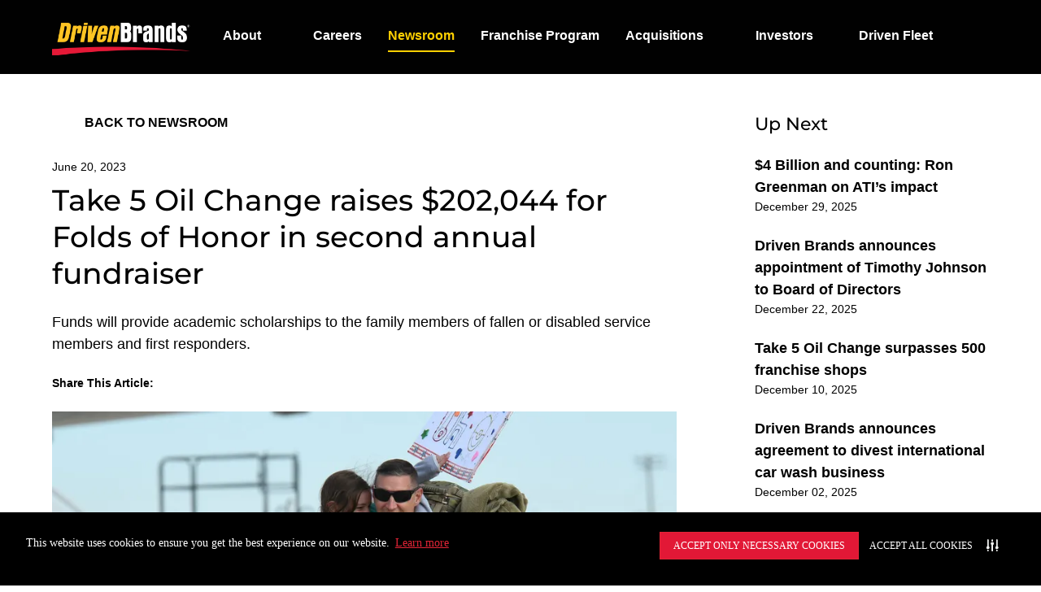

--- FILE ---
content_type: text/html; charset=utf-8
request_url: https://www.drivenbrands.com/news/take-5-oil-change-raises-usd202-044-for-folds-of-honor-in-second-annual/
body_size: 25593
content:
<!DOCTYPE html><html><head><meta charSet="utf-8"/><meta http-equiv="x-ua-compatible" content="ie=edge"/><meta name="viewport" content="width=device-width, initial-scale=1, shrink-to-fit=no"/><meta name="generator" content="Gatsby 4.25.9"/><meta name="theme-color" content="#fff"/><style data-href="/styles.2d6ae5f60d95934a58a7.css" data-identity="gatsby-global-css">:host,:root{--fa-font-solid:normal 900 1em/1 "Font Awesome 6 Solid";--fa-font-regular:normal 400 1em/1 "Font Awesome 6 Regular";--fa-font-light:normal 300 1em/1 "Font Awesome 6 Light";--fa-font-thin:normal 100 1em/1 "Font Awesome 6 Thin";--fa-font-duotone:normal 900 1em/1 "Font Awesome 6 Duotone";--fa-font-brands:normal 400 1em/1 "Font Awesome 6 Brands"}svg:not(:host).svg-inline--fa,svg:not(:root).svg-inline--fa{box-sizing:content-box;overflow:visible}.svg-inline--fa{display:var(--fa-display,inline-block);height:1em;overflow:visible;vertical-align:-.125em}.svg-inline--fa.fa-2xs{vertical-align:.1em}.svg-inline--fa.fa-xs{vertical-align:0}.svg-inline--fa.fa-sm{vertical-align:-.07143em}.svg-inline--fa.fa-lg{vertical-align:-.2em}.svg-inline--fa.fa-xl{vertical-align:-.25em}.svg-inline--fa.fa-2xl{vertical-align:-.3125em}.svg-inline--fa.fa-pull-left{margin-right:var(--fa-pull-margin,.3em);width:auto}.svg-inline--fa.fa-pull-right{margin-left:var(--fa-pull-margin,.3em);width:auto}.svg-inline--fa.fa-li{top:.25em;width:var(--fa-li-width,2em)}.svg-inline--fa.fa-fw{width:var(--fa-fw-width,1.25em)}.fa-layers svg.svg-inline--fa{bottom:0;left:0;margin:auto;position:absolute;right:0;top:0}.fa-layers-counter,.fa-layers-text{display:inline-block;position:absolute;text-align:center}.fa-layers{display:inline-block;height:1em;position:relative;text-align:center;vertical-align:-.125em;width:1em}.fa-layers svg.svg-inline--fa{transform-origin:center center}.fa-layers-text{left:50%;top:50%;transform:translate(-50%,-50%);transform-origin:center center}.fa-layers-counter{background-color:var(--fa-counter-background-color,#ff253a);border-radius:var(--fa-counter-border-radius,1em);box-sizing:border-box;color:var(--fa-inverse,#fff);line-height:var(--fa-counter-line-height,1);max-width:var(--fa-counter-max-width,5em);min-width:var(--fa-counter-min-width,1.5em);overflow:hidden;padding:var(--fa-counter-padding,.25em .5em);right:var(--fa-right,0);text-overflow:ellipsis;top:var(--fa-top,0);transform:scale(var(--fa-counter-scale,.25));transform-origin:top right}.fa-layers-bottom-right{bottom:var(--fa-bottom,0);right:var(--fa-right,0);top:auto;transform:scale(var(--fa-layers-scale,.25));transform-origin:bottom right}.fa-layers-bottom-left{bottom:var(--fa-bottom,0);left:var(--fa-left,0);right:auto;top:auto;transform:scale(var(--fa-layers-scale,.25));transform-origin:bottom left}.fa-layers-top-right{right:var(--fa-right,0);top:var(--fa-top,0);transform:scale(var(--fa-layers-scale,.25));transform-origin:top right}.fa-layers-top-left{left:var(--fa-left,0);right:auto;top:var(--fa-top,0);transform:scale(var(--fa-layers-scale,.25));transform-origin:top left}.fa-1x{font-size:1em}.fa-2x{font-size:2em}.fa-3x{font-size:3em}.fa-4x{font-size:4em}.fa-5x{font-size:5em}.fa-6x{font-size:6em}.fa-7x{font-size:7em}.fa-8x{font-size:8em}.fa-9x{font-size:9em}.fa-10x{font-size:10em}.fa-2xs{font-size:.625em;line-height:.1em;vertical-align:.225em}.fa-xs{font-size:.75em;line-height:.08333em;vertical-align:.125em}.fa-sm{font-size:.875em;line-height:.07143em;vertical-align:.05357em}.fa-lg{font-size:1.25em;line-height:.05em;vertical-align:-.075em}.fa-xl{font-size:1.5em;line-height:.04167em;vertical-align:-.125em}.fa-2xl{font-size:2em;line-height:.03125em;vertical-align:-.1875em}.fa-fw{text-align:center;width:1.25em}.fa-ul{list-style-type:none;margin-left:var(--fa-li-margin,2.5em);padding-left:0}.fa-ul>li{position:relative}.fa-li{left:calc(var(--fa-li-width, 2em)*-1);line-height:inherit;position:absolute;text-align:center;width:var(--fa-li-width,2em)}.fa-border{border-color:var(--fa-border-color,#eee);border-radius:var(--fa-border-radius,.1em);border-style:var(--fa-border-style,solid);border-width:var(--fa-border-width,.08em);padding:var(--fa-border-padding,.2em .25em .15em)}.fa-pull-left{float:left;margin-right:var(--fa-pull-margin,.3em)}.fa-pull-right{float:right;margin-left:var(--fa-pull-margin,.3em)}.fa-beat{animation-delay:var(--fa-animation-delay,0);animation-direction:var(--fa-animation-direction,normal);animation-duration:var(--fa-animation-duration,1s);animation-iteration-count:var(--fa-animation-iteration-count,infinite);animation-name:fa-beat;animation-timing-function:var(--fa-animation-timing,ease-in-out)}.fa-bounce{animation-delay:var(--fa-animation-delay,0);animation-direction:var(--fa-animation-direction,normal);animation-duration:var(--fa-animation-duration,1s);animation-iteration-count:var(--fa-animation-iteration-count,infinite);animation-name:fa-bounce;animation-timing-function:var(--fa-animation-timing,cubic-bezier(.28,.84,.42,1))}.fa-fade{animation-iteration-count:var(--fa-animation-iteration-count,infinite);animation-name:fa-fade;animation-timing-function:var(--fa-animation-timing,cubic-bezier(.4,0,.6,1))}.fa-beat-fade,.fa-fade{animation-delay:var(--fa-animation-delay,0);animation-direction:var(--fa-animation-direction,normal);animation-duration:var(--fa-animation-duration,1s)}.fa-beat-fade{animation-iteration-count:var(--fa-animation-iteration-count,infinite);animation-name:fa-beat-fade;animation-timing-function:var(--fa-animation-timing,cubic-bezier(.4,0,.6,1))}.fa-flip{animation-delay:var(--fa-animation-delay,0);animation-direction:var(--fa-animation-direction,normal);animation-duration:var(--fa-animation-duration,1s);animation-iteration-count:var(--fa-animation-iteration-count,infinite);animation-name:fa-flip;animation-timing-function:var(--fa-animation-timing,ease-in-out)}.fa-shake{animation-duration:var(--fa-animation-duration,1s);animation-iteration-count:var(--fa-animation-iteration-count,infinite);animation-name:fa-shake;animation-timing-function:var(--fa-animation-timing,linear)}.fa-shake,.fa-spin{animation-delay:var(--fa-animation-delay,0);animation-direction:var(--fa-animation-direction,normal)}.fa-spin{animation-duration:var(--fa-animation-duration,2s);animation-iteration-count:var(--fa-animation-iteration-count,infinite);animation-name:fa-spin;animation-timing-function:var(--fa-animation-timing,linear)}.fa-spin-reverse{--fa-animation-direction:reverse}.fa-pulse,.fa-spin-pulse{animation-direction:var(--fa-animation-direction,normal);animation-duration:var(--fa-animation-duration,1s);animation-iteration-count:var(--fa-animation-iteration-count,infinite);animation-name:fa-spin;animation-timing-function:var(--fa-animation-timing,steps(8))}@media (prefers-reduced-motion:reduce){.fa-beat,.fa-beat-fade,.fa-bounce,.fa-fade,.fa-flip,.fa-pulse,.fa-shake,.fa-spin,.fa-spin-pulse{animation-delay:-1ms;animation-duration:1ms;animation-iteration-count:1;transition-delay:0s;transition-duration:0s}}@keyframes fa-beat{0%,90%{transform:scale(1)}45%{transform:scale(var(--fa-beat-scale,1.25))}}@keyframes fa-bounce{0%{transform:scale(1) translateY(0)}10%{transform:scale(var(--fa-bounce-start-scale-x,1.1),var(--fa-bounce-start-scale-y,.9)) translateY(0)}30%{transform:scale(var(--fa-bounce-jump-scale-x,.9),var(--fa-bounce-jump-scale-y,1.1)) translateY(var(--fa-bounce-height,-.5em))}50%{transform:scale(var(--fa-bounce-land-scale-x,1.05),var(--fa-bounce-land-scale-y,.95)) translateY(0)}57%{transform:scale(1) translateY(var(--fa-bounce-rebound,-.125em))}64%{transform:scale(1) translateY(0)}to{transform:scale(1) translateY(0)}}@keyframes fa-fade{50%{opacity:var(--fa-fade-opacity,.4)}}@keyframes fa-beat-fade{0%,to{opacity:var(--fa-beat-fade-opacity,.4);transform:scale(1)}50%{opacity:1;transform:scale(var(--fa-beat-fade-scale,1.125))}}@keyframes fa-flip{50%{transform:rotate3d(var(--fa-flip-x,0),var(--fa-flip-y,1),var(--fa-flip-z,0),var(--fa-flip-angle,-180deg))}}@keyframes fa-shake{0%{transform:rotate(-15deg)}4%{transform:rotate(15deg)}24%,8%{transform:rotate(-18deg)}12%,28%{transform:rotate(18deg)}16%{transform:rotate(-22deg)}20%{transform:rotate(22deg)}32%{transform:rotate(-12deg)}36%{transform:rotate(12deg)}40%,to{transform:rotate(0deg)}}@keyframes fa-spin{0%{transform:rotate(0deg)}to{transform:rotate(1turn)}}.fa-rotate-90{transform:rotate(90deg)}.fa-rotate-180{transform:rotate(180deg)}.fa-rotate-270{transform:rotate(270deg)}.fa-flip-horizontal{transform:scaleX(-1)}.fa-flip-vertical{transform:scaleY(-1)}.fa-flip-both,.fa-flip-horizontal.fa-flip-vertical{transform:scale(-1)}.fa-rotate-by{transform:rotate(var(--fa-rotate-angle,none))}.fa-stack{display:inline-block;height:2em;position:relative;vertical-align:middle;width:2.5em}.fa-stack-1x,.fa-stack-2x{bottom:0;left:0;margin:auto;position:absolute;right:0;top:0;z-index:var(--fa-stack-z-index,auto)}.svg-inline--fa.fa-stack-1x{height:1em;width:1.25em}.svg-inline--fa.fa-stack-2x{height:2em;width:2.5em}.fa-inverse{color:var(--fa-inverse,#fff)}.fa-sr-only,.fa-sr-only-focusable:not(:focus),.sr-only,.sr-only-focusable:not(:focus){clip:rect(0,0,0,0);border-width:0;height:1px;margin:-1px;overflow:hidden;padding:0;position:absolute;white-space:nowrap;width:1px}.svg-inline--fa .fa-primary{fill:var(--fa-primary-color,currentColor);opacity:var(--fa-primary-opacity,1)}.svg-inline--fa .fa-secondary{fill:var(--fa-secondary-color,currentColor)}.svg-inline--fa .fa-secondary,.svg-inline--fa.fa-swap-opacity .fa-primary{opacity:var(--fa-secondary-opacity,.4)}.svg-inline--fa.fa-swap-opacity .fa-secondary{opacity:var(--fa-primary-opacity,1)}.svg-inline--fa mask .fa-primary,.svg-inline--fa mask .fa-secondary{fill:#000}.fa-duotone.fa-inverse,.fad.fa-inverse{color:var(--fa-inverse,#fff)}@font-face{font-family:swiper-icons;font-style:normal;font-weight:400;src:url("data:application/font-woff;charset=utf-8;base64, [base64]//wADZ2x5ZgAAAywAAADMAAAD2MHtryVoZWFkAAABbAAAADAAAAA2E2+eoWhoZWEAAAGcAAAAHwAAACQC9gDzaG10eAAAAigAAAAZAAAArgJkABFsb2NhAAAC0AAAAFoAAABaFQAUGG1heHAAAAG8AAAAHwAAACAAcABAbmFtZQAAA/gAAAE5AAACXvFdBwlwb3N0AAAFNAAAAGIAAACE5s74hXjaY2BkYGAAYpf5Hu/j+W2+MnAzMYDAzaX6QjD6/4//Bxj5GA8AuRwMYGkAPywL13jaY2BkYGA88P8Agx4j+/8fQDYfA1AEBWgDAIB2BOoAeNpjYGRgYNBh4GdgYgABEMnIABJzYNADCQAACWgAsQB42mNgYfzCOIGBlYGB0YcxjYGBwR1Kf2WQZGhhYGBiYGVmgAFGBiQQkOaawtDAoMBQxXjg/wEGPcYDDA4wNUA2CCgwsAAAO4EL6gAAeNpj2M0gyAACqxgGNWBkZ2D4/wMA+xkDdgAAAHjaY2BgYGaAYBkGRgYQiAHyGMF8FgYHIM3DwMHABGQrMOgyWDLEM1T9/w8UBfEMgLzE////P/5//f/V/xv+r4eaAAeMbAxwIUYmIMHEgKYAYjUcsDAwsLKxc3BycfPw8jEQA/[base64]/uznmfPFBNODM2K7MTQ45YEAZqGP81AmGGcF3iPqOop0r1SPTaTbVkfUe4HXj97wYE+yNwWYxwWu4v1ugWHgo3S1XdZEVqWM7ET0cfnLGxWfkgR42o2PvWrDMBSFj/IHLaF0zKjRgdiVMwScNRAoWUoH78Y2icB/yIY09An6AH2Bdu/UB+yxopYshQiEvnvu0dURgDt8QeC8PDw7Fpji3fEA4z/PEJ6YOB5hKh4dj3EvXhxPqH/SKUY3rJ7srZ4FZnh1PMAtPhwP6fl2PMJMPDgeQ4rY8YT6Gzao0eAEA409DuggmTnFnOcSCiEiLMgxCiTI6Cq5DZUd3Qmp10vO0LaLTd2cjN4fOumlc7lUYbSQcZFkutRG7g6JKZKy0RmdLY680CDnEJ+UMkpFFe1RN7nxdVpXrC4aTtnaurOnYercZg2YVmLN/d/gczfEimrE/fs/bOuq29Zmn8tloORaXgZgGa78yO9/cnXm2BpaGvq25Dv9S4E9+5SIc9PqupJKhYFSSl47+Qcr1mYNAAAAeNptw0cKwkAAAMDZJA8Q7OUJvkLsPfZ6zFVERPy8qHh2YER+3i/BP83vIBLLySsoKimrqKqpa2hp6+jq6RsYGhmbmJqZSy0sraxtbO3sHRydnEMU4uR6yx7JJXveP7WrDycAAAAAAAH//wACeNpjYGRgYOABYhkgZgJCZgZNBkYGLQZtIJsFLMYAAAw3ALgAeNolizEKgDAQBCchRbC2sFER0YD6qVQiBCv/H9ezGI6Z5XBAw8CBK/m5iQQVauVbXLnOrMZv2oLdKFa8Pjuru2hJzGabmOSLzNMzvutpB3N42mNgZGBg4GKQYzBhYMxJLMlj4GBgAYow/P/PAJJhLM6sSoWKfWCAAwDAjgbRAAB42mNgYGBkAIIbCZo5IPrmUn0hGA0AO8EFTQAA")}:root{--swiper-theme-color:#007aff}.swiper{list-style:none;margin-left:auto;margin-right:auto;overflow:hidden;padding:0;position:relative;z-index:1}.swiper-vertical>.swiper-wrapper{flex-direction:column}.swiper-wrapper{box-sizing:content-box;display:flex;height:100%;position:relative;transition-property:transform;width:100%;z-index:1}.swiper-android .swiper-slide,.swiper-wrapper{transform:translateZ(0)}.swiper-pointer-events{touch-action:pan-y}.swiper-pointer-events.swiper-vertical{touch-action:pan-x}.swiper-slide{flex-shrink:0;height:100%;position:relative;transition-property:transform;width:100%}.swiper-slide-invisible-blank{visibility:hidden}.swiper-autoheight,.swiper-autoheight .swiper-slide{height:auto}.swiper-autoheight .swiper-wrapper{align-items:flex-start;transition-property:transform,height}.swiper-backface-hidden .swiper-slide{backface-visibility:hidden;transform:translateZ(0)}.swiper-3d,.swiper-3d.swiper-css-mode .swiper-wrapper{perspective:1200px}.swiper-3d .swiper-cube-shadow,.swiper-3d .swiper-slide,.swiper-3d .swiper-slide-shadow,.swiper-3d .swiper-slide-shadow-bottom,.swiper-3d .swiper-slide-shadow-left,.swiper-3d .swiper-slide-shadow-right,.swiper-3d .swiper-slide-shadow-top,.swiper-3d .swiper-wrapper{transform-style:preserve-3d}.swiper-3d .swiper-slide-shadow,.swiper-3d .swiper-slide-shadow-bottom,.swiper-3d .swiper-slide-shadow-left,.swiper-3d .swiper-slide-shadow-right,.swiper-3d .swiper-slide-shadow-top{height:100%;left:0;pointer-events:none;position:absolute;top:0;width:100%;z-index:10}.swiper-3d .swiper-slide-shadow{background:rgba(0,0,0,.15)}.swiper-3d .swiper-slide-shadow-left{background-image:linear-gradient(270deg,rgba(0,0,0,.5),transparent)}.swiper-3d .swiper-slide-shadow-right{background-image:linear-gradient(90deg,rgba(0,0,0,.5),transparent)}.swiper-3d .swiper-slide-shadow-top{background-image:linear-gradient(0deg,rgba(0,0,0,.5),transparent)}.swiper-3d .swiper-slide-shadow-bottom{background-image:linear-gradient(180deg,rgba(0,0,0,.5),transparent)}.swiper-css-mode>.swiper-wrapper{-ms-overflow-style:none;overflow:auto;scrollbar-width:none}.swiper-css-mode>.swiper-wrapper::-webkit-scrollbar{display:none}.swiper-css-mode>.swiper-wrapper>.swiper-slide{scroll-snap-align:start start}.swiper-horizontal.swiper-css-mode>.swiper-wrapper{scroll-snap-type:x mandatory}.swiper-vertical.swiper-css-mode>.swiper-wrapper{scroll-snap-type:y mandatory}.swiper-centered>.swiper-wrapper:before{content:"";flex-shrink:0;order:9999}.swiper-centered.swiper-horizontal>.swiper-wrapper>.swiper-slide:first-child{margin-inline-start:var(--swiper-centered-offset-before)}.swiper-centered.swiper-horizontal>.swiper-wrapper:before{height:100%;min-height:1px;width:var(--swiper-centered-offset-after)}.swiper-centered.swiper-vertical>.swiper-wrapper>.swiper-slide:first-child{margin-block-start:var(--swiper-centered-offset-before)}.swiper-centered.swiper-vertical>.swiper-wrapper:before{height:var(--swiper-centered-offset-after);min-width:1px;width:100%}.swiper-centered>.swiper-wrapper>.swiper-slide{scroll-snap-align:center center}.swiper-pagination{position:absolute;text-align:center;transform:translateZ(0);transition:opacity .3s;z-index:10}.swiper-pagination.swiper-pagination-hidden{opacity:0}.swiper-pagination-disabled>.swiper-pagination,.swiper-pagination.swiper-pagination-disabled{display:none!important}.swiper-horizontal>.swiper-pagination-bullets,.swiper-pagination-bullets.swiper-pagination-horizontal,.swiper-pagination-custom,.swiper-pagination-fraction{bottom:10px;left:0;width:100%}.swiper-pagination-bullets-dynamic{font-size:0;overflow:hidden}.swiper-pagination-bullets-dynamic .swiper-pagination-bullet{position:relative;transform:scale(.33)}.swiper-pagination-bullets-dynamic .swiper-pagination-bullet-active,.swiper-pagination-bullets-dynamic .swiper-pagination-bullet-active-main{transform:scale(1)}.swiper-pagination-bullets-dynamic .swiper-pagination-bullet-active-prev{transform:scale(.66)}.swiper-pagination-bullets-dynamic .swiper-pagination-bullet-active-prev-prev{transform:scale(.33)}.swiper-pagination-bullets-dynamic .swiper-pagination-bullet-active-next{transform:scale(.66)}.swiper-pagination-bullets-dynamic .swiper-pagination-bullet-active-next-next{transform:scale(.33)}.swiper-pagination-bullet{background:var(--swiper-pagination-bullet-inactive-color,#000);border-radius:50%;display:inline-block;height:var(--swiper-pagination-bullet-height,var(--swiper-pagination-bullet-size,8px));opacity:var(--swiper-pagination-bullet-inactive-opacity,.2);width:var(--swiper-pagination-bullet-width,var(--swiper-pagination-bullet-size,8px))}button.swiper-pagination-bullet{appearance:none;border:none;box-shadow:none;margin:0;padding:0}.swiper-pagination-clickable .swiper-pagination-bullet{cursor:pointer}.swiper-pagination-bullet:only-child{display:none!important}.swiper-pagination-bullet-active{background:var(--swiper-pagination-color,var(--swiper-theme-color));opacity:var(--swiper-pagination-bullet-opacity,1)}.swiper-pagination-vertical.swiper-pagination-bullets,.swiper-vertical>.swiper-pagination-bullets{right:10px;top:50%;transform:translate3d(0,-50%,0)}.swiper-pagination-vertical.swiper-pagination-bullets .swiper-pagination-bullet,.swiper-vertical>.swiper-pagination-bullets .swiper-pagination-bullet{display:block;margin:var(--swiper-pagination-bullet-vertical-gap,6px) 0}.swiper-pagination-vertical.swiper-pagination-bullets.swiper-pagination-bullets-dynamic,.swiper-vertical>.swiper-pagination-bullets.swiper-pagination-bullets-dynamic{top:50%;transform:translateY(-50%);width:8px}.swiper-pagination-vertical.swiper-pagination-bullets.swiper-pagination-bullets-dynamic .swiper-pagination-bullet,.swiper-vertical>.swiper-pagination-bullets.swiper-pagination-bullets-dynamic .swiper-pagination-bullet{display:inline-block;transition:transform .2s,top .2s}.swiper-horizontal>.swiper-pagination-bullets .swiper-pagination-bullet,.swiper-pagination-horizontal.swiper-pagination-bullets .swiper-pagination-bullet{margin:0 var(--swiper-pagination-bullet-horizontal-gap,4px)}.swiper-horizontal>.swiper-pagination-bullets.swiper-pagination-bullets-dynamic,.swiper-pagination-horizontal.swiper-pagination-bullets.swiper-pagination-bullets-dynamic{left:50%;transform:translateX(-50%);white-space:nowrap}.swiper-horizontal>.swiper-pagination-bullets.swiper-pagination-bullets-dynamic .swiper-pagination-bullet,.swiper-pagination-horizontal.swiper-pagination-bullets.swiper-pagination-bullets-dynamic .swiper-pagination-bullet{transition:transform .2s,left .2s}.swiper-horizontal.swiper-rtl>.swiper-pagination-bullets-dynamic .swiper-pagination-bullet{transition:transform .2s,right .2s}.swiper-pagination-progressbar{background:rgba(0,0,0,.25);position:absolute}.swiper-pagination-progressbar .swiper-pagination-progressbar-fill{background:var(--swiper-pagination-color,var(--swiper-theme-color));height:100%;left:0;position:absolute;top:0;transform:scale(0);transform-origin:left top;width:100%}.swiper-rtl .swiper-pagination-progressbar .swiper-pagination-progressbar-fill{transform-origin:right top}.swiper-horizontal>.swiper-pagination-progressbar,.swiper-pagination-progressbar.swiper-pagination-horizontal,.swiper-pagination-progressbar.swiper-pagination-vertical.swiper-pagination-progressbar-opposite,.swiper-vertical>.swiper-pagination-progressbar.swiper-pagination-progressbar-opposite{height:4px;left:0;top:0;width:100%}.swiper-horizontal>.swiper-pagination-progressbar.swiper-pagination-progressbar-opposite,.swiper-pagination-progressbar.swiper-pagination-horizontal.swiper-pagination-progressbar-opposite,.swiper-pagination-progressbar.swiper-pagination-vertical,.swiper-vertical>.swiper-pagination-progressbar{height:100%;left:0;top:0;width:4px}.swiper-pagination-lock{display:none}:root{--reach-skip-nav:1}[data-reach-skip-nav-link]{clip:rect(0 0 0 0);border:0;height:1px;margin:-1px;overflow:hidden;padding:0;position:absolute;width:1px}[data-reach-skip-nav-link]:focus{clip:auto;background:#fff;height:auto;left:10px;padding:1rem;position:fixed;top:10px;width:auto;z-index:1}[data-reach-skip-link]:focus{z-index:10000}@font-face{font-display:swap;font-family:MontserratVariable;font-style:normal;font-weight:100 900;src:url(/static/montserrat-cyrillic-variable-wghtOnly-normal-f41a9bc7688bda1e84508030cb5c18fe.woff2) format("woff2");unicode-range:u+0301,u+0400-045f,u+0490-0491,u+04b0-04b1,u+2116}@font-face{font-display:swap;font-family:MontserratVariable;font-style:normal;font-weight:100 900;src:url(/static/montserrat-cyrillic-ext-variable-wghtOnly-normal-639b3c91831427d83cd3984af014778c.woff2) format("woff2");unicode-range:u+0460-052f,u+1c80-1c88,u+20b4,u+2de0-2dff,u+a640-a69f,u+fe2e-fe2f}@font-face{font-display:swap;font-family:MontserratVariable;font-style:normal;font-weight:100 900;src:url(/static/montserrat-latin-variable-wghtOnly-normal-b66f2d18f66f15c3ac56a2f4d68b3be5.woff2) format("woff2");unicode-range:u+00??,u+0131,u+0152-0153,u+02bb-02bc,u+02c6,u+02da,u+02dc,u+2000-206f,u+2074,u+20ac,u+2122,u+2191,u+2193,u+2212,u+2215,u+feff,u+fffd}@font-face{font-display:swap;font-family:MontserratVariable;font-style:normal;font-weight:100 900;src:url(/static/montserrat-latin-ext-variable-wghtOnly-normal-9f73369162c4382215d4317ba362fe1e.woff2) format("woff2");unicode-range:u+0100-024f,u+0259,u+1e??,u+2020,u+20a0-20ab,u+20ad-20cf,u+2113,u+2c60-2c7f,u+a720-a7ff}@font-face{font-display:swap;font-family:MontserratVariable;font-style:normal;font-weight:100 900;src:url([data-uri]) format("woff2");unicode-range:u+0102-0103,u+0110-0111,u+0128-0129,u+0168-0169,u+01a0-01a1,u+01af-01b0,u+1ea0-1ef9,u+20ab}@font-face{font-display:swap;font-family:MontserratVariable;font-style:italic;font-weight:100 900;src:url(/static/montserrat-cyrillic-variable-wghtOnly-italic-f086a65675a94b42e2584bc99c1425d8.woff2) format("woff2");unicode-range:u+0301,u+0400-045f,u+0490-0491,u+04b0-04b1,u+2116}@font-face{font-display:swap;font-family:MontserratVariable;font-style:italic;font-weight:100 900;src:url(/static/montserrat-cyrillic-ext-variable-wghtOnly-italic-1a024583a0c3883932ddf8f3c6114e4d.woff2) format("woff2");unicode-range:u+0460-052f,u+1c80-1c88,u+20b4,u+2de0-2dff,u+a640-a69f,u+fe2e-fe2f}@font-face{font-display:swap;font-family:MontserratVariable;font-style:italic;font-weight:100 900;src:url(/static/montserrat-latin-variable-wghtOnly-italic-6c4be5f2c0103aae5121c98ba456a059.woff2) format("woff2");unicode-range:u+00??,u+0131,u+0152-0153,u+02bb-02bc,u+02c6,u+02da,u+02dc,u+2000-206f,u+2074,u+20ac,u+2122,u+2191,u+2193,u+2212,u+2215,u+feff,u+fffd}@font-face{font-display:swap;font-family:MontserratVariable;font-style:italic;font-weight:100 900;src:url(/static/montserrat-latin-ext-variable-wghtOnly-italic-4724902c2612871e26cf22711a19dab7.woff2) format("woff2");unicode-range:u+0100-024f,u+0259,u+1e??,u+2020,u+20a0-20ab,u+20ad-20cf,u+2113,u+2c60-2c7f,u+a720-a7ff}@font-face{font-display:swap;font-family:MontserratVariable;font-style:italic;font-weight:100 900;src:url([data-uri]) format("woff2");unicode-range:u+0102-0103,u+0110-0111,u+0128-0129,u+0168-0169,u+01a0-01a1,u+01af-01b0,u+1ea0-1ef9,u+20ab}</style><script type="application/ld+json" data-gatsby-head="true">{"@context":"https://schema.org","@type":"BlogPosting","mainEntityOfPage":{"@type":"WebPage","@id":"https://www.drivenbrands.com/news/take-5-oil-change-raises-usd202-044-for-folds-of-honor-in-second-annual/"},"schemaDescription":"Funds will provide academic scholarships to the family members of fallen or disabled service members and first responders.","image":"https://images.ctfassets.net/x7pgp0z78zg8/T1tIMIbD4EkXMuFtWJRzt/65accafcf8d0209ecc8d3b1df8c13f79/Folds_of_Honor_Take_5_Oil_fundraiser.jpg","author":{"@type":"Organization","name":"Driven Brands"},"publisher":{"@type":"Organization","name":"Driven Brands","logo":{"@type":"ImageObject","url":"https://images.ctfassets.net/x7pgp0z78zg8/5MxF4RB8uLY91AVvY7qadd/f1e24f4548f5ca309f4569c9c63245b4/Driven_Brands_Logo.png?w=155&h=37&q=50&fm=png"}},"datePublished":"2023-06-20","dateModified":"2023-06-20"}</script><script data-gatsby="web-vitals-polyfill">
              !function(){var e,t,n,i,r={passive:!0,capture:!0},a=new Date,o=function(){i=[],t=-1,e=null,f(addEventListener)},c=function(i,r){e||(e=r,t=i,n=new Date,f(removeEventListener),u())},u=function(){if(t>=0&&t<n-a){var r={entryType:"first-input",name:e.type,target:e.target,cancelable:e.cancelable,startTime:e.timeStamp,processingStart:e.timeStamp+t};i.forEach((function(e){e(r)})),i=[]}},s=function(e){if(e.cancelable){var t=(e.timeStamp>1e12?new Date:performance.now())-e.timeStamp;"pointerdown"==e.type?function(e,t){var n=function(){c(e,t),a()},i=function(){a()},a=function(){removeEventListener("pointerup",n,r),removeEventListener("pointercancel",i,r)};addEventListener("pointerup",n,r),addEventListener("pointercancel",i,r)}(t,e):c(t,e)}},f=function(e){["mousedown","keydown","touchstart","pointerdown"].forEach((function(t){return e(t,s,r)}))},p="hidden"===document.visibilityState?0:1/0;addEventListener("visibilitychange",(function e(t){"hidden"===document.visibilityState&&(p=t.timeStamp,removeEventListener("visibilitychange",e,!0))}),!0);o(),self.webVitals={firstInputPolyfill:function(e){i.push(e),u()},resetFirstInputPolyfill:o,get firstHiddenTime(){return p}}}();
            </script><script>window.dataLayer = window.dataLayer || [];window.dataLayer.push({"platform":"gatsby"}); (function(w,d,s,l,i){w[l]=w[l]||[];w[l].push({'gtm.start': new Date().getTime(),event:'gtm.js'});var f=d.getElementsByTagName(s)[0], j=d.createElement(s),dl=l!='dataLayer'?'&l='+l:'';j.async=true;j.src= 'https://www.googletagmanager.com/gtm.js?id='+i+dl+'';f.parentNode.insertBefore(j,f); })(window,document,'script','dataLayer', 'GTM-K3LVPGZ');</script><style>.gatsby-image-wrapper{position:relative;overflow:hidden}.gatsby-image-wrapper picture.object-fit-polyfill{position:static!important}.gatsby-image-wrapper img{bottom:0;height:100%;left:0;margin:0;max-width:none;padding:0;position:absolute;right:0;top:0;width:100%;object-fit:cover}.gatsby-image-wrapper [data-main-image]{opacity:0;transform:translateZ(0);transition:opacity .25s linear;will-change:opacity}.gatsby-image-wrapper-constrained{display:inline-block;vertical-align:top}</style><noscript><style>.gatsby-image-wrapper noscript [data-main-image]{opacity:1!important}.gatsby-image-wrapper [data-placeholder-image]{opacity:0!important}</style></noscript><script type="module">const e="undefined"!=typeof HTMLImageElement&&"loading"in HTMLImageElement.prototype;e&&document.body.addEventListener("load",(function(e){const t=e.target;if(void 0===t.dataset.mainImage)return;if(void 0===t.dataset.gatsbyImageSsr)return;let a=null,n=t;for(;null===a&&n;)void 0!==n.parentNode.dataset.gatsbyImageWrapper&&(a=n.parentNode),n=n.parentNode;const o=a.querySelector("[data-placeholder-image]"),r=new Image;r.src=t.currentSrc,r.decode().catch((()=>{})).then((()=>{t.style.opacity=1,o&&(o.style.opacity=0,o.style.transition="opacity 500ms linear")}))}),!0);</script><link rel="sitemap" type="application/xml" href="/sitemap/sitemap-index.xml"/><link rel="icon" href="/favicon-32x32.png?v=2e9ddc6789a484ba976bdb08c86bc181" type="image/png"/><link rel="icon" href="/favicon.svg?v=2e9ddc6789a484ba976bdb08c86bc181" type="image/svg+xml"/><link rel="manifest" href="/manifest.webmanifest" crossorigin="anonymous"/><link rel="apple-touch-icon" sizes="48x48" href="/icons/icon-48x48.png?v=2e9ddc6789a484ba976bdb08c86bc181"/><link rel="apple-touch-icon" sizes="72x72" href="/icons/icon-72x72.png?v=2e9ddc6789a484ba976bdb08c86bc181"/><link rel="apple-touch-icon" sizes="96x96" href="/icons/icon-96x96.png?v=2e9ddc6789a484ba976bdb08c86bc181"/><link rel="apple-touch-icon" sizes="144x144" href="/icons/icon-144x144.png?v=2e9ddc6789a484ba976bdb08c86bc181"/><link rel="apple-touch-icon" sizes="192x192" href="/icons/icon-192x192.png?v=2e9ddc6789a484ba976bdb08c86bc181"/><link rel="apple-touch-icon" sizes="256x256" href="/icons/icon-256x256.png?v=2e9ddc6789a484ba976bdb08c86bc181"/><link rel="apple-touch-icon" sizes="384x384" href="/icons/icon-384x384.png?v=2e9ddc6789a484ba976bdb08c86bc181"/><link rel="apple-touch-icon" sizes="512x512" href="/icons/icon-512x512.png?v=2e9ddc6789a484ba976bdb08c86bc181"/><style type="text/css">
    .anchor.before {
      position: absolute;
      top: 0;
      left: 0;
      transform: translateX(-100%);
      padding-right: 4px;
    }
    .anchor.after {
      display: inline-block;
      padding-left: 4px;
    }
    h1 .anchor svg,
    h2 .anchor svg,
    h3 .anchor svg,
    h4 .anchor svg,
    h5 .anchor svg,
    h6 .anchor svg {
      visibility: hidden;
    }
    h1:hover .anchor svg,
    h2:hover .anchor svg,
    h3:hover .anchor svg,
    h4:hover .anchor svg,
    h5:hover .anchor svg,
    h6:hover .anchor svg,
    h1 .anchor:focus svg,
    h2 .anchor:focus svg,
    h3 .anchor:focus svg,
    h4 .anchor:focus svg,
    h5 .anchor:focus svg,
    h6 .anchor:focus svg {
      visibility: visible;
    }
  </style><script>
    document.addEventListener("DOMContentLoaded", function(event) {
      var hash = window.decodeURI(location.hash.replace('#', ''))
      if (hash !== '') {
        var element = document.getElementById(hash)
        if (element) {
          var scrollTop = window.pageYOffset || document.documentElement.scrollTop || document.body.scrollTop
          var clientTop = document.documentElement.clientTop || document.body.clientTop || 0
          var offset = element.getBoundingClientRect().top + scrollTop - clientTop
          // Wait for the browser to finish rendering before scrolling.
          setTimeout((function() {
            window.scrollTo(0, offset - 0)
          }), 0)
        }
      }
    })
  </script><script type="text/javascript" src="https://cdn-prod.securiti.ai/consent/auto_blocking/3ce629a5-84d7-4002-952a-cf4c582b12db/8fb57160-3d98-46b0-9e92-d9a6c6757552.js"></script><script src="https://kit.fontawesome.com/894d1af62e.js" crossorigin="anonymous" data-auto-replace-svg="nest"></script><link rel="stylesheet" type="text/css" href="https://cdn-prod.securiti.ai/consent/cookie-consent.css"/></head><body><noscript><iframe src="https://www.googletagmanager.com/ns.html?id=GTM-K3LVPGZ" height="0" width="0" style="display: none; visibility: hidden" aria-hidden="true"></iframe></noscript><div id="___gatsby"><div style="outline:none" tabindex="-1" id="gatsby-focus-wrapper"></div><div id="gatsby-announcer" style="position:absolute;top:0;width:1px;height:1px;padding:0;overflow:hidden;clip:rect(0, 0, 0, 0);white-space:nowrap;border:0" aria-live="assertive" aria-atomic="true"></div></div><script type="text/javascript" src="/js/cookie-consent.js"></script><script id="gatsby-script-loader">/*<![CDATA[*/window.pagePath="/news/take-5-oil-change-raises-usd202-044-for-folds-of-honor-in-second-annual/";window.___webpackCompilationHash="067e2af3bb6073d222ee";/*]]>*/</script><script id="gatsby-chunk-mapping">/*<![CDATA[*/window.___chunkMapping={"app":["/app-f4e2b1d0ef01d6e746c5.js"],"component---src-pages-404-js":["/component---src-pages-404-js-79d63892cd3f73513e7e.js"],"component---src-templates-article-template-js":["/component---src-templates-article-template-js-af4771ccc6e9d552c3e0.js"],"component---src-templates-page-template-js":["/component---src-templates-page-template-js-c6a02d46802a1c8d3eaf.js"]};/*]]>*/</script><script src="/app-f4e2b1d0ef01d6e746c5.js" async=""></script><script src="/b8cd39cd-9928fbdcd03b39230762.js" async=""></script><script src="/framework-efc43fab96d3bd8f73b5.js" async=""></script><script src="/webpack-runtime-9b01d29b9373d417a4ac.js" async=""></script></body></html>

--- FILE ---
content_type: application/javascript; charset=utf-8
request_url: https://www.drivenbrands.com/896-8733edb1b6049199fcac.js
body_size: 908
content:
"use strict";(self.webpackChunkDrivenBrandsWeb=self.webpackChunkDrivenBrandsWeb||[]).push([[896],{87896:function(e,t,n){n.r(t),n.d(t,{renderImageToString:function(){return b},swapPlaceholderImage:function(){return g}});var o=n(30978),a=n(96540),r=n(65848);n(12729);let i;const c=new WeakMap,s=navigator.connection||navigator.mozConnection||navigator.webkitConnection,l=["image","loading","isLoading","isLoaded","imgClassName","imgStyle","objectPosition","backgroundColor","objectFit"];function d(e,t){e.style.opacity="1",t&&(t.style.opacity="0")}function u(e,t,n,o,a,r){const i=e.querySelector("[data-main-image]"),c=e.querySelector("[data-placeholder-image]"),s=n.has(t);function l(e){this.removeEventListener("load",l);const t=e.currentTarget,n=new Image;n.src=t.currentSrc,n.decode?n.decode().then(()=>{d(this,c),null==a||a({wasCached:s})}).catch(e=>{d(this,c),null==r||r(e)}):(d(this,c),null==a||a({wasCached:s}))}return i.addEventListener("load",l),null==o||o({wasCached:s}),Array.from(i.parentElement.children).forEach(e=>{const t=e.getAttribute("data-src"),n=e.getAttribute("data-srcset");t&&(e.removeAttribute("data-src"),e.setAttribute("src",t)),n&&(e.removeAttribute("data-srcset"),e.setAttribute("srcset",n))}),n.add(t),i.complete&&l.call(i,{currentTarget:i}),()=>{i&&i.removeEventListener("load",l)}}function g(e,t,a,r,l,d,g){if(!(0,o.h)()){let o;const v=(m=()=>{o=u(e,t,a,l,d,g)},"IntersectionObserver"in window?(i||(i=new IntersectionObserver(e=>{e.forEach(e=>{var t;e.isIntersecting&&(null==(t=c.get(e.target))||t(),c.delete(e.target))})},{rootMargin:"4g"!==(null==s?void 0:s.effectiveType)||null!=s&&s.saveData?"2500px":"1250px"})),function(e){return c.set(e,m),i.observe(e),function(){i&&e&&(c.delete(e),i.unobserve(e))}}):function(){return m(),function(){}}),f=v(e);var b,h;return"objectFit"in document.documentElement.style||(e.dataset.objectFit=null!=(b=r.objectFit)?b:"cover",e.dataset.objectPosition=`${null!=(h=r.objectPosition)?h:"50% 50%"}`,async function(e){"objectFitPolyfill"in window||await n.e(452).then(n.t.bind(n,11452,23)),window.objectFitPolyfill(e)}(e)),()=>{o&&o(),f()}}var m;return u(e,t,a,l,d,g)}function b(e){let{image:t,loading:n="lazy",isLoading:i,isLoaded:c,imgClassName:s,imgStyle:d={},objectPosition:u,backgroundColor:g,objectFit:b="cover"}=e,h=(0,o._)(e,l);const{width:m,height:v,layout:f,images:w,placeholder:y,backgroundColor:p}=t;return d=(0,o.a)({objectFit:b,objectPosition:u,backgroundColor:g},d),(0,r.qV)(a.createElement(o.L,{layout:f,width:m,height:v},a.createElement(o.P,(0,o.a)({},(0,o.g)(y,c,f,m,v,p,b,u))),a.createElement(o.M,(0,o.a)({},h,{width:m,height:v,className:s},(0,o.b)(i,c,w,n,d)))))}}}]);
//# sourceMappingURL=896-8733edb1b6049199fcac.js.map

--- FILE ---
content_type: application/javascript; charset=utf-8
request_url: https://www.drivenbrands.com/js/cookie-consent.js
body_size: 164
content:
(function () {
	var s = document.createElement('script');
	s.src = 'https://cdn-prod.securiti.ai/consent/cookie-consent-sdk.js';
	s.setAttribute('data-tenant-uuid', '3ce629a5-84d7-4002-952a-cf4c582b12db'); 
  s.setAttribute('data-domain-uuid', '8fb57160-3d98-46b0-9e92-d9a6c6757552'); 
	s.setAttribute('data-backend-url', 'https://app.securiti.ai');
	s.defer = true;
	var parent_node = document.head || document.body;
	parent_node.appendChild(s);
	s.addEventListener('load', function () {
		window.initCmp();
	});
})();

--- FILE ---
content_type: application/javascript; charset=utf-8
request_url: https://www.drivenbrands.com/component---src-templates-article-template-js-af4771ccc6e9d552c3e0.js
body_size: 2596
content:
"use strict";(self.webpackChunkDrivenBrandsWeb=self.webpackChunkDrivenBrandsWeb||[]).push([[429],{3626:function(e,t,n){n.d(t,{x:function(){return l}});var a=n(28007);const r=e=>(e.path=`/news/${e.slug}/`,e),l=()=>{const{allArticles:e,latestArticles:t,latestArticle:n}=(0,a.useStaticQuery)("1897481339"),l={};return l.allArticles=null!=e&&e.nodes?e.nodes.map(e=>r(e)):[],l.latestArticles=null!=e&&e.nodes?e.nodes.map(e=>r(e)).slice(0,4):[],l.latestArticle=null!=e&&e.nodes?r(e.nodes[0]):[],l}},9349:function(e,t,n){var a=n(96540);t.A=()=>{const{0:e,1:t}=(0,a.useState)(!1),n=e?"client":"server";return(0,a.useEffect)(()=>{t(!0)},[]),{isClient:e,key:n}}},68303:function(e,t,n){n.d(t,{k:function(){return l}});var a=n(96540),r=n(28007);const l=e=>{let{path:t="",name:n="",title:l,description:o="",canonical:i="",noindex:c=!1,nofollow:m=!1,scriptSrc:s,googleTagManager:d,ogImage:p,children:u}=e;const{title:g,description:h,siteUrl:E}=(0,r.useStaticQuery)("1942088059").site.siteMetadata,w=l||g,y=n||"Driven Brands",f=o||h,b=i||new URL(t,E).href,v=p?new URL(p,E).href:void 0,k=`${c?"noindex":"index"},${m?"nofollow":"follow"}`,x=d?`\n    (function(w,d,s,l,i){w[l]=w[l]||[];w[l].push({'gtm.start':\n    new Date().getTime(),event:'gtm.js'});var f=d.getElementsByTagName(s)[0],\n    j=d.createElement(s),dl=l!='dataLayer'?'&l='+l:'';j.async=true;j.src=\n    'https://www.googletagmanager.com/gtm.js?id='+i+dl;f.parentNode.insertBefore(j,f);\n    })(window,document,'script','dataLayer','${d}');\n  `:"";return a.createElement(a.Fragment,null,a.createElement("title",null,w),a.createElement("meta",{name:"description",content:f}),k&&a.createElement("meta",{name:"robots",content:k}),b&&a.createElement("link",{rel:"canonical",href:b}),s&&a.createElement("script",{src:s,async:!0}),x&&a.createElement("script",{dangerouslySetInnerHTML:{__html:x}}),a.createElement("meta",{property:"og:title",content:w}),a.createElement("meta",{property:"og:description",content:f}),a.createElement("meta",{property:"og:type",content:"website"}),a.createElement("meta",{property:"og:url",content:b}),a.createElement("meta",{property:"og:site_name",content:y}),v&&a.createElement("meta",{property:"og:image",content:v}),a.createElement("meta",{name:"twitter:card",content:"summary_large_image"}),v&&a.createElement("meta",{name:"twitter:image",content:v}),a.createElement("meta",{name:"twitter:title",content:w}),a.createElement("meta",{name:"twitter:description",content:f}),u)}},89733:function(e,t,n){n.r(t),n.d(t,{Head:function(){return h}});var a=n(95274),r=n(28007),l=n(44675),o=n(90285),i=n(96540),c=n(12977),m=n(1449),s=n(68303),d=n(9349),p=n(3626),u=n(30978);const g=e=>{var t;let{image:n,alt:a}=e;const r=(0,u.c)(null==n||null===(t=n.localFile)||void 0===t?void 0:t.childImageSharp.gatsbyImageData);if(r)return i.createElement(u.G,{image:r,alt:a||"",loading:"eager"})};t.default=e=>{var t,n;let{data:r,pageContext:s}=e;const{isClient:u,key:h}=(0,d.A)(),E=(0,l.A)(),{latestArticles:w}=(0,p.x)();if(!u)return null;const{article:{slug:y,headline:f,subheadline:b,dateStructured:v,dateFormatted:k,body:x,image:A,imageAlt:B}}=r,D=`https://www.drivenbrands.com/news/${y}/`;return i.createElement(a.GR,null,i.createElement(a.BZ,{container:!0,justifyContent:"space-between",my:{xs:3,sm:4,md:6}},i.createElement(a.BZ,{item:!0,md:8},i.createElement(a.w9,{mb:4,sx:{".icon-align-left":{display:"inline-flex"}}},i.createElement(a.Z$,{icon:i.createElement(a.AU,{icon:"arrow-left-long",size:a.y3.MD}),iconPlacement:"left",variant:"button",href:"/news/",LinkComponent:m.d},"Back to Newsroom")),i.createElement(a.qV,{variant:"body2",component:"p",mb:1},i.createElement("time",{dateTime:v},k)),i.createElement(a.qV,{variant:"h4",component:"h1",mb:3},f),i.createElement(a.qV,{variant:"subtitle2",component:"h2",mb:3},b),i.createElement(a.w9,{display:"flex",flexWrap:"nowrap",alignItems:"center",columnGap:1,mb:3,sx:{a:{color:E.palette.common.black,"&:hover":{color:null===(t=E.palette.tertiary)||void 0===t?void 0:t.dark}}}},i.createElement(a.qV,{variant:"body2Bold",component:"h3"},"Share This Article:"," "),i.createElement(m.d,{href:`https://www.linkedin.com/sharing/share-offsite/?url=${D}`,target:"_blank",onClick:e=>{(0,m.n)("share",{method:"linkedin"})}},i.createElement(a.AU,{icon:a.Be.LINKEDIN,size:a.y3.MD}),i.createElement(a.qV,{component:"span",sx:o.A},"LinkedIn")),i.createElement(m.d,{href:`https://www.facebook.com/sharer/sharer.php?u=${D}`,target:"_blank",onClick:e=>{(0,m.n)("share",{method:"facebook"})}},i.createElement(a.AU,{icon:a.Be.FACEBOOK,size:a.y3.MD}),i.createElement(a.qV,{component:"span",sx:o.A},"Facebook")),i.createElement(m.d,{href:`http://www.twitter.com/share?url=${D}`,target:"_blank",onClick:e=>{(0,m.n)("share",{method:"twitter"})}},i.createElement(a.AU,{icon:a.Be.TWITTER,size:a.y3.MD}),i.createElement(a.qV,{component:"span",sx:o.A},"Twitter")),i.createElement(m.d,{href:`mailto:?subject=Sent from Driven Brands: ${f}&amp;body=${D}`,target:"_blank",onClick:e=>{(0,m.n)("share",{method:"email"})}},i.createElement(a.AU,{icon:a.Be.ENVELOPE,size:a.y3.MD}),i.createElement(a.qV,{component:"span",sx:o.A},"Email"))),i.createElement(g,{image:A,alt:B,mb:3}),x&&i.createElement(c.A,{allowHtml:!0},x.childMarkdownRemark.rawMarkdownBody)),i.createElement(a.BZ,{item:!0,md:3},i.createElement(a.qV,{variant:"h6",component:"h2",mb:3},"Up Next"),i.createElement(a.w9,{component:"aside",sx:{listStyleType:"none",margin:0,padding:0,a:{display:"block",textDecoration:"none",color:E.palette.common.black,"&:hover":{".MuiTypography-subtitle1":{color:null===(n=E.palette.tertiary)||void 0===n?void 0:n.main}}}}},null==w?void 0:w.map(e=>i.createElement(a.w9,{component:"article",mx:0,mt:0,mb:3,p:0,key:`up-next-link-to-${e.id}`},i.createElement(m.d,{href:e.path,display:"flex",flexdirection:"column-reverse"},i.createElement(a.qV,{variant:"subtitle1",component:"h3"},e.headline),i.createElement(a.qV,{variant:"body2",component:"p",mb:.5},i.createElement("time",{dateTime:e.dateStructured},e.dateFormatted)))))))))};const h=e=>{var t,n,a,l,o,c,m;let{data:d,pageContext:p}=e;const u=(null==d||null===(t=d.mainLogo)||void 0===t||null===(n=t.logo)||void 0===n||null===(a=n.gatsbyImageData)||void 0===a||null===(l=a.images)||void 0===l||null===(o=l.fallback)||void 0===o?void 0:o.src)||"",{seo:g,heading:h,subheadline:E,image:w,createdAt:y,updatedAt:f,dateStructured:b}=d.article||{},{name:v="",title:k="",description:x="",scriptSrc:A,googleTagManager:B,noindex:D=!1,nofollow:S=!1,canonicalUrl:T=""}=g||{},M=(null==g?void 0:g.title)||h,C=`https://www.drivenbrands.com${p.pagePath}`,$={"@context":"https://schema.org","@type":"BlogPosting",mainEntityOfPage:{"@type":"WebPage","@id":C},headline:M,schemaDescription:(null==g?void 0:g.description)||E||"",image:(null==w?void 0:w.url)||C,author:{"@type":"Organization",name:"Driven Brands"},publisher:{"@type":"Organization",name:"Driven Brands",logo:{"@type":"ImageObject",url:u}},datePublished:b||y,dateModified:f};return i.createElement(i.Fragment,null,g&&i.createElement(s.k,{path:null==p?void 0:p.pagePath,title:k,description:x,noindex:D,nofollow:S,scriptSrc:A,googleTagManager:B,ogImage:null===(c=d.article)||void 0===c||null===(m=c.image)||void 0===m?void 0:m.url,canonical:T,name:v}),i.createElement("script",{type:"application/ld+json"},JSON.stringify($)),i.createElement(r.Script,{id:"embedly-platform-script",src:"//cdn.embedly.com/widgets/platform.js",onLoad:()=>embedly("card")}))}}}]);
//# sourceMappingURL=component---src-templates-article-template-js-af4771ccc6e9d552c3e0.js.map

--- FILE ---
content_type: application/javascript; charset=utf-8
request_url: https://www.drivenbrands.com/b8cd39cd-9928fbdcd03b39230762.js
body_size: 232463
content:
/*! For license information please see b8cd39cd-9928fbdcd03b39230762.js.LICENSE.txt */
"use strict";(self.webpackChunkDrivenBrandsWeb=self.webpackChunkDrivenBrandsWeb||[]).push([[181],{95274:function(A,e,t){t.d(e,{$C:function(){return Zo},$m:function(){return zo},AU:function(){return SA},BZ:function(){return qA},Be:function(){return vA},GR:function(){return WA},NZ:function(){return $o},PD:function(){return _A},U9:function(){return us},Z$:function(){return FC},ZT:function(){return KA},hI:function(){return BA},mg:function(){return bC},qV:function(){return GA},tT:function(){return NA},tV:function(){return VA},u$:function(){return fC},u6:function(){return yA},w9:function(){return YA},xO:function(){return to},xR:function(){return UA},y3:function(){return LA},yu:function(){return OC},z9:function(){return sC}});t(69085);var c=t(74848),n=t(96540),a=t(285),i=t(33551),r=t(84798),l=t(60538),C=t(34717),o=t(37636),s=t(34104),d=t(71543),g=t(52848),p=t(49799),E=t(57873),h=t(56826),m=t(44090),I=t(58031),w=t(22477),u=t(46831),B=t(58763),M=t(89828),b=t(8532),Q=t(11641),y=t(59729),f=t(48875),v=t(15327),L=t(82241),k=t(54790),x=t(37483),O=t(88116),S=t(73896),D=t(37211),R=t(1275),j=t(52103),T=t(87845),N=t(89987),H=t(44675),J=t(11848),P=t(78950),X=t(76544),F=t(24279),z=(t(74423),t(21699),t(31635)),V=t(59831),G=t(45539),K=t(16576),Z=t(48719),U=t(78651),Y=(t(38781),t(73357)),W=t(89502),q=(t(27495),t(71761),t(23792),t(62953),t(14977)),_=(t(37043),t(83707)),$=t(69067),AA=t(97834),eA=t(8239),tA=t(30995),cA=(t(89463),t(53650)),nA=(t(42762),t(9868),t(64389)),aA=t(50779),iA=t(68864),rA=(t(3362),t(71355)),lA=t(4050),CA=(t(60027),t(6757)),oA=(t(9149),t(15001)),sA=(t(18778),t(88248)),dA=t(30733),gA=(t(68156),t(62270)),pA=t(97779),EA=t(6347),hA=t(10423),mA=(t(25440),t(18878));t(72712),t(1461),t(58940);const IA=n.createContext({LinkComponent:void 0}),wA=({LinkComponent:A,children:e})=>(0,c.jsx)(IA.Provider,Object.assign({value:{LinkComponent:A}},{children:e})),uA=(0,X.A)({components:{MuiCard:{defaultProps:{variant:"elevation"},variants:[{props:{variant:"elevation"},style:{boxShadow:"0px 1px 10px rgba(0, 0, 0, 0.35)",margin:"5px"}},{props:{variant:"outlined"},style:{boxShadow:"none"}},{props:{variant:"dashed"},style:{boxShadow:"none",border:"none",backgroundImage:"url(\"data:image/svg+xml,%3Csvg xmlns='http://www.w3.org/2000/svg'%3E%3Crect width='100%25' height='100%25' fill='none' stroke='%23da291c' stroke-width='5' stroke-dasharray='5, 15' stroke-dashoffset='0' stroke-linecap='square'/%3E%3C/svg%3E\")"}}]},MuiButton:{defaultProps:{variant:"contained",disableElevation:!0}},MuiStep:{styleOverrides:{root:{"&:first-of-type":{paddingLeft:0},"&:last-of-type":{paddingRight:0}}}},MuiPopper:{defaultProps:{style:{zIndex:1300}}}}}),BA=({theme:A,children:e})=>{const t=JSON.parse(JSON.stringify((0,a.O4)(A))),n=(0,X.A)(t),i=Object.assign(Object.assign({},n),{components:Object.assign(Object.assign({},uA.components),n.components),typography:Object.assign(Object.assign({},n.typography),{h1:Object.assign(Object.assign({},n.typography.h1),{[n.breakpoints.up("xs")]:Object.assign({},n.typography.h3),[n.breakpoints.up("md")]:Object.assign({},n.typography.h1)}),h2:Object.assign(Object.assign({},n.typography.h2),{[n.breakpoints.down("md")]:Object.assign({},n.typography.h3),[n.breakpoints.down("sm")]:Object.assign({},n.typography.h5)}),h3:Object.assign(Object.assign({},n.typography.h3),{[n.breakpoints.up("xs")]:Object.assign({},n.typography.h5),[n.breakpoints.up("md")]:Object.assign({},n.typography.h3)}),h5:Object.assign(Object.assign({},n.typography.h5),{[n.breakpoints.up("xs")]:{fontSize:A===a.Ni.AGN?n.typography.h5:n.typography.h6},[n.breakpoints.up("md")]:Object.assign({},n.typography.h5)}),h6:Object.assign(Object.assign({},n.typography.h6),{[n.breakpoints.up("xs")]:Object.assign({},n.typography.subtitle2),[n.breakpoints.up("md")]:Object.assign({},n.typography.h6)})})});return(0,c.jsx)(P.A,Object.assign({theme:i},{children:e}))};var MA,bA,QA,yA,fA;!function(A){A.fab="fab",A.fak="fak",A.fal="fal",A.fas="fas"}(MA||(MA={})),function(A){A.ADAPTIVE_CRUISE_CONTROL="icon-acc",A.BUBBLES="icon-bubbles",A.BUG="icon-bug",A.COLLISION_MITIGATION_BRAKING_SYSTEM="icon-cmbs",A.CRACK_SIZE="icon-crack-size",A.ENHANCE="icon-enhance",A.FORWARD_COLLISION_ALERT="icon-fca",A.FRONT_DOOR_REAR_DOOR_GLASS="icon-front-door-and-rear-door",A.LANE_DEPARTURE_WARNING="icon-ldw",A.LANE_KEEP_ASSIST="icon-lka",A.LOW_COST="icon-low-cost",A.RAIN="icon-rain",A.REAR_WINDSHIELD="icon-rear-windshield",A.RUST_PREVENT="icon-rust-prevent",A.SPARKLE="icon-sparkle",A.TIRE="icon-tire",A.VENT_AND_QUARTER_GLASS="icon-vent-and-quarter-glass",A.WATER_DROPLETS="icon-water-droplet",A.WINDSHIELD_REPLACEMENT="icon-windshield-replacement",A.ZIP1="icon-zip1",A.ZIP2="icon-zip2",A.ZIP3="icon-zip3",A.ZIP4="icon-zip4",A.ZIP5="icon-zip5"}(bA||(bA={})),function(A){A.CIRCLE_INFO="circle-info",A.COPY="copy"}(QA||(QA={})),function(A){A.ALARM_CLOCK="alarm-clock",A.ARROW_BACK="arrow-left-long",A.ARROW_FORWARD="arrow-right-long",A.ARROW_LINE_BRACKET="arrow-down-to-bracket",A.ARROW_LINE_DOWN="arrow-down-to-line",A.AWARD="award-simple",A.BADGE_CHECK="badge-check",A.BADGE_DOLLAR="badge-dollar",A.BARS="bars",A.BRAIN="brain",A.BUILDINGS="buildings",A.CALENDAR_CHECK="calendar-check",A.CALENDAR_CIRCLE_EXCLAMATION="calendar-circle-exclamation",A.CALENDAR_CIRCLE_MINUS="calendar-circle-minus",A.CALENDAR_CIRCLE_PLUS="calendar-circle-plus",A.CALENDAR_CIRCLE_USER="calendar-circle-user",A.CALENDAR_CLOCK="calendar-clock",A.CALENDAR_CLOSE="calendar-xmark",A.CALENDAR_DAY="calendar-day",A.CALENDAR_DAYS="calendar-days",A.CALENDAR_EXCLAMATION="calendar-exclamation",A.CAR_SIDE="car-side",A.CAR_WASH="car-wash",A.CAR_WRENCH="car-wrench",A.CASTLE="castle",A.CHECK="check",A.CHEVRON_DOWN="chevron-down",A.CHEVRON_LEFT="chevron-left",A.CHEVRON_RIGHT="chevron-right",A.CHEVRON_UP="chevron-up",A.CIRCLE_CHECK="circle-check",A.CIRCLE_CHEVRON_DOWN="circle-chevron-down",A.CIRCLE_CHEVRON_LEFT="circle-chevron-left",A.CIRCLE_CHEVRON_RIGHT="circle-chevron-right",A.CIRCLE_CHEVRON_UP="circle-chevron-up",A.CIRCLE_EXCLAMATION="circle-exclamation",A.CIRCLE_INFO="circle-info",A.CIRCLE_QUESTION="circle-question",A.CIRCLE_X_MARK="circle-xmark",A.CLIPBOARD_CHECK="clipboard-check",A.CLIPBOARD_CHECK_LIST="clipboard-list-check",A.CLOCK="clock",A.CLOSE="xmark",A.CLOSE_LARGE="xmark-large",A.COPY="copy",A.CREDIT_CARD="credit-card",A.DIAMOND_TURN_RIGHT="diamond-turn-right",A.DRAGON="dragon",A.ENVELOPE="envelope",A.ENVELOPE_OPEN="envelope-open",A.FILE_INVOICE_DOLLAR="file-invoice-dollar",A.FILES="files",A.FILTER="filter",A.FOLDER_ARROW_UP="folder-arrow-up",A.FOUR="4",A.GLOBE="globe",A.HAND_HOLDING_HAND="hand-holding-hand",A.HAND_HOLDING_HEART="hand-holding-heart",A.HAND_HOLDING_SEEDLING="hand-holding-seedling",A.HANDS_CLAPPING="hands-clapping",A.HEART="heart",A.HEART_PULSE="heart-pulse",A.HOURGLASS_CLOCK="hourglass-clock",A.HOUSE="house-blank",A.HOUSE_CHIMNEY="house-chimney-blank",A.INBOX="inbox",A.INBOX_IN="inbox-in",A.INBOX_OUT="inbox-out",A.KEYNOTE="keynote",A.LEAF="leaf",A.LINK="link-simple",A.LIST="list",A.LOCATION_ARROW="location-arrow",A.LOCATION_CLOSE="location-xmark",A.LOCATION_CROSSHAIRS="location-crosshairs",A.LOCATION_DOT="location-dot",A.LOCATION_PIN="location-pin",A.LOCATION_PLUS="location-plus",A.MAGNIFYING_GLASS="magnifying-glass",A.MAGNIFYING_GLASS_MINUS="magnifying-glass-minus",A.MAGNIFYING_GLASS_PLUS="magnifying-glass-plus",A.MAP="map",A.MAP_LOCATION="map-location",A.MAP_LOCATION_DOT="map-location-dot",A.MINUS="minus",A.MOBILE_NOTCH="mobile-notch",A.MONEY_BILLS="money-bills",A.NEWSPAPER="newspaper",A.OIL_CAN="oil-can-drip",A.ONE="1",A.PEN="pen",A.PEN_SQUARE="pen-to-square",A.PHONE="phone",A.PIGGY_BANK="piggy-bank",A.PLUS="plus",A.PRINT="print",A.PRO="rectangle-pro",A.RABBIT="rabbit-running",A.SHIELD="shield",A.SHIELD_CHECK="shield-check",A.SHIELD_SLASH="shield-slash",A.SMILEY_FACE="face-smile",A.SPINNER="arrows-rotate",A.SQUARE_CHECK="square-check",A.SQUARE_ENVELOPE="square-envelope",A.SQUARE_EXCLAMATION="square-exclamation",A.SQUARE_PEN="square-pen",A.SQUARE_PHONE="square-phone",A.STAIRS="stairs",A.STOPWATCH="stopwatch",A.TAG="tag",A.TAGS="tags",A.THREE="3",A.THUMBS_DOWN="thumbs-down",A.THUMBS_UP="thumbs-up",A.TOOLBOX="toolbox",A.TRASH_CAN="trash-can",A.TROPHY_STAR="trophy-star",A.TURN_RIGHT="diamond-turn-right",A.TWO="2",A.UPLOAD="upload",A.USER="user",A.USERS="users",A.VACUUM="vacuum",A.WALLET="wallet"}(yA||(yA={})),function(A){A.FACEBOOK="facebook",A.FACEBOOK_MESSENGER="facebook-messenger",A.FACEBOOK_SQUARE="facebook-square",A.INSTAGRAM="instagram",A.INSTAGRAM_SQUARE="instagram-square",A.LINKEDIN="linkedin",A.LINKEDIN_IN="linkedin-in",A.MASTERCARD="cc-mastercard",A.PAYPAL="paypal",A.REDDIT="reddit",A.REDDIT_SQUARE="reddit-square",A.TIKTOK="tiktok",A.TUMBLR="tumblr",A.TUMBLR_SQUARE="tumblr-square",A.TWITTER="twitter",A.TWITTER_SQUARE="twitter-square",A.VISA="cc-visa",A.YELP="yelp",A.YOUTUBE="youtube",A.YOUTUBE_SQUARE="youtube-square"}(fA||(fA={}));const vA=Object.assign(Object.assign(Object.assign(Object.assign({},bA),yA),fA),QA);var LA;!function(A){A.XS="8px",A.SM="16px",A.MD="24px",A.LG="32px",A.XL="48px",A.XXL="64px"}(LA||(LA={}));const kA=A=>xA(A,bA)?MA.fak:xA(A,fA)?MA.fab:xA(A,QA)?MA.fas:MA.fal,xA=(A,e=vA)=>Object.values(e).find(e=>e===A),OA=(0,J.Ay)("i",{shouldForwardProp:A=>"size"!==A})(({size:A=LA.MD})=>`\n\tcolor: inherit;\n\tfont-size: ${A.toString()};\n\tmin-width: ${A.toString()};\n\ttext-align: center;\n`);function SA(A){var{icon:e,isLoading:t=!1,prefix:n,size:a}=A,i=(0,z.Tt)(A,["icon","isLoading","prefix","size"]);if(!e)return null;const r={prefix:n||kA(e),iconName:`fa-${e.toString()}`};return t?(0,c.jsx)(Y.A,{"aria-label":"loading icon",color:"inherit",size:a||24}):(0,c.jsx)(OA,Object.assign({className:Object.values(r).join(" "),size:a},i),Object.values(r).join(" "))}const DA=(0,J.Ay)("div")(({theme:A,orientation:e,disabled:t})=>({display:"horizontal"===e?"flex":"block",flex:1,[A.breakpoints.down("md")]:{flexDirection:"column","&:last-child":{borderBottom:t?"none":`1px solid ${A.palette.grey[300]}`}}})),RA=(0,J.Ay)(V.A)(({theme:A,disabled:e})=>({color:"inherit",backgroundColor:"inherit",boxShadow:"none",border:"inherit",borderTop:e?"none":`1px solid ${A.palette.grey[300]}`,["&."+G.A.disabled]:{background:"none",color:A.palette.grey[400]},"&::before":{display:"none"},"&.Mui-expanded":{borderTop:e?"none":`1px solid ${A.palette.grey[300]}`},"&:last-child":{borderBottom:e?"none":`1px solid ${A.palette.grey[300]}`},[A.breakpoints.down("md")]:{borderTop:`1px solid ${A.palette.grey[300]}`},"&.plain":{border:"none",".MuiAccordionSummary-root":{justifyContent:"flex-start",".MuiAccordionSummary-content":{flexGrow:0,marginRight:A.spacing(1)}}}})),jA=(0,J.Ay)(Z.A,{shouldForwardProp:A=>"summary"!==A})(({summary:A})=>({height:A?"initial":"0",minHeight:0,paddingLeft:0,paddingRight:0,textTransform:"uppercase","& > .MuiAccordionSummary-expandIconWrapper":{color:"inherit"},"&.Mui-disabled":{opacity:1}})),TA=(0,J.Ay)(K.A)(({theme:A})=>({padding:0})),NA=A=>{var{handleChange:e,isLocked:t=!1,panelsOpen:n,orientation:a,plain:r=!1,records:l,restAccordionDetailsProps:C,restAccordionSummaryProps:o}=A,s=(0,z.Tt)(A,["handleChange","isLocked","panelsOpen","orientation","plain","records","restAccordionDetailsProps","restAccordionSummaryProps"]);return l.length?(0,c.jsx)(DA,Object.assign({orientation:a,disabled:t},{children:l.map(({summary:A,details:a,disabled:l},d)=>(0,c.jsxs)(RA,Object.assign({className:r?"plain":"",disabled:l||t,disableGutters:!0,expanded:null==n?void 0:n.includes(`panel${d}`),onChange:e(`panel${d}`),square:!0},s,{children:[(0,c.jsx)(jA,Object.assign({"aria-controls":l||t?void 0:`${A}-content`,"aria-label":`${A}-header`,expandIcon:!(l||t)&&(0,c.jsx)(SA,{color:"inherit",icon:vA.CHEVRON_DOWN}),id:`${A}-header`,summary:A},o,{children:(0,c.jsx)(i.A,Object.assign({variant:"button"},{children:A}))})),(0,c.jsx)(TA,Object.assign({},C,{children:a}))]}),""+A+d))})):null};var HA;function JA(A){var{clickCallback:e,color:t="inherit",size:n=HA.NORMAL}=A,a=(0,z.Tt)(A,["clickCallback","color","size"]);return(0,c.jsx)(Q.A,Object.assign({"aria-label":"close",color:t,"data-testid":"CloseIcon",onClick:e},a,{children:(0,c.jsx)(SA,{icon:n===HA.LARGE?vA.CLOSE_LARGE:vA.CLOSE})}))}!function(A){A[A.NORMAL=0]="NORMAL",A[A.LARGE=1]="LARGE"}(HA||(HA={}));const PA="success",XA="filled";var FA;!function(A){A.left="left",A.right="right",A.none="none"}(FA||(FA={}));const zA=(0,J.Ay)(W.A,{shouldForwardProp:A=>"iconPlacement"!==A})(({iconPlacement:A,severity:e=PA,theme:t,variant:c=XA})=>({flexDirection:A===FA.right?"row-reverse":"row",justifyContent:"center",padding:0,position:"relative",".MuiAlert-action":{color:"outlined"===c||"warning"===e?t.palette.grey[700]:t.palette.grey[200],marginRight:t.spacing(2),padding:0,position:"absolute",right:0},".MuiAlert-icon":{alignItems:"center",marginLeft:A===FA.right?t.spacing(2):0,marginRight:A===FA.left?t.spacing(2):0},"&.MuiAlert-filled":{backgroundColor:t.palette[e].main},"&.MuiAlert-outlined":{border:`2px solid ${t.palette[e].main}`}}));function VA(A){var{action:e,handleClose:t,iconPlacement:n=FA.left,isDismissable:a=!0,open:i,severity:r=PA,variant:l=XA}=A,C=(0,z.Tt)(A,["action","handleClose","iconPlacement","isDismissable","open","severity","variant"]);return(0,c.jsx)(g.A,Object.assign({in:i},{children:(0,c.jsx)(zA,Object.assign({},C,{action:null!=e?e:a&&t&&(0,c.jsx)(JA,{clickCallback:t}),icon:n!==FA.none&&C.icon,iconPlacement:n,open:i,severity:r,square:!0,variant:l},{children:C.children}))}))}function GA(A){var{variant:e}=A,t=(0,z.Tt)(A,["variant"]);return(0,c.jsx)(i.A,Object.assign({variant:e},t,{children:t.children}))}var KA;!function(A){A.TOP="top",A.LEFT="left",A.RIGHT="right"}(KA||(KA={}));const ZA=(0,J.Ay)(r.A)(({color:A="primary",theme:e})=>{var t,c,n,a,i,r;return{borderRadius:0,padding:e.spacing(1.5,3),textTransform:"uppercase","& > span":{overflow:"hidden",textOverflow:"ellipsis",whiteSpace:"nowrap"},["&."+T.A.contained]:{color:"inherit"===A?e.palette.common.white:null===(t=e.palette[A])||void 0===t?void 0:t.contrastText,backgroundColor:"inherit"===A?e.palette.common.black:null===(c=e.palette[A])||void 0===c?void 0:c.main,"&.Mui-disabled":{boxShadow:"none",backgroundColor:"rgba(0,0,0,0.12)"},"&:hover":{backgroundColor:e.palette.common.white,borderColor:Is(A,e),boxShadow:`0 0 0 1px ${Is(A,e)}`,color:Is(A,e)},"&:active":{backgroundColor:"inherit"!==A?null===(n=e.palette[A])||void 0===n?void 0:n.main:"inherit",color:e.palette.common.white}},["&."+T.A.outlined]:{color:Is(A,e),border:`1px solid ${"inherit"!==A?null===(a=e.palette[A])||void 0===a?void 0:a.main:A}`,"&.Mui-disabled":{border:"1px solid rgba(0,0,0,0.12)"},"&:hover":{backgroundColor:ws(A,e)},"&:active":{backgroundColor:"inherit"!==A?null===(i=e.palette[A])||void 0===i?void 0:i.main:"inherit",color:e.palette.common.white}},["&."+T.A.text]:{"&:hover, &:active":{color:"inherit"===A?e.palette.common.white:null===(r=e.palette[A])||void 0===r?void 0:r.main,backgroundColor:"inherit"!==A?ws(A,e):e.palette.grey[900]}},"&.icon-align-left":{display:"flex",[">."+T.A.startIcon]:{marginRight:e.spacing(2),marginLeft:e.spacing(0)}},"&.icon-align-right":{display:"flex",flexDirection:"row-reverse",[">."+T.A.startIcon]:{marginLeft:e.spacing(2),marginRight:e.spacing(0)}},"&.icon-align-top":{display:"flex",flexDirection:"column",padding:e.spacing(1,2),[">."+T.A.startIcon]:{marginTop:e.spacing(1),marginBottom:e.spacing(1),marginRight:e.spacing(0),marginLeft:e.spacing(0)}},["&."+T.A.disabled]:{color:"rgba(0, 0, 0, 0.26)",span:{color:e.palette.grey[500]}}}});function UA(A){var{href:e,iconPlacement:t,isLoading:n=!1,icon:a,LinkComponent:i,typography:r="button"}=A,l=(0,z.Tt)(A,["href","iconPlacement","isLoading","icon","LinkComponent","typography"]);return e?(0,c.jsx)(ZA,Object.assign({LinkComponent:i,startIcon:a&&(0,c.jsx)(SA,{isLoading:n,icon:a}),className:`icon-align-${t} ${l.classes}`,href:e},l,{children:(0,c.jsx)(GA,Object.assign({variant:r},{children:l.children}))})):(0,c.jsx)(ZA,Object.assign({startIcon:a&&(0,c.jsx)(SA,{isLoading:n,icon:a}),className:`icon-align-${t}`},l,{children:(0,c.jsx)(GA,Object.assign({variant:r},{children:l.children}))}))}function YA(A){return(0,c.jsx)($.A,Object.assign({},A))}function WA(A){return(0,c.jsx)(AA.A,Object.assign({},A))}function qA(A){return(0,c.jsx)(eA.Ay,Object.assign({},A))}function _A(A){return(0,c.jsx)(tA.A,Object.assign({},A))}(0,J.Ay)(l.A,{shouldForwardProp:A=>"show"!==A})(({theme:A,show:e})=>({backgroundColor:A.palette.common.black,bottom:0,color:A.palette.common.white,display:e?"flex":"none",padding:A.spacing(5,12),position:"fixed",[A.breakpoints.down("md")]:{flexDirection:"column",".MuiButton-root":{marginTop:A.spacing(3)}},[A.breakpoints.down("sm")]:{padding:A.spacing(4),".MuiButton-root":{width:"100%"}}})),(0,J.Ay)(YA)({display:"flex",flexDirection:"column",justifyContent:"center"}),(0,J.Ay)(YA)(({theme:A})=>({paddingRight:A.spacing(12),[A.breakpoints.down("md")]:{paddingRight:0}})),(0,J.Ay)(YA)(({theme:A})=>`\n\tposition: absolute;\n\tright: ${A.spacing(4)};\n\ttop: ${A.spacing(4)};\n\n\t${A.breakpoints.down("sm")} {\n\t\tright: ${A.spacing(3)};\n\t\ttop: ${A.spacing(3)};\n\t}\n`);(0,J.Ay)(l.A)(({theme:A})=>({display:"flex",backgroundColor:A.palette.common.black,color:A.palette.common.white,padding:A.spacing(12.5),[A.breakpoints.down("md")]:{flexDirection:"column",padding:A.spacing(3),textAlign:"center",button:{marginTop:A.spacing(3),width:"100%"}}}));(0,J.Ay)(l.A,{shouldForwardProp:A=>"bgColor"!==A&&"color"!==A})(({bgColor:A="secondary",color:e="secondary",theme:t})=>{var c,n;return{backgroundColor:`${"inherit"!==A?null===(c=t.palette[A])||void 0===c?void 0:c.main:A}`,color:`${"inherit"!==e?null===(n=t.palette[e])||void 0===n?void 0:n.contrastText:e}`,display:"flex",flexDirection:"column",padding:t.spacing(3)}});var $A,Ae=new Uint8Array(16);function ee(){if(!$A&&!($A="undefined"!=typeof crypto&&crypto.getRandomValues&&crypto.getRandomValues.bind(crypto)||"undefined"!=typeof msCrypto&&"function"==typeof msCrypto.getRandomValues&&msCrypto.getRandomValues.bind(msCrypto)))throw new Error("crypto.getRandomValues() not supported. See https://github.com/uuidjs/uuid#getrandomvalues-not-supported");return $A(Ae)}var te=/^(?:[0-9a-f]{8}-[0-9a-f]{4}-[1-5][0-9a-f]{3}-[89ab][0-9a-f]{3}-[0-9a-f]{12}|00000000-0000-0000-0000-000000000000)$/i;for(var ce,ne,ae=[],ie=0;ie<256;++ie)ae.push((ie+256).toString(16).substr(1));function re(A){var e=arguments.length>1&&void 0!==arguments[1]?arguments[1]:0,t=(ae[A[e+0]]+ae[A[e+1]]+ae[A[e+2]]+ae[A[e+3]]+"-"+ae[A[e+4]]+ae[A[e+5]]+"-"+ae[A[e+6]]+ae[A[e+7]]+"-"+ae[A[e+8]]+ae[A[e+9]]+"-"+ae[A[e+10]]+ae[A[e+11]]+ae[A[e+12]]+ae[A[e+13]]+ae[A[e+14]]+ae[A[e+15]]).toLowerCase();if(!function(A){return"string"==typeof A&&te.test(A)}(t))throw TypeError("Stringified UUID is invalid");return t}function le(A,e,t){var c=(A=A||{}).random||(A.rng||ee)();if(c[6]=15&c[6]|64,c[8]=63&c[8]|128,e){t=t||0;for(var n=0;n<16;++n)e[t+n]=c[n];return e}return re(c)}var Ce=["title","titleId"];function oe(){return oe=Object.assign?Object.assign.bind():function(A){for(var e=1;e<arguments.length;e++){var t=arguments[e];for(var c in t)Object.prototype.hasOwnProperty.call(t,c)&&(A[c]=t[c])}return A},oe.apply(this,arguments)}function se(A,e){if(null==A)return{};var t,c,n=function(A,e){if(null==A)return{};var t,c,n={},a=Object.keys(A);for(c=0;c<a.length;c++)t=a[c],e.indexOf(t)>=0||(n[t]=A[t]);return n}(A,e);if(Object.getOwnPropertySymbols){var a=Object.getOwnPropertySymbols(A);for(c=0;c<a.length;c++)t=a[c],e.indexOf(t)>=0||Object.prototype.propertyIsEnumerable.call(A,t)&&(n[t]=A[t])}return n}var de,ge=function(A,e){var t=A.title,c=A.titleId,a=se(A,Ce);return n.createElement("svg",oe({viewBox:"0 0 193 48",fill:"none",xmlns:"http://www.w3.org/2000/svg",ref:e,"aria-labelledby":c},a),t?n.createElement("title",{id:c},t):null,ce||(ce=n.createElement("g",{clipPath:"url(#agn_svg__a)"},n.createElement("path",{d:"M92.8208 8.05551C92.7903 7.44985 92.6786 6.85426 92.4855 6.28896C91.7131 4.02776 89.6905 2.36214 86.7127 1.3224C85.2187 0.80757 83.491 0.434069 81.5498 0.222082C80.5843 0.111041 79.5577 0.0504731 78.5008 0.0201893C77.9723 0 77.4235 0 76.8645 0C76.3055 0 75.7364 0.0201893 75.1571 0.0403785C65.8983 0.413879 53.8956 3.2101 41.1712 8.16656C28.4672 13.123 17.4706 19.3615 10.0818 25.4889C6.38242 28.5476 3.57736 31.5861 1.86995 34.3924C1.01623 35.7955 0.447088 37.1482 0.17268 38.4302C0.101537 38.7533 0.0608844 39.0663 0.0303947 39.3691C-9.50479e-05 39.6719 -0.0102583 39.9848 -9.50462e-05 40.2776C0.0202314 40.8731 0.121864 41.4486 0.304802 41.9937C1.03655 44.1842 3.01839 45.7791 5.98605 46.7684C7.46989 47.263 9.19764 47.6063 11.1388 47.8082C12.1043 47.9091 13.1308 47.9697 14.1979 47.9899C14.7366 48 15.2753 48.0101 15.8343 48C16.3932 47.9899 16.9623 47.9798 17.5416 47.9596C24.8287 47.6567 33.8638 45.9104 43.5901 42.8214C35.5611 44.8807 28.1419 45.8801 22.0033 46.0719C13.3442 46.2838 7.23613 44.8807 5.61002 41.0851C2.45941 33.5142 19.3304 19.0789 42.899 10.1552C54.6985 5.67318 65.9187 3.36151 74.5676 3.02839C83.2064 2.71545 89.2738 4.39116 90.6662 8.37854C91.8858 11.9722 89.2027 16.959 83.7857 22.1881C87.0583 19.4019 89.5381 16.636 91.0727 14.0214C91.8959 12.6082 92.4447 11.2454 92.6989 9.95331C92.7599 9.63028 92.8005 9.30725 92.8208 8.99432C92.8411 8.67129 92.8411 8.36845 92.8208 8.05551Z",fill:"#E02726"}),n.createElement("path",{d:"M34.4636 36.0679H29.819L28.945 38.642H26.1907L30.6931 26.1145H33.6709L38.1326 38.642H35.2767L34.4636 36.0679ZM33.7319 33.9076L32.1565 28.9814L30.5304 33.9076H33.7319Z",fill:"#FEFEFE"}),n.createElement("path",{d:"M38.2035 38.6926H35.2358L34.4228 36.1185H29.8493L28.9753 38.6926H26.1194L26.1397 38.6219L30.6522 26.0642H33.7012L33.7113 26.0945L38.2035 38.6926ZM35.3171 38.5917H38.0612L33.63 26.1652H30.7234L26.2617 38.5917H28.9041L29.7782 36.0176H34.4939L35.3171 38.5917ZM33.7926 33.9583H30.4489L32.1462 28.81L33.7926 33.9583ZM30.6014 33.8573H33.6606L32.1564 29.1432L30.6014 33.8573Z",fill:"white"}),n.createElement("path",{d:"M47.4727 33.8169V26.1147H50.1456V33.8169C50.1456 35.1494 49.9424 36.1891 49.5257 36.9261C48.7533 38.2889 47.2694 38.9652 45.0843 38.9652C42.8993 38.9652 41.4154 38.2889 40.6329 36.9261C40.2161 36.179 40.0129 35.1494 40.0129 33.8169V26.1147H42.6858V33.8169C42.6858 34.675 42.7875 35.3109 42.9908 35.7046C43.3058 36.4113 44.0071 36.7545 45.0742 36.7545C46.1414 36.7545 46.8325 36.4011 47.1577 35.7046C47.3711 35.3008 47.4727 34.675 47.4727 33.8169Z",fill:"#FEFEFE"}),n.createElement("path",{d:"M45.0842 39.0156C42.8889 39.0156 41.3746 38.3191 40.592 36.9463C40.1753 36.1993 39.9619 35.1494 39.9619 33.8068V26.0542H42.7365V33.8169C42.7365 34.6649 42.8381 35.2907 43.0413 35.6844C43.3565 36.3709 44.0374 36.7141 45.0842 36.7141C46.1209 36.7141 46.812 36.3709 47.1168 35.6945C47.3201 35.3008 47.4217 34.675 47.4217 33.827V26.0743H50.2064V33.8169C50.2064 35.1494 49.993 36.2094 49.5764 36.9563C48.7938 38.3191 47.2795 39.0156 45.0842 39.0156ZM40.0635 26.1652V33.8169C40.0635 35.1293 40.2668 36.169 40.6835 36.9059C41.4559 38.2384 42.9296 38.9147 45.0842 38.9147C47.2388 38.9147 48.7226 38.2384 49.4849 36.8958C49.8914 36.169 50.1048 35.1293 50.1048 33.8068V26.1551H47.5335V33.8169C47.5335 34.6851 47.4319 35.3211 47.2185 35.7249C46.8933 36.4415 46.1818 36.805 45.0944 36.805C44.0068 36.805 43.2853 36.4415 42.9601 35.7249C42.7568 35.3211 42.645 34.6851 42.645 33.8169V26.1652H40.0635Z",fill:"white"}),n.createElement("path",{d:"M62.1074 26.1145V28.3354H58.3368V38.642H55.6842V28.3354H51.8933V26.1145H62.1074Z",fill:"#FEFEFE"}),n.createElement("path",{d:"M58.3876 38.6926H55.6334V28.386H51.8425V26.0642H62.1582V28.386H58.3876V38.6926ZM55.735 38.5917H58.286V28.2851H62.0565V26.1652H51.9441V28.2851H55.735V38.5917Z",fill:"white"}),n.createElement("path",{d:"M69.527 38.9855C67.7281 38.9855 66.3459 38.501 65.3905 37.5218C64.11 36.3306 63.4697 34.6045 63.4697 32.3534C63.4697 30.0619 64.11 28.3357 65.3905 27.1849C66.3459 26.2057 67.718 25.7212 69.527 25.7212C71.3259 25.7212 72.7081 26.2057 73.6635 27.1849C74.9338 28.3357 75.5742 30.0619 75.5742 32.3534C75.5742 34.6045 74.9338 36.3205 73.6635 37.5218C72.7081 38.501 71.3259 38.9855 69.527 38.9855ZM72.017 35.624C72.6268 34.8568 72.9317 33.7666 72.9317 32.3635C72.9317 30.9603 72.6268 29.8701 72.017 29.1028C71.4072 28.3357 70.5739 27.9521 69.527 27.9521C68.4802 27.9521 67.6468 28.3357 67.0269 29.1028C66.4069 29.8701 66.0919 30.9603 66.0919 32.3635C66.0919 33.7767 66.4069 34.8568 67.0269 35.624C67.6468 36.3912 68.4802 36.7748 69.527 36.7748C70.5739 36.7748 71.397 36.3912 72.017 35.624Z",fill:"#FEFEFE"}),n.createElement("path",{d:"M69.5268 39.0359C67.7178 39.0359 66.3153 38.5413 65.36 37.5621C64.0793 36.3609 63.429 34.6145 63.429 32.3634C63.429 30.0617 64.0793 28.3155 65.36 27.1546C66.3153 26.1754 67.7178 25.6807 69.5268 25.6807C71.3359 25.6807 72.7384 26.1754 73.6938 27.1546C74.9642 28.3053 75.6146 30.0617 75.6146 32.3533C75.6146 34.6044 74.9642 36.3609 73.6938 37.552C72.7384 38.5413 71.3359 39.0359 69.5268 39.0359ZM69.5268 25.7817C67.7483 25.7817 66.3661 26.2662 65.431 27.2251C64.1708 28.3659 63.5306 30.0921 63.5306 32.3533C63.5306 34.574 64.1708 36.3003 65.431 37.4813C66.3661 38.4403 67.7483 38.9249 69.5268 38.9249C71.3054 38.9249 72.6876 38.4403 73.6226 37.4813C74.8829 36.3003 75.513 34.574 75.513 32.3533C75.513 30.082 74.8727 28.3558 73.6226 27.2251C72.6876 26.2662 71.3054 25.7817 69.5268 25.7817ZM69.5268 36.8151C68.4699 36.8151 67.6161 36.4214 66.9861 35.6542C66.3559 34.8871 66.0409 33.7766 66.0409 32.3634C66.0409 30.9501 66.3559 29.8397 66.9861 29.0725C67.6161 28.2952 68.4699 27.9116 69.5268 27.9116C70.5838 27.9116 71.4274 28.3053 72.0474 29.0826C72.6673 29.8599 72.9824 30.9602 72.9824 32.3735C72.9824 33.7867 72.6673 34.8971 72.0575 35.6643C71.4375 36.4315 70.5838 36.8151 69.5268 36.8151ZM69.5268 28.0024C68.5004 28.0024 67.6772 28.386 67.0674 29.1331C66.4575 29.8801 66.1425 30.9703 66.1425 32.3634C66.1425 33.7564 66.4474 34.8466 67.0674 35.5937C67.6772 36.3406 68.5004 36.7242 69.5268 36.7242C70.5533 36.7242 71.3766 36.3406 71.9762 35.5937C72.5758 34.8365 72.8807 33.7564 72.8807 32.3634C72.8807 30.9804 72.5758 29.8902 71.9762 29.1331C71.3766 28.376 70.5533 28.0024 69.5268 28.0024Z",fill:"white"}),n.createElement("path",{d:"M32.1359 28.9716L33.7213 33.8372H30.4996L32.1359 28.9716ZM28.8836 38.6423L29.778 36.0378H34.5039L35.3169 38.6423H38.1728L33.6604 26.135H30.6418L26.1294 38.6423H28.8836Z",fill:"#FEFEFE"}),n.createElement("path",{d:"M38.5998 38.9453H35.0833L34.2702 36.3409H29.9915L29.0972 38.9453H25.6721L30.4083 25.8223H33.8637L38.5998 38.9453ZM35.5406 38.3295H37.7359L33.4368 26.438H30.8452L26.5462 38.3396H28.6601L29.5545 35.7352H34.7276L35.5406 38.3295ZM34.1382 34.1403H30.0728L32.136 27.9825L34.1382 34.1403ZM30.9265 33.5345H33.2946L32.1258 29.951L30.9265 33.5345Z",fill:"white"}),n.createElement("path",{d:"M39.9619 34.4028C39.9619 35.9271 40.4193 37.0678 41.334 37.8249C42.2486 38.582 43.4682 38.9656 44.9927 38.9656C48.3974 38.9656 50.1048 37.4009 50.1048 34.2614V26.1353H47.4929V34.4028C47.4929 35.9876 46.6696 36.775 45.013 36.775C43.3869 36.775 42.5738 35.9473 42.5738 34.2817V26.1353H39.9619V34.4028Z",fill:"#FEFEFE"}),n.createElement("path",{d:"M44.9929 39.2682C43.4074 39.2682 42.1064 38.8645 41.1308 38.0569C40.145 37.2392 39.647 36.0077 39.647 34.4026V25.8323H42.8687V34.2916C42.8687 35.7855 43.5497 36.472 45.003 36.472C46.4868 36.472 47.178 35.8159 47.178 34.4026V25.8323H50.4098V34.2613C50.4098 37.5825 48.5906 39.2682 44.9929 39.2682ZM40.2669 26.4379V34.4026C40.2669 35.8461 40.6837 36.8859 41.5271 37.5925C42.3808 38.2991 43.5497 38.6626 44.9929 38.6626C48.2248 38.6626 49.7899 37.219 49.7899 34.2613V26.4379H47.7979V34.4026C47.7979 36.149 46.8324 37.0777 45.0132 37.0777C43.2143 37.0777 42.2691 36.1086 42.2691 34.2815V26.4379H40.2669Z",fill:"white"}),n.createElement("path",{d:"M51.9243 28.3255H55.7559V38.6423H58.3679V28.3255H62.1994V26.135H51.9243V28.3255Z",fill:"#FEFEFE"}),n.createElement("path",{d:"M58.6724 38.9453H55.4507V28.6285H51.6191V25.8223H62.504V28.6285H58.6724V38.9453ZM56.0605 38.3295H58.0525V28.0128H61.8942V26.4279H52.229V28.0128H56.0605V38.3295Z",fill:"white"}),n.createElement("path",{d:"M67.0267 29.1333C67.6568 28.3761 68.4699 28.0026 69.4558 28.0026C70.5838 28.0026 71.4375 28.4065 72.0168 29.214C72.5961 30.0216 72.8807 31.0714 72.8807 32.3535C72.8807 33.8172 72.5657 34.9175 71.9253 35.6544C71.2851 36.4014 70.472 36.7648 69.4862 36.7648C68.3682 36.7648 67.5247 36.3509 66.9454 35.513C66.3762 34.6853 66.0916 33.6254 66.0916 32.3434C66.0815 30.9604 66.3966 29.8803 67.0267 29.1333ZM65.1058 37.2494C66.2238 38.3901 67.6771 38.9553 69.4761 38.9553C71.346 38.9553 72.8198 38.3698 73.897 37.1988C74.9846 36.0279 75.5232 34.4228 75.5232 32.3837C75.5232 30.2134 74.954 28.578 73.8259 27.4676C72.6978 26.3573 71.2546 25.802 69.4761 25.802C67.5958 25.802 66.1222 26.3875 65.0448 27.5484C63.9675 28.7194 63.429 30.3446 63.429 32.4241C63.429 34.5137 63.9879 36.1187 65.1058 37.2494Z",fill:"#FEFEFE"}),n.createElement("path",{d:"M69.4759 39.2682C67.6059 39.2682 66.0611 38.6626 64.8821 37.4714C63.7134 36.2803 63.1138 34.5843 63.1138 32.4443C63.1138 30.2942 63.6829 28.578 64.811 27.3566C65.9492 26.125 67.5144 25.5093 69.4657 25.5093C71.3257 25.5093 72.8603 26.0948 74.0392 27.2658C75.2181 28.4267 75.828 30.1528 75.828 32.3938C75.828 34.5036 75.2588 36.1894 74.1205 37.4209C72.9924 38.6424 71.4273 39.2682 69.4759 39.2682ZM69.4759 26.1149C67.6974 26.1149 66.2847 26.6702 65.2683 27.7705C64.2521 28.8708 63.7337 30.4455 63.7337 32.4443C63.7337 34.4228 64.2724 35.9774 65.3192 37.0475C66.3762 38.1174 67.7685 38.6626 69.4759 38.6626C71.2443 38.6626 72.6571 38.1073 73.6733 37.007C74.6998 35.8967 75.2181 34.3421 75.2181 32.3938C75.2181 30.3143 74.6795 28.7396 73.6124 27.6998C72.5554 26.6398 71.163 26.1149 69.4759 26.1149ZM69.4759 37.0777C68.2564 37.0777 67.3112 36.6133 66.681 35.6948C66.0814 34.8165 65.7765 33.6859 65.7765 32.3535C65.7765 30.8897 66.1119 29.749 66.7928 28.9415C67.4839 28.1136 68.3783 27.6998 69.4556 27.6998C70.6854 27.6998 71.6305 28.1541 72.2606 29.0424C72.8705 29.9005 73.1855 31.0108 73.1855 32.3535C73.1855 33.8878 72.84 35.0588 72.1488 35.8562C71.4476 36.6639 70.5533 37.0777 69.4759 37.0777ZM67.2603 29.3251C66.681 30.0216 66.3863 31.0411 66.3863 32.3535C66.3863 33.5648 66.6607 34.5742 67.1892 35.3515C67.7075 36.0985 68.4596 36.4721 69.4759 36.4721C70.3805 36.4721 71.102 36.1389 71.6813 35.4625C72.2709 34.7761 72.5656 33.7364 72.5656 32.3535C72.5656 31.142 72.2912 30.1427 71.7626 29.3957C71.2443 28.6689 70.4923 28.3054 69.4556 28.3054C68.5511 28.3054 67.8396 28.6386 67.2603 29.3251Z",fill:"white"}),n.createElement("path",{d:"M86.2047 37.8649C85.4628 38.3192 84.5583 38.5413 83.481 38.5413C81.7024 38.5413 80.2491 37.9255 79.121 36.7041C77.9421 35.4725 77.3525 33.7968 77.3525 31.6668C77.3525 29.5167 77.9522 27.7804 79.1413 26.4883C80.3304 25.1861 81.9158 24.54 83.8774 24.54C85.5848 24.54 86.9467 24.964 87.9833 25.822C89.02 26.6801 89.6095 27.7501 89.7618 29.0321H86.9974C86.784 28.1236 86.2658 27.4876 85.4425 27.1243C84.9851 26.9224 84.4668 26.8214 83.9078 26.8214C82.8306 26.8214 81.9464 27.2252 81.2451 28.0328C80.554 28.8403 80.2084 30.0618 80.2084 31.687C80.2084 33.3224 80.5844 34.4833 81.3365 35.1596C82.0886 35.836 82.9423 36.1791 83.8977 36.1791C84.8327 36.1791 85.6051 35.9065 86.2047 35.3716C86.8043 34.8366 87.1702 34.1299 87.3126 33.2517H84.2127V31.0309H89.7924V38.1779H87.9426L87.6581 36.5123C87.1195 37.1583 86.6316 37.6025 86.2047 37.8649Z",fill:"#E12826"}),n.createElement("path",{d:"M92.7908 24.8831H95.5856V35.7954H102.223V38.1878H92.7908V24.8831Z",fill:"#E12826"}),n.createElement("path",{d:"M112.324 35.4521H107.385L106.46 38.1878H103.533L108.31 24.8831H111.47L116.217 38.1878H113.178L112.324 35.4521ZM111.542 33.1607L109.865 27.9216L108.137 33.1607H111.542Z",fill:"#E12826"}),n.createElement("path",{d:"M123.077 36.26C123.737 36.26 124.277 36.1893 124.683 36.0479C125.465 35.7755 125.851 35.2605 125.851 34.5035C125.851 34.0593 125.658 33.7262 125.272 33.4839C124.886 33.2518 124.277 33.0398 123.443 32.8581L122.02 32.5452C120.628 32.2322 119.662 31.889 119.134 31.5255C118.229 30.9098 117.782 29.9508 117.782 28.6486C117.782 27.4575 118.219 26.4682 119.093 25.6808C119.967 24.8934 121.248 24.4998 122.935 24.4998C124.347 24.4998 125.547 24.8732 126.553 25.6101C127.548 26.3572 128.077 27.4373 128.118 28.8505H125.424C125.374 28.053 125.028 27.4776 124.367 27.1446C123.93 26.9224 123.392 26.8114 122.742 26.8114C122.02 26.8114 121.441 26.9527 121.014 27.2455C120.587 27.5382 120.363 27.942 120.363 28.4568C120.363 28.9313 120.577 29.2845 121.004 29.5269C121.278 29.6884 121.857 29.87 122.752 30.0821L125.059 30.6372C126.075 30.8796 126.838 31.2026 127.345 31.6063C128.149 32.2322 128.545 33.1407 128.545 34.3218C128.545 35.5331 128.077 36.5426 127.142 37.3502C126.208 38.1578 124.886 38.5514 123.179 38.5514C121.431 38.5514 120.058 38.1578 119.063 37.3603C118.067 36.5729 117.558 35.4827 117.558 34.0998H120.232C120.312 34.7054 120.485 35.1596 120.729 35.4624C121.197 35.9874 121.979 36.26 123.077 36.26Z",fill:"#E12826"}),n.createElement("path",{d:"M135.812 36.26C136.473 36.26 137.011 36.1893 137.418 36.0479C138.2 35.7755 138.586 35.2605 138.586 34.5035C138.586 34.0593 138.393 33.7262 138.007 33.4839C137.621 33.2518 137.011 33.0398 136.177 32.8581L134.755 32.5452C133.362 32.2322 132.397 31.889 131.868 31.5255C130.964 30.9098 130.517 29.9508 130.517 28.6486C130.517 27.4575 130.954 26.4682 131.828 25.6808C132.702 24.8934 133.983 24.4998 135.67 24.4998C137.082 24.4998 138.282 24.8732 139.288 25.6101C140.284 26.3572 140.812 27.4373 140.853 28.8505H138.159C138.108 28.053 137.763 27.4776 137.103 27.1446C136.666 26.9224 136.127 26.8114 135.477 26.8114C134.755 26.8114 134.176 26.9527 133.749 27.2455C133.322 27.5382 133.099 27.942 133.099 28.4568C133.099 28.9313 133.312 29.2845 133.739 29.5269C134.013 29.6884 134.593 29.87 135.487 30.0821L137.794 30.6372C138.81 30.8796 139.573 31.2026 140.08 31.6063C140.883 32.2322 141.28 33.1407 141.28 34.3218C141.28 35.5331 140.812 36.5426 139.877 37.3502C138.942 38.1578 137.621 38.5514 135.914 38.5514C134.166 38.5514 132.793 38.1578 131.798 37.3603C130.801 36.5729 130.293 35.4827 130.293 34.0998H132.966C133.048 34.7054 133.22 35.1596 133.464 35.4624C133.932 35.9874 134.714 36.26 135.812 36.26Z",fill:"#E12826"}),n.createElement("path",{d:"M83.501 38.844C81.6005 38.844 80.0354 38.1777 78.8462 36.8553C77.6673 35.5531 77.0779 33.7966 77.0779 31.6465C77.0779 29.456 77.6775 27.6592 78.8564 26.3065C80.0557 24.9336 81.7631 24.2371 83.9278 24.2371C85.5438 24.2371 86.9159 24.6409 88.0236 25.4484C89.1518 26.2559 89.8428 27.4471 90.0868 28.9916L90.1478 29.355H86.7532L86.6922 29.1127C86.5703 28.5777 86.2756 28.1335 85.7979 27.7601C85.3202 27.3866 84.7409 27.2049 84.0397 27.2049C82.9522 27.2049 82.1189 27.5683 81.4989 28.3152C80.8687 29.0623 80.5435 30.2131 80.5435 31.7273C80.5435 32.9689 80.8382 33.9985 81.4175 34.7758C81.9867 35.5329 82.8302 35.8964 84.0193 35.8964C84.7918 35.8964 85.4219 35.6843 85.9198 35.2503C86.3467 34.8768 86.6821 34.3418 86.926 33.6352H83.9787V30.7481H90.1478V38.5108H87.6883L87.4952 37.2592C86.4687 38.3089 85.1373 38.844 83.501 38.844ZM83.9278 24.873C81.9562 24.873 80.4114 25.4988 79.3443 26.7203C78.2669 27.9519 77.7181 29.6175 77.7181 31.6465C77.7181 33.6352 78.2568 35.2503 79.3239 36.4414C80.4013 37.6326 81.7631 38.2181 83.501 38.2181C85.1983 38.2181 86.489 37.6023 87.424 36.3203L87.8814 35.7046L88.2167 37.8749H89.4872V31.3739H84.5987V32.9992H87.7493L87.6374 33.403C87.363 34.4226 86.9159 35.2099 86.3162 35.7247C85.7064 36.2597 84.9239 36.5222 83.999 36.5222C82.6168 36.5222 81.57 36.0578 80.8891 35.1493C80.2285 34.261 79.893 33.1102 79.893 31.7273C79.893 30.0616 80.2589 28.7796 80.9907 27.9115C81.7327 27.0232 82.7591 26.5689 84.0295 26.5689C84.873 26.5689 85.5947 26.8011 86.1841 27.2553C86.7025 27.6592 87.0581 28.1436 87.2411 28.7089H89.3856C89.1213 27.5077 88.5522 26.6093 87.6476 25.9531C86.6516 25.2364 85.4015 24.873 83.9278 24.873Z",fill:"#EC1C24"}),n.createElement("path",{d:"M102.577 38.5011H92.4751V24.5806H95.89V35.5433H102.577V38.5011ZM93.1154 37.8751H101.937V36.1793H95.2497V25.2165H93.1154V37.8751Z",fill:"#EC1C24"}),n.createElement("path",{d:"M116.704 38.5011H112.985L112.121 35.725H107.567L106.622 38.5011H102.994L108.025 24.5806H111.684L116.704 38.5011ZM113.452 37.8751H115.8L111.226 25.2165H108.462L103.888 37.8751H106.155L107.1 35.0991H112.578L113.452 37.8751ZM111.969 33.4033H107.67L109.854 26.9023L111.969 33.4033ZM108.553 32.7673H111.095L109.844 28.9212L108.553 32.7673Z",fill:"#EC1C24"}),n.createElement("path",{d:"M123.077 38.844C121.38 38.844 119.978 38.4402 118.9 37.6427C117.792 36.8149 117.222 35.6137 117.222 34.049V33.7361H120.536L120.557 34.0389C120.647 35.7247 122.061 35.9266 123.107 35.9266C125.201 35.9266 125.445 35.1392 125.445 34.5537C125.445 34.0086 124.896 33.5947 123.829 33.3322L120.546 32.5045C119.479 32.2521 118.677 31.808 118.158 31.1822C117.64 30.5563 117.376 29.7185 117.376 28.6988C117.376 27.3967 117.853 26.3064 118.798 25.4786C119.733 24.661 121.084 24.2471 122.822 24.2471C124.419 24.2471 125.72 24.6408 126.695 25.4282C127.681 26.2257 128.24 27.3866 128.342 28.8806L128.362 29.2136H125.059L125.018 28.9412C124.845 27.7297 124.093 27.1746 122.66 27.1746C122.01 27.1746 121.482 27.2957 121.105 27.5379C120.77 27.7601 120.618 28.0326 120.618 28.4061C120.618 28.6787 120.698 28.8906 120.861 29.0623C121.034 29.244 121.349 29.3954 121.776 29.5064L125.028 30.3039C126.451 30.637 127.406 31.1115 127.945 31.7474C128.494 32.3834 128.779 33.2111 128.779 34.2207C128.779 35.5935 128.281 36.7241 127.285 37.5821C126.309 38.4199 124.896 38.844 123.077 38.844ZM117.873 34.372C117.944 35.5834 118.402 36.4919 119.286 37.1379C120.251 37.8547 121.532 38.208 123.087 38.208C124.743 38.208 126.014 37.8345 126.867 37.0976C127.722 36.3506 128.139 35.4118 128.139 34.2105C128.139 33.3626 127.915 32.6661 127.458 32.1512C127.01 31.6263 126.136 31.2124 124.866 30.9096L121.613 30.1121C121.055 29.9708 120.658 29.7689 120.384 29.4862C120.109 29.1935 119.967 28.8199 119.967 28.396C119.967 27.8105 120.241 27.326 120.75 26.9929C121.238 26.68 121.868 26.5285 122.65 26.5285C123.799 26.5285 125.211 26.8919 125.587 28.5676H127.661C127.518 27.4067 127.061 26.5386 126.278 25.9027C125.414 25.2162 124.256 24.8629 122.802 24.8629C121.227 24.8629 120.017 25.2263 119.204 25.943C118.392 26.6597 117.995 27.5582 117.995 28.6888C117.995 29.5569 118.209 30.2635 118.636 30.7682C119.063 31.2831 119.754 31.6565 120.678 31.8787L123.961 32.7064C125.354 33.0395 126.065 33.6654 126.065 34.5437C126.065 36.1992 124.449 36.5524 123.087 36.5524C121.766 36.5524 120.181 36.1688 119.926 34.372H117.873Z",fill:"#EC1C24"}),n.createElement("path",{d:"M135.811 38.844C134.114 38.844 132.712 38.4402 131.634 37.6427C130.526 36.8149 129.958 35.6137 129.958 34.049V33.7361H133.27L133.291 34.0389C133.383 35.7247 134.795 35.9266 135.841 35.9266C137.935 35.9266 138.179 35.1392 138.179 34.5537C138.179 34.0086 137.631 33.5947 136.563 33.3322L133.28 32.5045C132.213 32.2521 131.411 31.808 130.892 31.1822C130.374 30.5563 130.11 29.7185 130.11 28.6988C130.11 27.3967 130.588 26.3064 131.532 25.4786C132.468 24.661 133.82 24.2471 135.558 24.2471C137.153 24.2471 138.454 24.6408 139.43 25.4282C140.415 26.2257 140.974 27.3866 141.076 28.8806L141.096 29.2136H137.793L137.752 28.9412C137.579 27.7297 136.828 27.1746 135.394 27.1746C134.744 27.1746 134.216 27.2957 133.84 27.5379C133.504 27.7601 133.352 28.0326 133.352 28.4061C133.352 28.6787 133.433 28.8906 133.596 29.0623C133.768 29.244 134.083 29.3954 134.51 29.5064L137.762 30.3039C139.186 30.637 140.141 31.1115 140.68 31.7474C141.228 32.3834 141.513 33.2111 141.513 34.2207C141.513 35.5935 141.015 36.7241 140.019 37.5821C139.043 38.4199 137.631 38.844 135.811 38.844ZM130.608 34.372C130.678 35.5834 131.136 36.4919 132.02 37.1379C132.986 37.8547 134.267 38.208 135.821 38.208C137.478 38.208 138.749 37.8345 139.602 37.0976C140.456 36.3506 140.873 35.4118 140.873 34.2105C140.873 33.3626 140.649 32.6661 140.192 32.1512C139.744 31.6263 138.87 31.2124 137.6 30.9096L134.348 30.1121C133.789 29.9708 133.393 29.7689 133.118 29.4862C132.843 29.1935 132.701 28.8199 132.701 28.396C132.701 27.8105 132.976 27.326 133.484 26.9929C133.972 26.68 134.602 26.5285 135.384 26.5285C136.533 26.5285 137.945 26.8919 138.322 28.5676H140.395C140.253 27.4067 139.795 26.5386 139.012 25.9027C138.148 25.2162 136.99 24.8629 135.537 24.8629C133.962 24.8629 132.752 25.2263 131.939 25.943C131.126 26.6597 130.73 27.5582 130.73 28.6888C130.73 29.5569 130.943 30.2635 131.37 30.7682C131.797 31.2831 132.488 31.6565 133.413 31.8787L136.695 32.7064C138.088 33.0395 138.799 33.6654 138.799 34.5437C138.799 36.1992 137.183 36.5524 135.821 36.5524C134.5 36.5524 132.915 36.1688 132.661 34.372H130.608Z",fill:"#EC1C24"}),n.createElement("path",{d:"M154.258 38.6422H151.523L146.167 29.3955V38.6422H143.606V25.6201H146.483L151.707 34.7053V25.6201H154.258V38.6422Z",fill:"#FEFEFE"}),n.createElement("path",{d:"M154.309 38.6927H151.494L151.484 38.6623L146.229 29.5772V38.6826H143.577V25.5596H146.534L146.544 25.5898L151.666 34.5135V25.5697H154.318V38.6927H154.309ZM151.544 38.5918H154.207V25.6706H151.757V34.8971L146.452 25.6706H143.657V38.5918H146.107V29.2037L151.544 38.5918Z",fill:"white"}),n.createElement("path",{d:"M162.897 38.9957C161.026 38.9957 159.594 38.4909 158.598 37.4815C157.266 36.2398 156.606 34.4531 156.606 32.1111C156.606 29.7288 157.266 27.9319 158.598 26.7408C159.583 25.7313 161.016 25.2266 162.897 25.2266C164.767 25.2266 166.2 25.7313 167.195 26.7408C168.517 27.9319 169.177 29.7288 169.177 32.1111C169.177 34.4531 168.517 36.2398 167.195 37.4815C166.2 38.4909 164.767 38.9957 162.897 38.9957ZM165.488 35.503C166.119 34.7054 166.444 33.5749 166.444 32.1111C166.444 30.6474 166.128 29.5168 165.488 28.7193C164.848 27.9218 163.994 27.5181 162.906 27.5181C161.82 27.5181 160.956 27.9118 160.316 28.7092C159.665 29.5067 159.35 30.6373 159.35 32.1011C159.35 33.5648 159.675 34.6953 160.316 35.4928C160.966 36.2904 161.83 36.684 162.906 36.684C163.984 36.6941 164.848 36.3004 165.488 35.503Z",fill:"#FEFEFE"}),n.createElement("path",{d:"M162.896 39.0459C161.016 39.0459 159.563 38.5311 158.566 37.5115C157.236 36.2699 156.565 34.4427 156.565 32.1109C156.565 29.7184 157.236 27.9015 158.577 26.7001C159.573 25.6806 161.026 25.1658 162.906 25.1658C164.786 25.1658 166.24 25.6806 167.236 26.7001C168.557 27.9015 169.239 29.7184 169.239 32.1008C169.239 34.4427 168.568 36.2598 167.236 37.5115C166.23 38.5311 164.777 39.0459 162.896 39.0459ZM162.896 25.2768C161.047 25.2768 159.614 25.7815 158.638 26.7809C157.327 27.962 156.656 29.7589 156.656 32.1109C156.656 34.4225 157.317 36.2194 158.628 37.4408C159.604 38.4402 161.037 38.9449 162.886 38.9449C164.736 38.9449 166.169 38.4402 167.144 37.4408C168.455 36.2093 169.116 34.4225 169.116 32.1109C169.116 29.7487 168.455 27.962 167.154 26.7809C166.179 25.7815 164.747 25.2768 162.896 25.2768ZM162.896 36.7443C161.798 36.7443 160.915 36.3406 160.265 35.533C159.614 34.7354 159.288 33.5847 159.288 32.1109C159.288 30.6371 159.614 29.4863 160.265 28.6888C160.915 27.8812 161.809 27.4774 162.896 27.4774C163.984 27.4774 164.878 27.8914 165.518 28.6888C166.159 29.4964 166.485 30.6472 166.485 32.1109C166.485 33.5847 166.159 34.7354 165.518 35.533C164.878 36.3406 163.994 36.7443 162.896 36.7443ZM162.896 27.5784C161.829 27.5784 160.975 27.972 160.335 28.7493C159.695 29.5266 159.38 30.6573 159.38 32.1109C159.38 33.5645 159.705 34.685 160.335 35.4724C160.965 36.2497 161.829 36.6434 162.896 36.6434C163.963 36.6434 164.817 36.2497 165.447 35.4724C166.068 34.6951 166.393 33.5645 166.393 32.1109C166.393 30.6674 166.077 29.5367 165.447 28.7594C164.817 27.972 163.963 27.5784 162.896 27.5784Z",fill:"white"}),n.createElement("path",{d:"M184.32 25.6201H187.105L183.415 38.6422H180.804L179.218 31.0308L178.761 28.5173L178.303 31.0308L176.719 38.6422H174.177L170.458 25.6201H173.364L175.102 33.07L175.478 35.1494L175.865 33.1205L177.338 25.6201H180.224L181.779 33.07L182.176 35.1494L182.572 33.1507L184.32 25.6201Z",fill:"#FEFEFE"}),n.createElement("path",{d:"M183.456 38.6927H180.763L179.167 31.041L178.751 28.7899L178.334 31.0309L176.739 38.6826H174.117L174.106 38.6422L170.366 25.5596H173.385L173.395 25.5999L175.133 33.0498L175.459 34.8568L175.793 33.1003L177.277 25.5596H180.255L180.265 25.5999L181.82 33.0498L182.176 34.8769L182.522 33.1306L184.28 25.5596H187.166L187.146 25.6201L183.456 38.6927ZM180.845 38.5918H183.376L187.034 25.6706H184.361L182.623 33.1608L182.176 35.4119L181.728 33.08L180.184 25.6706H177.379L175.916 33.1306L175.479 35.4321L175.052 33.08L173.324 25.6706H170.519L174.209 38.5918H176.668L178.243 31.0207L178.751 28.2346L179.259 31.0207L180.845 38.5918Z",fill:"white"}),n.createElement("path",{d:"M143.536 38.6426H146.077V29.3959L151.473 38.6426H154.187V25.6406H151.646V34.6753L146.423 25.6406H143.546V38.6426H143.536Z",fill:"#FEFEFE"}),n.createElement("path",{d:"M154.451 38.8949H151.33L146.341 30.3346V38.8949H143.281V25.3782H146.565L151.392 33.7163V25.3782H154.451V38.8949ZM151.625 38.38H153.932V25.893H151.9V35.6242L146.269 25.893H143.79V38.38H145.822V28.4368L151.625 38.38Z",fill:"white"}),n.createElement("path",{d:"M160.275 28.7596C160.936 27.9721 161.779 27.5886 162.795 27.5886C163.964 27.5886 164.859 28.0125 165.458 28.8503C166.058 29.6882 166.353 30.7784 166.353 32.111C166.353 33.6251 166.017 34.7759 165.356 35.5431C164.695 36.3104 163.852 36.704 162.826 36.704C161.668 36.704 160.783 36.2699 160.183 35.4018C159.594 34.5336 159.289 33.4333 159.289 32.111C159.3 30.6573 159.624 29.5368 160.275 28.7596ZM158.283 37.1987C159.442 38.3797 160.956 38.9753 162.826 38.9753C164.767 38.9753 166.302 38.3697 167.42 37.1481C168.547 35.9267 169.107 34.2611 169.107 32.1412C169.107 29.8901 168.518 28.1842 167.348 27.0333C166.179 25.8825 164.675 25.3071 162.826 25.3071C160.874 25.3071 159.339 25.9128 158.222 27.1242C157.104 28.3355 156.545 30.0315 156.545 32.1917C156.534 34.3419 157.125 36.0176 158.283 37.1987Z",fill:"#FEFEFE"}),n.createElement("path",{d:"M162.826 39.2278C160.895 39.2278 159.309 38.6019 158.1 37.3804C156.891 36.1489 156.281 34.4126 156.281 32.1918C156.281 29.9709 156.87 28.2044 158.028 26.9527C159.197 25.6909 160.803 25.0549 162.826 25.0549C164.736 25.0549 166.322 25.6605 167.531 26.8619C168.75 28.053 169.37 29.8297 169.37 32.1514C169.37 34.3319 168.781 36.0682 167.613 37.33C166.444 38.5817 164.838 39.2278 162.826 39.2278ZM162.826 25.5596C160.956 25.5596 159.472 26.1451 158.405 27.2959C157.338 28.4568 156.789 30.1022 156.789 32.1918C156.789 34.2713 157.348 35.8965 158.455 37.017C159.563 38.1476 161.026 38.713 162.815 38.713C164.675 38.713 166.159 38.1275 167.226 36.9666C168.303 35.8057 168.853 34.1703 168.853 32.1313C168.853 29.9608 168.284 28.3053 167.166 27.205C166.058 26.1148 164.594 25.5596 162.826 25.5596ZM162.826 36.9464C161.576 36.9464 160.62 36.4719 159.969 35.5331C159.35 34.6246 159.035 33.4738 159.035 32.0908C159.035 30.5868 159.38 29.4057 160.072 28.5779C160.773 27.7401 161.697 27.3161 162.795 27.3161C164.055 27.3161 165.021 27.7804 165.661 28.6889C166.291 29.5672 166.606 30.718 166.606 32.0908C166.606 33.6656 166.251 34.877 165.549 35.6947C164.849 36.5325 163.923 36.9464 162.826 36.9464ZM160.468 28.9212C159.858 29.658 159.553 30.7281 159.553 32.1009C159.553 33.3729 159.838 34.4328 160.396 35.2504C160.946 36.048 161.748 36.4417 162.826 36.4417C163.781 36.4417 164.543 36.0883 165.163 35.3717C165.783 34.6549 166.098 33.5546 166.098 32.1009C166.098 30.829 165.814 29.7792 165.245 28.9918C164.695 28.2146 163.893 27.841 162.795 27.841C161.84 27.831 161.088 28.1842 160.468 28.9212Z",fill:"white"}),n.createElement("path",{d:"M174.188 38.6423H176.729L178.761 28.477L180.702 38.6423H183.376L187.075 25.6404H184.321L182.126 35.0789L180.246 25.6404H177.318L175.51 35.1899L173.415 25.6404H170.489L174.188 38.6423Z",fill:"#FEFEFE"}),n.createElement("path",{d:"M183.568 38.8946H180.5L178.762 29.8196L176.952 38.8946H174.005L170.164 25.3879H173.64L175.509 33.9078L177.125 25.3879H180.479L182.166 33.8675L184.138 25.3879H187.441L183.568 38.8946ZM180.916 38.3798H183.182L186.739 25.8928H184.524L182.105 36.3003L180.042 25.8928H177.541L175.52 36.4618L173.203 25.8928H170.824L174.381 38.3798H176.515L178.762 27.1444L180.916 38.3798Z",fill:"white"}),n.createElement("path",{d:"M192.218 25.9734C192.746 26.4984 193.01 27.1242 193.01 27.8612C193.01 28.6182 192.746 29.2643 192.208 29.7791C191.689 30.2838 191.059 30.5362 190.328 30.5362C189.575 30.5362 188.935 30.2737 188.416 29.7589C187.898 29.2441 187.634 28.6081 187.634 27.8612C187.634 27.0839 187.919 26.4277 188.477 25.9129C189.006 25.4283 189.616 25.186 190.328 25.186C191.059 25.186 191.689 25.4485 192.218 25.9734ZM190.317 25.6403C189.697 25.6403 189.169 25.8624 188.732 26.3066C188.305 26.7406 188.091 27.2554 188.091 27.8511C188.091 28.4668 188.305 28.9917 188.742 29.4258C189.179 29.8599 189.697 30.0718 190.307 30.0718C190.917 30.0718 191.435 29.8498 191.872 29.4157C192.309 28.9816 192.522 28.4567 192.522 27.8409C192.522 27.2453 192.309 26.7305 191.872 26.2965C191.445 25.8624 190.927 25.6403 190.317 25.6403ZM189.92 28.2952V29.3451H189.138V26.3873C189.321 26.3873 189.595 26.3873 189.971 26.3873C190.337 26.3873 190.541 26.3873 190.591 26.3974C190.825 26.4176 191.018 26.468 191.181 26.5488C191.445 26.6902 191.578 26.9324 191.578 27.2554C191.578 27.5078 191.506 27.6895 191.364 27.8006C191.221 27.9116 191.049 27.9823 190.845 28.0024C191.028 28.0429 191.171 28.0933 191.272 28.1741C191.445 28.3154 191.537 28.5375 191.537 28.8403V29.1027C191.537 29.1331 191.537 29.1633 191.547 29.1936C191.547 29.2239 191.557 29.2542 191.567 29.2844L191.598 29.3652H190.856C190.835 29.2744 190.815 29.1331 190.805 28.9514C190.794 28.7696 190.784 28.6485 190.754 28.5879C190.714 28.487 190.642 28.4163 190.531 28.3659C190.47 28.3457 190.388 28.3254 190.266 28.3154L190.094 28.3053H189.92V28.2952ZM190.215 27.7602C190.398 27.7602 190.541 27.7198 190.642 27.6492C190.744 27.5785 190.794 27.4574 190.794 27.2958C190.794 27.1343 190.714 27.0233 190.55 26.9628C190.439 26.9223 190.297 26.9021 190.094 26.9021H189.901V27.7602H190.215Z",fill:"#E12826"}))),ne||(ne=n.createElement("defs",null,n.createElement("clipPath",{id:"agn_svg__a"},n.createElement("rect",{width:193,height:48,fill:"white"})))))},pe=(0,n.forwardRef)(ge),Ee=(0,n.memo)(pe),he=["title","titleId"];function me(){return me=Object.assign?Object.assign.bind():function(A){for(var e=1;e<arguments.length;e++){var t=arguments[e];for(var c in t)Object.prototype.hasOwnProperty.call(t,c)&&(A[c]=t[c])}return A},me.apply(this,arguments)}function Ie(A,e){if(null==A)return{};var t,c,n=function(A,e){if(null==A)return{};var t,c,n={},a=Object.keys(A);for(c=0;c<a.length;c++)t=a[c],e.indexOf(t)>=0||(n[t]=A[t]);return n}(A,e);if(Object.getOwnPropertySymbols){var a=Object.getOwnPropertySymbols(A);for(c=0;c<a.length;c++)t=a[c],e.indexOf(t)>=0||Object.prototype.propertyIsEnumerable.call(A,t)&&(n[t]=A[t])}return n}var we,ue,Be=function(A,e){var t=A.title,c=A.titleId,a=Ie(A,he);return n.createElement("svg",me({"data-name":"Layer 1\\xA0Image",xmlns:"http://www.w3.org/2000/svg",xmlnsXlink:"http://www.w3.org/1999/xlink",viewBox:"0 0 555.36 131.04",ref:e,"aria-labelledby":c},a),t?n.createElement("title",{id:c},t):null,de||(de=n.createElement("image",{"data-name":"Layer 1\\xA0Image",width:2314,height:546,transform:"scale(.24)",xlinkHref:"[data-uri]"})))},Me=(0,n.forwardRef)(Be),be=(0,n.memo)(Me),Qe=["title","titleId"];function ye(){return ye=Object.assign?Object.assign.bind():function(A){for(var e=1;e<arguments.length;e++){var t=arguments[e];for(var c in t)Object.prototype.hasOwnProperty.call(t,c)&&(A[c]=t[c])}return A},ye.apply(this,arguments)}function fe(A,e){if(null==A)return{};var t,c,n=function(A,e){if(null==A)return{};var t,c,n={},a=Object.keys(A);for(c=0;c<a.length;c++)t=a[c],e.indexOf(t)>=0||(n[t]=A[t]);return n}(A,e);if(Object.getOwnPropertySymbols){var a=Object.getOwnPropertySymbols(A);for(c=0;c<a.length;c++)t=a[c],e.indexOf(t)>=0||Object.prototype.propertyIsEnumerable.call(A,t)&&(n[t]=A[t])}return n}var ve,Le,ke,xe,Oe,Se,De,Re,je,Te,Ne,He,Je,Pe,Xe,Fe,ze,Ve,Ge,Ke,Ze,Ue,Ye,We,qe,_e,$e,At,et,tt,ct,nt,at,it,rt,lt,Ct,ot,st,dt,gt,pt,Et,ht,mt,It,wt,ut,Bt,Mt,bt,Qt,yt,ft,vt,Lt,kt,xt,Ot,St,Dt,Rt,jt,Tt,Nt,Ht,Jt,Pt,Xt,Ft,zt,Vt,Gt,Kt,Zt,Ut,Yt,Wt,qt,_t,$t,Ac,ec,tc,cc,nc,ac,ic,rc,lc,Cc,oc,sc,dc,gc,pc,Ec,hc,mc,Ic,wc,uc,Bc,Mc,bc,Qc,yc,fc,vc,Lc,kc,xc,Oc,Sc,Dc,Rc,jc,Tc,Nc,Hc,Jc,Pc,Xc,Fc,zc,Vc,Gc,Kc,Zc,Uc,Yc,Wc,qc,_c,$c,An,en,tn,cn,nn,an,rn,ln,Cn,on,sn,dn,gn,pn,En,hn,mn,In,wn,un,Bn,Mn,bn,Qn,yn,fn,vn,Ln,kn,xn,On,Sn,Dn,Rn,jn,Tn,Nn,Hn,Jn,Pn,Xn,Fn,zn,Vn,Gn,Kn,Zn,Un,Yn,Wn,qn,_n,$n,Aa,ea,ta,ca,na,aa,ia,ra,la,Ca,oa,sa,da,ga,pa,Ea,ha,ma,Ia,wa,ua,Ba,Ma,ba,Qa,ya,fa,va,La,ka,xa,Oa,Sa,Da,Ra,ja,Ta,Na,Ha,Ja,Pa,Xa,Fa,za,Va,Ga,Ka,Za,Ua,Ya,Wa,qa,_a,$a,Ai,ei,ti,ci,ni,ai,ii,ri,li,Ci,oi,si,di,gi,pi,Ei,hi,mi,Ii,wi,ui,Bi,Mi,bi,Qi,yi,fi,vi,Li,ki,xi,Oi,Si,Di,Ri,ji,Ti,Ni,Hi,Ji,Pi,Xi,Fi,zi,Vi,Gi,Ki,Zi,Ui,Yi,Wi,qi,_i,$i,Ar,er,tr,cr,nr,ar,ir,rr,lr,Cr,or,sr,dr,gr,pr,Er,hr,mr,Ir,wr,ur,Br,Mr,br,Qr,yr,fr,vr,Lr,kr,xr,Or,Sr,Dr,Rr,jr,Tr,Nr,Hr,Jr,Pr,Xr,Fr,zr,Vr,Gr,Kr,Zr,Ur,Yr,Wr,qr,_r,$r,Al,el,tl,cl,nl,al,il,rl,ll,Cl,ol,sl,dl,gl,pl,El,hl,ml,Il,wl,ul,Bl,Ml,bl,Ql,yl,fl,vl,Ll,kl,xl,Ol,Sl,Dl,Rl,jl,Tl,Nl,Hl,Jl,Pl,Xl,Fl,zl,Vl,Gl,Kl=function(A,e){var t=A.title,c=A.titleId,a=fe(A,Qe);return n.createElement("svg",ye({viewBox:"0 0 72 80",fill:"none",xmlns:"http://www.w3.org/2000/svg",xmlnsXlink:"http://www.w3.org/1999/xlink",ref:e,"aria-labelledby":c},a),t?n.createElement("title",{id:c},t):null,we||(we=n.createElement("rect",{width:72,height:80,fill:"url(#t5_svg__a)"})),ue||(ue=n.createElement("defs",null,n.createElement("pattern",{id:"t5_svg__a",patternContentUnits:"objectBoundingBox",width:1,height:1},n.createElement("use",{xlinkHref:"#t5_svg__b",transform:"translate(-0.00292398) scale(0.00116959 0.00105263)"})),n.createElement("image",{id:"t5_svg__b",width:860,height:950,xlinkHref:"[data-uri]"}))))},Zl=(0,n.forwardRef)(Kl),Ul=(0,n.memo)(Zl),Yl=["title","titleId"];function Wl(){return Wl=Object.assign?Object.assign.bind():function(A){for(var e=1;e<arguments.length;e++){var t=arguments[e];for(var c in t)Object.prototype.hasOwnProperty.call(t,c)&&(A[c]=t[c])}return A},Wl.apply(this,arguments)}function ql(A,e){if(null==A)return{};var t,c,n=function(A,e){if(null==A)return{};var t,c,n={},a=Object.keys(A);for(c=0;c<a.length;c++)t=a[c],e.indexOf(t)>=0||(n[t]=A[t]);return n}(A,e);if(Object.getOwnPropertySymbols){var a=Object.getOwnPropertySymbols(A);for(c=0;c<a.length;c++)t=a[c],e.indexOf(t)>=0||Object.prototype.propertyIsEnumerable.call(A,t)&&(n[t]=A[t])}return n}var _l,$l=function(A,e){var t=A.title,c=A.titleId,a=ql(A,Yl);return n.createElement("svg",Wl({id:"t5cw_svg__svg",xmlns:"http://www.w3.org/2000/svg",xmlnsXlink:"http://www.w3.org/1999/xlink",x:"0px",y:"0px",viewBox:"0 0 555.5 502.6",style:{enableBackground:"new 0 0 555.5 502.6"},xmlSpace:"preserve",ref:e,"aria-labelledby":c},a),t?n.createElement("title",{id:c},t):null,ve||(ve=n.createElement("style",{type:"text/css"},".t5cw_svg__st0{fill:#00AEF7;stroke:#000000;stroke-width:6;stroke-miterlimit:10}.t5cw_svg__st1{fill:#FF0000;stroke:#000000;stroke-width:7.93;stroke-miterlimit:10}.t5cw_svg__st2{fill:none;stroke:#000000;stroke-width:4.57;stroke-miterlimit:10}.t5cw_svg__st3{fill:none;stroke:#000000;stroke-width:4.88;stroke-miterlimit:10}.t5cw_svg__st4{fill:#FFFFFF}.t5cw_svg__st5{fill:none;stroke:#000000;stroke-width:4.49;stroke-miterlimit:10}.t5cw_svg__st6{fill:none;stroke:#000000;stroke-width:5;stroke-linecap:round;stroke-miterlimit:10}.t5cw_svg__st7{fill:#FFDD00}.t5cw_svg__st8{fill:#838383}.t5cw_svg__st9{fill:#888888}.t5cw_svg__st10{fill:#8D8D8D}.t5cw_svg__st11{fill:#929292}.t5cw_svg__st12{fill:#979797}.t5cw_svg__st13{fill:#9C9C9C}.t5cw_svg__st14{fill:#A1A1A1}.t5cw_svg__st15{fill:#A6A6A6}.t5cw_svg__st16{fill:#D9D9D9}")),Le||(Le=n.createElement("path",{className:"t5cw_svg__st0",d:"M484.5,131.4L319.3,488c0,0-29,31-147.2-8.4c-112.3-37.5-117.8-78-117.8-78l82.7-386L484.5,131.4L484.5,131.4z"})),ke||(ke=n.createElement("path",{className:"t5cw_svg__st1",d:"M493.5,134.4c-3,22-112.5-4.5-192.8-30.6S124.9,36.5,128,12.5c2.4-18.8,84.1,1.1,190.6,37.2 C421.4,84.4,495.7,117.6,493.5,134.4L493.5,134.4z"})),xe||(xe=n.createElement("path",{className:"t5cw_svg__st1",d:"M294.6,96.8c24.3,3.3,48.8,7.4,73,7c18.2-0.4,38.1-3.4,53.2-12c45.1,18.6,72.7,34.1,71.8,43 c-2,19.1-111.1-8.7-191.4-34.9c-3.4-1.1-6.8-2.2-10.3-3.4C292.1,96.5,293.4,96.6,294.6,96.8L294.6,96.8z"})),Oe||(Oe=n.createElement("path",{className:"t5cw_svg__st1",d:"M128,12.5c-3.1,24,92.2,65.1,172.6,91.3s189.9,52.7,192.8,30.6c2.2-16.8-72-50-174.8-84.7 C212.1,13.7,130.4-6.2,128,12.5z M317.4,53.4c94.1,31.7,162.5,61,161.2,74.2c-1.7,17.2-101.6-8.4-175.1-32.4 c-73.6-24-161.3-60.5-159.5-79.2C145.4,1.3,219.8,20.5,317.4,53.4z"})),Se||(Se=n.createElement("path",{className:"t5cw_svg__st0",d:"M126.9,9.7l-7.2,27.7c-5.4,16.1,72.1,56.5,173,90.2c100.9,33.7,187.1,47.9,192.5,31.7l10.8-26.4"})),De||(De=n.createElement("ellipse",{transform:"matrix(0.3163 -0.9487 0.9487 0.3163 145.3636 344.2442)",className:"t5cw_svg__st0",cx:311.5,cy:71.3,rx:31.1,ry:194.6})),Re||(Re=n.createElement("path",{className:"t5cw_svg__st2",d:"M478.1,141.4c4.2-12.5-68.5-47.9-162.2-79.2c-93.8-31.3-173.1-46.5-177.3-34"})),je||(je=n.createElement("path",{className:"t5cw_svg__st3",d:"M347.7,426.6c0,0-15.9,38.4-155.4-8.1C59.7,374.2,69,333.6,69,333.6"})),Te||(Te=n.createElement("path",{className:"t5cw_svg__st4",d:"M146.3,93.3c-5,20.5-8.1,41.3-12,61.9c-3,16.1-6.6,32.1-10.1,48.1c-1.9,8.6-3.8,17.1-5.8,25.6 c-0.4,1.9,0.6,4.1,2.6,4.6c1.9,0.4,4.1-0.6,4.6-2.6c3.2-14,6.3-28,9.3-42.1c2-9.3,4-18.6,5.9-27.9c1.9-9.9,3.6-19.9,5.4-29.8 c2.1-12,4.5-24,7.4-35.8c0.5-1.9-0.6-4.2-2.6-4.6S146.8,91.3,146.3,93.3L146.3,93.3L146.3,93.3z"})),Ne||(Ne=n.createElement("path",{className:"t5cw_svg__st4",d:"M113.7,253.4c-0.9,4.5-2.1,8.9-2.9,13.4c-0.2,1-0.2,2,0.4,2.9c0.5,0.8,1.3,1.5,2.2,1.7c1.8,0.4,4.2-0.6,4.6-2.6 c0.8-4.5,1.9-8.9,2.9-13.4c0.4-1.9-0.6-4.1-2.6-4.6C116.4,250.4,114.1,251.4,113.7,253.4L113.7,253.4L113.7,253.4z"})),He||(He=n.createElement("path",{className:"t5cw_svg__st5",d:"M490,137.9c-3.5,3.4-33.6,1.8-90-9.1s-110-31.3-110-31.3"})),Je||(Je=n.createElement("path",{className:"t5cw_svg__st0",d:"M18,228.5c-3.6,0-6.6-0.9-9-2.6c-6.3-4.5-8.1-13-3.1-24.5C20.7,168.2,124.9,63.7,124.9,63.7l-5.2,30.2 c0,0-104.4,103-100.2,118.6c1.4,5.2,24.2-6.6,81.1-48.1c35.9-26.2,69.1-53.5,69.4-53.8c3.4-2.8,8.4-2.3,11.3,1.1s2.3,8.4-1.1,11.3 c-0.4,0.3-36,29.6-73.6,56.9c-22.2,16.1-40.9,28.4-55.3,36.4C36.2,224.5,25.7,228.5,18,228.5L18,228.5z"})),Pe||(Pe=n.createElement("path",{className:"t5cw_svg__st4",d:"M438.6,136.4c-19.4,0-37.3-11.3-45.8-28.7c-12.2-25.2-1.5-55.6,23.7-67.8c7-3.3,14.4-5,22-5 c19.4,0,37.3,11.3,45.8,28.7c5.9,12.2,6.7,26,2.2,38.8s-13.7,23.1-25.9,29C453.7,134.7,446.3,136.4,438.6,136.4L438.6,136.4 L438.6,136.4z"})),Xe||(Xe=n.createElement("path",{d:"M438.5,37.8c17.8,0,34.8,10,43,27c11.5,23.8,1.5,52.3-22.3,63.8c-6.7,3.2-13.8,4.8-20.7,4.8c-17.8,0-34.8-9.9-43-27 c-11.5-23.8-1.5-52.3,22.3-63.8C424.5,39.3,431.6,37.8,438.5,37.8 M438.5,31.8c-8.1,0-16,1.8-23.3,5.3 c-12.9,6.2-22.7,17.1-27.4,30.7c-4.7,13.6-3.9,28.1,2.3,41.1c4.5,9.3,11.5,17,20.2,22.4c8.5,5.2,18.3,8,28.2,8 c8.1,0,16-1.8,23.3-5.4c12.9-6.2,22.7-17.1,27.4-30.7c4.7-13.6,3.9-28.1-2.3-41.1c-4.5-9.3-11.5-17-20.2-22.4 C458.3,34.6,448.5,31.8,438.5,31.8L438.5,31.8L438.5,31.8z"})),Fe||(Fe=n.createElement("path",{className:"t5cw_svg__st4",d:"M478.7,139.7c-17.1,0-31-13.9-31-31s13.9-31,31-31s31,13.9,31,31S495.8,139.7,478.7,139.7z"})),ze||(ze=n.createElement("path",{d:"M478.7,80.7c15.5,0,28,12.5,28,28c0,15.5-12.5,28-28,28c-15.5,0-28-12.5-28-28S463.2,80.7,478.7,80.7 M478.7,74.7 c-18.8,0-34,15.2-34,34s15.2,34,34,34s34-15.2,34-34S497.4,74.7,478.7,74.7L478.7,74.7L478.7,74.7z"})),Ve||(Ve=n.createElement("path",{className:"t5cw_svg__st4",d:"M523.7,221.7c-1.2,0-2.4-0.1-3.5-0.2c-15.8-1.9-27-16.3-25.1-32.1c1.8-14.4,14-25.3,28.5-25.3 c1.2,0,2.4,0.1,3.5,0.2c15.8,1.9,27,16.3,25.1,32.1C550.5,210.8,538.2,221.7,523.7,221.7L523.7,221.7z"})),Ge||(Ge=n.createElement("path",{d:"M523.6,167.1c1,0,2.1,0.1,3.2,0.2c14.1,1.7,24.2,14.6,22.5,28.8c-1.6,13.1-12.7,22.6-25.6,22.6c-1,0-2.1-0.1-3.2-0.2 c-14.1-1.7-24.2-14.6-22.5-28.8C499.7,176.7,510.8,167.1,523.6,167.1 M523.6,161.1L523.6,161.1L523.6,161.1c-16,0-29.6,12-31.5,27.9 c-1,8.4,1.3,16.8,6.5,23.5s12.8,10.9,21.2,12c1.3,0.2,2.6,0.2,3.9,0.2c16,0,29.6-12,31.5-27.9c2.1-17.4-10.3-33.3-27.7-35.4 C526.3,161.2,525,161.1,523.6,161.1L523.6,161.1L523.6,161.1z"})),Ke||(Ke=n.createElement("path",{className:"t5cw_svg__st6",d:"M473,69c-8.5-17.6-29-25.6-47-18.8"})),Ze||(Ze=n.createElement("path",{className:"t5cw_svg__st6",d:"M417.4,54.9c-0.2,0.1-0.4,0.2-0.5,0.4"})),Ue||(Ue=n.createElement("path",{className:"t5cw_svg__st6",d:"M499.4,110.4c0-11.5-8.8-20.9-20-21.9"})),Ye||(Ye=n.createElement("path",{className:"t5cw_svg__st6",d:"M527.7,173c7.2,0.9,12.8,7.1,14.8,13.6"})),We||(We=n.createElement("path",{className:"t5cw_svg__st6",d:"M543.6,193.7c0,0.1,0,0.2,0,0.2"})),qe||(qe=n.createElement("path",{className:"t5cw_svg__st4",d:"M385.7,124.5c-9.3,0-17.3-6-20-14.8c-1.6-5.3-1.1-11,1.6-16c2.6-4.9,7-8.6,12.4-10.2c2-0.6,4-0.9,6.1-0.9 c9.3,0,17.3,6,20,14.8c1.6,5.3,1.1,11-1.6,15.9c-2.6,4.9-7,8.6-12.4,10.2C389.8,124.2,387.7,124.5,385.7,124.5L385.7,124.5 L385.7,124.5z"})),_e||(_e=n.createElement("path",{d:"M385.7,85.6c7.7,0,14.8,5,17.2,12.7c2.9,9.5-2.5,19.5-12,22.4c-1.7,0.5-3.5,0.8-5.2,0.8c-7.7,0-14.8-5-17.2-12.7 c-2.9-9.5,2.5-19.5,12-22.4C382.2,85.9,384,85.6,385.7,85.6 M385.7,79.6c-2.4,0-4.7,0.3-7,1c-12.6,3.8-19.8,17.2-15.9,29.9 c3.1,10.2,12.3,17,22.9,17c2.4,0,4.7-0.3,7-1c6.1-1.9,11.1-6,14.2-11.6c3-5.6,3.6-12.1,1.8-18.2C405.5,86.4,396.3,79.6,385.7,79.6 L385.7,79.6z"})),$e||($e=n.createElement("path",{className:"t5cw_svg__st6",d:"M389.6,94.3c-1-0.7-3.9-1.1-5.3-0.4"})),At||(At=n.createElement("path",{d:"M328.5,372.4c0-0.1,0-0.1,0-0.2c0-0.2,0.1-0.4,0.1-0.5c0.1-0.3,0.2-0.7,0.3-1c0-0.2,0.1-0.3,0.1-0.5 c0.1-0.2,0.1-0.5,0.2-0.7c0-0.2,0.1-0.4,0.1-0.6c0.1-0.3,0.1-0.6,0.2-0.9c0-0.2,0.1-0.4,0.1-0.6c0-0.1,0-0.2,0.1-0.3 c0.1-0.6,0.2-1.2,0.3-1.9c0.1-0.4,0.1-0.8,0.2-1.1c0-0.3,0.1-0.5,0.1-0.8c0-0.1,0-0.1,0-0.2c0,0,0-0.1,0-0.1c0-0.4,0.1-0.8,0.1-1.1 c0-0.2,0-0.4,0-0.6c0-0.1,0-0.2,0-0.3c0-0.1,0-0.2,0-0.3c0-0.5,0.1-0.9,0.1-1.3c0-0.1,0-0.2,0-0.3c0-0.6,0.1-1.3,0.1-1.9 c0,0,0-0.1,0-0.1c0-0.1,0-0.3,0-0.4c0-0.5,0-0.9,0-1.3c0-0.2,0-0.5,0-0.7c0-0.2,0-0.5,0-0.7c0-0.1,0-0.3,0-0.5c0-0.2,0-0.5,0-0.7 c0-0.4,0-0.8-0.1-1.2c0-0.2,0-0.5-0.1-0.7c0-0.4-0.1-0.8-0.1-1.2c0-0.1,0-0.3,0-0.5c0,0,0-0.1,0-0.1c-0.1-0.6-0.2-1.2-0.3-1.8l0,0 c0,0,0-0.1,0-0.1c-0.1-0.6-0.2-1.1-0.3-1.7c0-0.2-0.1-0.4-0.1-0.6c-0.1-0.4-0.2-0.8-0.3-1.2c0-0.2-0.1-0.4-0.2-0.7 c-0.1-0.4-0.2-0.7-0.3-1.1c0-0.1-0.1-0.2-0.1-0.4c0-0.1-0.1-0.2-0.1-0.3c0-0.1-0.1-0.3-0.1-0.4c-0.1-0.2-0.1-0.5-0.2-0.7 c-0.1-0.2-0.1-0.4-0.2-0.6c-0.1-0.4-0.3-0.8-0.5-1.3c-0.1-0.1-0.1-0.3-0.2-0.5c-0.2-0.6-0.4-1.1-0.7-1.7c0-0.1-0.1-0.2-0.2-0.4 c-0.2-0.4-0.3-0.7-0.5-1.1c0,0,0-0.1,0-0.1s0-0.1,0-0.1s0-0.1,0-0.1s0-0.1,0-0.1c0,0,0-0.1-0.1-0.1c0,0,0-0.1-0.1-0.1 c0,0,0-0.1-0.1-0.1c0,0,0-0.1-0.1-0.1l-6.3-13c0,0,0,0.1,0.1,0.1c0,0,0,0.1,0.1,0.1c0,0,0,0.1,0.1,0.1c0,0,0,0.1,0.1,0.1 c-1.2-2.6-2.7-5.2-4.4-7.8s-3.6-5-5.8-7.4c-2.2-2.4-4.6-4.8-7.2-7.1c-2.6-2.3-5.5-4.5-8.6-6.7c-2.8-2-5.7-3.8-8.7-5.6 s-6.2-3.5-9.5-5.1c-3.3-1.6-6.7-3.1-10.3-4.5c-3.6-1.4-7.3-2.8-11.1-4c-1.2-0.4-2.4-0.8-3.6-1.1c-1.2-0.4-2.4-0.7-3.7-1.1 c-1.2-0.4-2.5-0.7-3.8-1.1c-0.1,0-0.2,0-0.3-0.1c0,0,0,0,0-0.1c0,0,0-0.1,0.1-0.1c0.1-0.1,0.1-0.3,0.2-0.4c0.2-0.4,0.4-0.8,0.6-1.3 c0.2-0.4,0.4-0.9,0.5-1.3c0-0.1,0.1-0.2,0.1-0.3c0,0,0,0,0,0c0.1-0.1,0.1-0.2,0.2-0.3c0,0,0,0,0,0c0.1-0.1,0.1-0.2,0.2-0.3l0,0 c0,0,0.1-0.1,0.1-0.1l0,0c0,0,0.1,0,0.1,0c0.1,0,0.2,0,0.4,0s0.4,0,0.7,0.1c0.3,0,0.7,0.1,1.1,0.2s1,0.3,1.7,0.5 c3.1,1,6.2,2.1,9.4,3.1c3.2,1.1,6.5,2.2,10,3.3s7.1,2.4,10.9,3.6c3.8,1.3,7.8,2.6,12.1,4c1.8,0.6,3.6,1.2,5.5,1.8 c1.8,0.6,3.6,1.2,5.5,1.8c1.8,0.6,3.6,1.2,5.5,1.8c1.8,0.6,3.6,1.2,5.5,1.8c1.8,0.6,3.6,1.2,5.4,1.8s3.6,1.2,5.4,1.8 s3.6,1.2,5.4,1.8s3.6,1.2,5.4,1.8l7.3,2.4l2.7,0.9l0.9-2.7l14.1-41.7l0.9-2.7l-5.4-15.2l-2.8-0.9l-161-52.8l-2.6-0.9l-1.1,2.6 l-39.2,94.3l-3.1,7.4l-1.4,3.3l10.8,13.8l3.4,0.7c1.2,0.2,2.3,0.5,3.5,0.7c1.2,0.2,2.3,0.5,3.5,0.7s2.3,0.5,3.4,0.7 c1.1,0.2,2.3,0.5,3.4,0.7c2.5,0.5,5,1,7.5,1.5c2.5,0.5,4.9,1,7.4,1.5c2.4,0.5,4.8,1,7.2,1.6c2.4,0.5,4.8,1.1,7.2,1.7 c1.3,0.3,2.6,0.6,3.8,1c1.2,0.3,2.4,0.6,3.6,1c1.2,0.3,2.3,0.7,3.5,1c1.1,0.4,2.3,0.7,3.4,1.1c2.6,0.9,5,1.7,7.4,2.7 c2.4,0.9,4.7,1.9,6.9,3s4.3,2.1,6.4,3.2c2,1.1,4,2.3,5.9,3.6c1.1,0.7,2.1,1.4,3,2.1c0,0,0.1,0.1,0.1,0.1c0,0.2,0,0.4,0,0.6 c0,0.9-0.1,1.7-0.3,2.4c-0.2,0.8-0.4,1.5-0.8,2.2c-0.3,0.7-0.7,1.3-1.2,2c-0.5,0.6-1.1,1.2-1.7,1.7c-1.2,1-2.7,1.8-4.4,2.5 s-3.6,1.1-5.7,1.4c-2.1,0.3-4.4,0.4-6.8,0.2c-2.4-0.1-5-0.4-7.7-0.9c-1.6-0.3-3.1-0.6-4.7-1s-3.1-0.7-4.7-1.1s-3.1-0.8-4.7-1.3 c-1.6-0.5-3.1-0.9-4.6-1.5c-3-1-6.1-2.1-9.1-3.4c-3-1.2-6-2.6-9.1-4c-3-1.5-6-3-9-4.7c-3-1.7-6-3.4-8.9-5.3 c-1.2-0.8-2.4-1.6-3.6-2.4s-2.4-1.6-3.6-2.4c-1.2-0.8-2.4-1.6-3.6-2.5c-1.2-0.8-2.4-1.7-3.6-2.6c-0.6-0.4-1.1-0.8-1.7-1.2 s-1.1-0.8-1.7-1.2c-0.6-0.4-1.1-0.8-1.7-1.2s-1.2-0.8-1.7-1.2l-2.6-1.8l-1.6,2.8c0,0.1-0.1,0.1-0.1,0.2c0,0.1-0.1,0.1-0.1,0.2 s-0.1,0.1-0.1,0.2s-0.1,0.1-0.1,0.2c-0.1,0.1-0.2,0.3-0.3,0.5c-0.1,0.1-0.2,0.3-0.3,0.5s-0.2,0.3-0.3,0.5c-0.1,0.2-0.2,0.4-0.2,0.5 c-0.4,0.8-0.7,1.7-1.1,2.5c-0.4,0.8-0.7,1.7-1.1,2.5c-0.4,0.8-0.7,1.7-1.1,2.5s-0.7,1.6-1,2.5c-0.8,1.9-1.6,3.8-2.4,5.7 c-0.8,1.9-1.6,3.9-2.5,5.8c-0.8,1.9-1.7,3.9-2.5,5.8c-0.9,1.9-1.7,3.8-2.6,5.7c-0.7,1.5-1,2.8-0.9,4c0,1.2,0.3,2.3,0.9,3.3 c0.5,0.9,1.1,1.7,1.8,2.4c-0.1-0.1-0.1-0.1-0.2-0.2l11.4,12.2c0.2,0.2,0.5,0.5,0.7,0.7s0.5,0.5,0.8,0.7c0.3,0.2,0.6,0.4,0.8,0.7 c0.3,0.2,0.6,0.4,0.9,0.6c5.1,3.6,10.3,7,15.6,10.2c5.3,3.2,10.7,6.2,16.2,9c5.5,2.8,11.1,5.4,16.8,7.8c5.7,2.4,11.4,4.5,17.2,6.5 c2.6,0.9,5.2,1.7,7.8,2.5s5.3,1.5,7.9,2.2c2.7,0.7,5.3,1.4,8,2s5.4,1.2,8.1,1.7c4.1,0.8,8,1.4,11.9,1.9c3.9,0.5,7.6,0.8,11.2,1 c3.6,0.2,7.1,0.2,10.5,0c3.4-0.1,6.7-0.4,9.8-0.9c1.1-0.2,2.3-0.4,3.4-0.6c0.3,0,0.5-0.1,0.8-0.2c1.1-0.2,2.2-0.5,3.3-0.7l0,0 c0,0,0,0,0,0c0.8-0.2,1.6-0.4,2.4-0.6c0.3-0.1,0.5-0.2,0.8-0.2c0.3-0.1,0.5-0.1,0.8-0.2c1-0.3,2.1-0.6,3.1-1c0,0,0,0,0,0 c0,0,0,0,0.1,0c1-0.3,2-0.7,2.9-1.1c0.2-0.1,0.5-0.2,0.7-0.3c0.2-0.1,0.5-0.2,0.7-0.3c0.7-0.3,1.5-0.6,2.2-1c0,0,0,0,0,0 c0,0,0,0,0.1,0c0.9-0.4,1.8-0.9,2.7-1.4c0.2-0.1,0.5-0.2,0.7-0.4c0.9-0.5,1.8-1,2.6-1.5c0,0,0,0,0,0c0,0,0,0,0,0 c0.4-0.2,0.7-0.5,1.1-0.7c0.3-0.2,0.6-0.4,0.8-0.5c0,0,0,0,0,0c0.4-0.2,0.7-0.5,1.1-0.8c0.2-0.2,0.5-0.3,0.8-0.5c0,0,0,0,0,0 c0.4-0.3,0.8-0.6,1.2-0.9c0.2-0.1,0.4-0.3,0.6-0.4l0,0c0.6-0.5,1.2-0.9,1.8-1.4c0.1,0,0.1-0.1,0.2-0.2c0.1,0,0.1-0.1,0.2-0.2 c0.1,0,0.1-0.1,0.2-0.2s0.1-0.1,0.2-0.2c0.2-0.2,0.4-0.4,0.6-0.6c0.2-0.1,0.3-0.3,0.5-0.4c0.1-0.1,0.1-0.1,0.2-0.2 c0.4-0.4,0.8-0.8,1.2-1.1c0,0,0.1-0.1,0.1-0.1c0,0,0,0,0,0c0.4-0.4,0.8-0.8,1.2-1.3c0.1-0.1,0.1-0.1,0.2-0.2 c0.1-0.1,0.3-0.3,0.4-0.5c0.2-0.2,0.4-0.4,0.6-0.7c0.1-0.1,0.3-0.3,0.4-0.5c0.1-0.1,0.1-0.2,0.2-0.2c0.1-0.1,0.1-0.1,0.2-0.2 c0.1-0.1,0.2-0.2,0.3-0.3c0.3-0.4,0.6-0.7,0.9-1.1c0,0,0.1-0.1,0.1-0.1c0,0,0,0,0,0c0.3-0.4,0.6-0.9,0.9-1.3 c0.1-0.1,0.1-0.2,0.2-0.3c0.1-0.1,0.2-0.3,0.3-0.5c0.1-0.2,0.3-0.4,0.4-0.6c0.1-0.2,0.3-0.5,0.4-0.7c0.1-0.2,0.2-0.3,0.3-0.5 c0-0.1,0.1-0.2,0.1-0.2c0.3-0.5,0.6-0.9,0.8-1.4c0,0,0,0,0,0c0,0,0,0,0,0c0,0,0.1-0.1,0.1-0.2c0.2-0.4,0.4-0.8,0.6-1.2 c0.1-0.1,0.1-0.2,0.2-0.4c0.1-0.2,0.2-0.4,0.3-0.5c0.1-0.2,0.2-0.4,0.3-0.6c0.1-0.2,0.2-0.5,0.3-0.7c0.1-0.2,0.2-0.5,0.3-0.7 c0-0.1,0.1-0.2,0.1-0.3c0.1-0.3,0.3-0.7,0.4-1c0.1-0.2,0.2-0.4,0.2-0.6c0-0.1,0-0.1,0.1-0.2c0.2-0.6,0.5-1.2,0.6-1.8c0,0,0,0,0,0 l0,0l0,0c0.2-0.6,0.4-1.2,0.6-1.9L328.5,372.4z M123.1,346.3c0,0,0-0.1,0-0.1C123.1,346.2,123.1,346.3,123.1,346.3 C123.1,346.3,123.1,346.4,123.1,346.3C123.1,346.3,123.1,346.3,123.1,346.3L123.1,346.3z M123.3,347.8 C123.3,347.8,123.3,347.9,123.3,347.8C123.4,347.9,123.4,347.9,123.3,347.8C123.4,347.9,123.3,347.9,123.3,347.8L123.3,347.8z  M123.4,348C123.4,348,123.4,348.1,123.4,348C123.4,348.1,123.4,348.1,123.4,348C123.4,348.1,123.4,348.1,123.4,348L123.4,348z  M123.6,348.4C123.6,348.4,123.6,348.4,123.6,348.4C123.6,348.4,123.6,348.4,123.6,348.4C123.6,348.4,123.6,348.4,123.6,348.4z  M124.2,349.4L124.2,349.4C124.2,349.4,124.2,349.4,124.2,349.4C124.2,349.4,124.2,349.4,124.2,349.4L124.2,349.4z M124.2,353.7 c-0.3-0.2-0.6-0.5-0.8-0.7c-0.1,0-0.1-0.1-0.2-0.2c0.4,0.4,0.8,0.7,1.2,1C124.3,353.8,124.3,353.7,124.2,353.7z M125,354.3 c-0.1-0.1-0.3-0.2-0.4-0.3c0.4,0.3,0.8,0.6,1.3,1C125.6,354.8,125.3,354.5,125,354.3L125,354.3z M307.6,308.2 c0.2,0.2,0.4,0.4,0.5,0.6c-0.2-0.3-0.5-0.5-0.7-0.8C307.5,308.1,307.5,308.1,307.6,308.2L307.6,308.2z M318.5,362.5 c-0.1,0.2-0.1,0.4-0.2,0.6c-0.2,0.6-0.5,1.2-0.8,1.9c0,0,0,0.1-0.1,0.2c-0.2,0.6-0.5,1.1-0.8,1.7c-0.1,0.1-0.1,0.3-0.2,0.4 c-0.2,0.5-0.5,0.9-0.7,1.4c-0.1,0.2-0.2,0.3-0.3,0.5c-0.3,0.5-0.6,1-0.9,1.5c0,0.1-0.1,0.1-0.1,0.2c-0.3,0.5-0.7,1.1-1,1.6 c-0.1,0.1-0.2,0.3-0.3,0.4c-0.3,0.4-0.6,0.9-0.9,1.3c-0.1,0.1-0.2,0.2-0.3,0.4c-0.4,0.5-0.8,1-1.2,1.5c-0.1,0.1-0.2,0.2-0.2,0.3 c-0.3,0.4-0.7,0.8-1.1,1.2c-0.1,0.1-0.3,0.3-0.4,0.5c-0.4,0.4-0.8,0.8-1.2,1.2c-0.1,0.1-0.2,0.2-0.2,0.3c-0.5,0.5-1,1-1.5,1.5 c-0.1,0.1-0.3,0.2-0.4,0.4c-0.5,0.4-1,0.9-1.5,1.3c-0.6,0.5-1.2,1-1.8,1.4c-0.2,0.1-0.3,0.2-0.5,0.4c-0.4,0.3-0.9,0.7-1.3,1 c-0.2,0.2-0.5,0.3-0.7,0.5c-0.4,0.3-0.8,0.6-1.2,0.8c-0.2,0.2-0.5,0.3-0.8,0.5c-0.4,0.2-0.8,0.5-1.2,0.7c-0.2,0.1-0.3,0.2-0.5,0.3 c-0.5,0.3-0.9,0.5-1.4,0.8c-0.2,0.1-0.5,0.2-0.7,0.4c-0.4,0.2-0.8,0.4-1.2,0.6c-0.2,0.1-0.5,0.2-0.8,0.4c-0.4,0.2-0.8,0.4-1.2,0.6 c-0.3,0.1-0.5,0.2-0.8,0.4c-0.4,0.2-0.8,0.4-1.2,0.5c-0.3,0.1-0.5,0.2-0.8,0.3c-0.5,0.2-0.9,0.4-1.3,0.5c-0.2,0.1-0.5,0.2-0.7,0.3 c-0.5,0.2-1.1,0.4-1.7,0.6c-0.1,0-0.3,0.1-0.4,0.1c-0.7,0.2-1.4,0.5-2.1,0.7c-0.2,0-0.3,0.1-0.5,0.1c-0.5,0.2-1.1,0.3-1.7,0.5 c-0.2,0.1-0.5,0.1-0.8,0.2c-0.5,0.1-1,0.2-1.4,0.4c-0.3,0.1-0.6,0.1-0.9,0.2c-0.5,0.1-0.9,0.2-1.4,0.3c-0.3,0.1-0.6,0.1-0.9,0.2 c-0.5,0.1-0.9,0.2-1.4,0.3c-0.3,0-0.6,0.1-0.9,0.1c-0.5,0.1-1,0.2-1.5,0.2c-0.3,0-0.5,0.1-0.8,0.1c-0.6,0.1-1.2,0.2-1.8,0.2 c-0.2,0-0.4,0-0.6,0.1c-0.8,0.1-1.6,0.2-2.4,0.2c-1.3,0.1-2.7,0.2-4,0.3c-0.2,0-0.4,0-0.7,0c-1.3,0.1-2.6,0.1-4,0.1 c-0.3,0-0.5,0-0.8,0c-1.4,0-2.7,0-4.1-0.1c-0.2,0-0.4,0-0.6,0c-1.4,0-2.8-0.1-4.3-0.2c-0.1,0-0.1,0-0.1,0c-1.5-0.1-2.9-0.2-4.4-0.4 c-0.2,0-0.5,0-0.7-0.1c-1.4-0.1-2.9-0.3-4.3-0.5c-0.3,0-0.6-0.1-0.9-0.1c-1.4-0.2-2.9-0.4-4.4-0.7c-0.2,0-0.5-0.1-0.7-0.1 c-1.5-0.3-3.1-0.5-4.7-0.8c0,0,0,0,0,0c-2.8-0.5-5.5-1.1-8.3-1.7c-2.7-0.6-5.4-1.3-8.1-2c-2.7-0.7-5.4-1.5-8-2.2 c-2.6-0.8-5.3-1.6-7.9-2.5c-6-2-11.9-4.2-17.7-6.7s-11.5-5.1-17-7.9c-5.6-2.8-11-5.9-16.4-9.1c-2.9-1.8-5.7-3.6-8.6-5.4 c0-0.1,0-0.1,0.1-0.2c0,0,0,0,0,0c0.1-0.3,0.2-0.6,0.3-0.9c1.2-2.7,2.4-5.3,3.6-8c1.2-2.7,2.3-5.4,3.5-8.1s2.3-5.4,3.4-8.1 c1.1-2.7,2.3-5.4,3.4-8.1c0.1-0.1,0.1-0.3,0.2-0.4c0-0.1,0.1-0.1,0.1-0.2c0.1-0.1,0.1-0.2,0.2-0.3c0-0.1,0.1-0.1,0.1-0.2 c0.1-0.2,0.2-0.3,0.3-0.5l0,0c0,0,0,0,0,0c0.1-0.2,0.2-0.4,0.4-0.6c1.8,1.2,3.5,2.5,5.3,3.7c1.7,1.2,3.4,2.5,5.1,3.7 c1.7,1.2,3.4,2.4,5.1,3.6s3.4,2.3,5.2,3.4c2.8,1.8,5.6,3.5,8.5,5.1s5.8,3.2,8.8,4.6c3,1.5,6,2.8,9.1,4.1c3.1,1.3,6.2,2.4,9.4,3.5 c1.5,0.5,3,1,4.6,1.4c1.5,0.5,3.1,0.9,4.6,1.3c1.6,0.4,3.1,0.8,4.7,1.1c1.6,0.4,3.2,0.7,4.8,1c0.6,0.1,1.2,0.2,1.8,0.3 c0.2,0,0.4,0.1,0.6,0.1c0.4,0.1,0.8,0.1,1.2,0.2c0.2,0,0.5,0,0.7,0.1c0.4,0,0.7,0.1,1.1,0.1c0.2,0,0.5,0,0.7,0.1c0.3,0,0.7,0,1,0.1 c0.1,0,0.2,0,0.4,0c0.1,0,0.2,0,0.3,0c0.3,0,0.7,0,1,0c0.2,0,0.4,0,0.7,0c0.3,0,0.7,0,1,0c0.2,0,0.4,0,0.6,0c0.4,0,0.7,0,1.1,0 c0.1,0,0.3,0,0.4,0c0,0,0.1,0,0.1,0c0.5,0,0.9-0.1,1.4-0.1h0c0.1,0,0.1,0,0.2,0c0.4,0,0.8-0.1,1.2-0.1c0.2,0,0.3,0,0.5-0.1 c0.3,0,0.6-0.1,0.9-0.1c0.2,0,0.4-0.1,0.5-0.1c0.3-0.1,0.5-0.1,0.8-0.2c0.2,0,0.4-0.1,0.5-0.1c0.2-0.1,0.5-0.1,0.8-0.2 c0.1,0,0.2,0,0.3-0.1c0.1,0,0.1,0,0.2-0.1c0.2-0.1,0.5-0.2,0.7-0.2c0.2-0.1,0.3-0.1,0.5-0.2c0.2-0.1,0.5-0.2,0.7-0.3 c0.1-0.1,0.3-0.1,0.4-0.2c0,0,0.1,0,0.1,0c0.2-0.1,0.5-0.2,0.7-0.3c0.1,0,0.2-0.1,0.2-0.1c0.4-0.2,0.7-0.4,1-0.6c0,0,0,0,0,0 c0.2-0.1,0.4-0.2,0.6-0.4c0.1,0,0.1-0.1,0.2-0.1c0.1,0,0.1-0.1,0.2-0.1c0.1,0,0.1-0.1,0.2-0.1c0.2-0.1,0.3-0.2,0.5-0.4 c0,0,0,0,0.1,0c0,0,0,0,0,0c0.2-0.1,0.3-0.3,0.5-0.4c0.1-0.1,0.1-0.1,0.2-0.2c0,0,0.1,0,0.1-0.1s0.1-0.1,0.1-0.1 c0.1-0.1,0.2-0.2,0.4-0.3c0.1-0.1,0.1-0.1,0.2-0.2c0,0,0.1,0,0.1-0.1s0.1-0.1,0.1-0.1c0.1-0.1,0.2-0.2,0.3-0.4 c0.1-0.1,0.1-0.1,0.2-0.2c0,0,0,0,0.1-0.1s0,0,0.1-0.1c0.1-0.1,0.2-0.2,0.3-0.3c0.1-0.1,0.2-0.2,0.2-0.3l0,0l0,0l0,0 c0.1-0.1,0.2-0.2,0.2-0.4s0.2-0.2,0.2-0.4c0,0,0,0,0,0c0,0,0,0,0-0.1c0.1-0.1,0.1-0.2,0.2-0.3c0.1-0.1,0.1-0.2,0.2-0.4 c0,0,0-0.1,0.1-0.1c0,0,0-0.1,0-0.1c0-0.1,0.1-0.1,0.1-0.2c0.1-0.1,0.1-0.3,0.2-0.5c0,0,0-0.1,0.1-0.2c0,0,0-0.1,0.1-0.1 c0-0.1,0.1-0.1,0.1-0.2c0.1-0.1,0.1-0.3,0.2-0.5c0,0,0-0.1,0.1-0.2c0,0,0-0.1,0-0.1c0-0.1,0-0.1,0.1-0.2c0.1-0.2,0.1-0.5,0.2-0.7 l0,0c0,0,0,0,0,0c0-0.2,0.1-0.5,0.1-0.7c0-0.1,0-0.1,0-0.2c0-0.1,0-0.2,0-0.3c0-0.1,0-0.2,0-0.3c0-0.1,0-0.3,0-0.4 c0-0.1,0-0.1,0-0.2c0,0,0-0.1,0-0.1c0-0.1,0-0.1,0-0.2c0-0.1,0-0.1,0-0.2c0-0.1,0-0.1,0-0.2s0-0.1,0-0.2c0-0.5,0-1,0-1.5 c0-0.1,0-0.1,0-0.2c0-0.1,0-0.1,0-0.2c0-0.1,0-0.3,0-0.4c0-0.3-0.1-0.6-0.2-0.9c0,0,0-0.1,0-0.1c0,0,0,0,0,0 c-0.1-0.4-0.2-0.8-0.3-1.1c0-0.1-0.1-0.2-0.1-0.3c0,0,0-0.1,0-0.1c0-0.1-0.1-0.1-0.1-0.2c-0.1-0.4-0.3-0.8-0.5-1.2 c0,0,0-0.1-0.1-0.2c0,0,0-0.1-0.1-0.1c0,0,0,0,0,0c0,0,0,0,0-0.1c-0.1-0.1-0.1-0.2-0.2-0.3c-0.1-0.2-0.2-0.4-0.3-0.5c0,0,0,0,0,0 c0,0,0,0,0-0.1c-0.1-0.1-0.1-0.3-0.2-0.4c-0.1-0.2-0.2-0.4-0.3-0.5l0,0l0,0l0,0l-8.2-13l0,0l0,0c0,0,0,0,0,0 c-0.3-0.4-0.5-0.8-0.8-1.2c0,0,0,0,0,0c0,0,0,0,0,0c-0.1-0.1-0.1-0.2-0.2-0.3c-0.2-0.3-0.5-0.6-0.7-0.9c0,0-0.1-0.1-0.1-0.1l0,0l0,0 c-0.1-0.1-0.2-0.2-0.3-0.3c-0.2-0.2-0.4-0.5-0.7-0.8c-0.1-0.1-0.1-0.1-0.1-0.2c-0.1-0.1-0.2-0.2-0.3-0.3c-0.2-0.2-0.5-0.5-0.7-0.7 c-0.1-0.1-0.1-0.1-0.2-0.2l0,0l0,0c-0.1-0.1-0.2-0.2-0.3-0.2c-0.1-0.1-0.2-0.2-0.3-0.3c-0.1-0.1-0.3-0.2-0.4-0.4 c-0.1-0.1-0.2-0.2-0.3-0.3c-0.1-0.1-0.2-0.1-0.2-0.2c-0.3-0.2-0.6-0.5-0.9-0.7c-0.1-0.1-0.2-0.2-0.4-0.3l0,0l0,0 c-0.1,0-0.1-0.1-0.2-0.1c-0.3-0.2-0.7-0.5-1-0.8c0,0,0,0,0,0c-0.1-0.1-0.2-0.2-0.4-0.3c0,0-0.1,0-0.1-0.1c-0.5-0.4-1-0.7-1.6-1.1 c-2.1-1.4-4.4-2.7-6.6-4c-2.2-1.2-4.5-2.4-6.9-3.5c-2.3-1.1-4.7-2.1-7.1-3c-2.3-0.9-4.7-1.8-7.1-2.6c-0.1,0-0.1,0-0.2-0.1l0,0l0,0 c-1.2-0.4-2.4-0.8-3.7-1.2s-2.5-0.7-3.7-1.1s-2.5-0.7-3.7-1c-1.2-0.3-2.5-0.6-3.8-1c-3.6-0.9-7.2-1.7-10.8-2.5s-7.3-1.5-10.9-2.3 c-2.4-0.5-4.9-1-7.4-1.5c1.9-4.6,3.8-9.2,5.7-13.8c3.4-8.2,6.8-16.4,10.3-24.7c3.4-8.2,6.9-16.5,10.3-24.8c3.4-8.3,6.9-16.6,10.4-25 c13.1,4.3,26.2,8.6,39.2,12.9c13.1,4.3,26.1,8.6,39.1,12.9c13,4.3,26.1,8.6,39.2,12.9c6.5,2.1,13.1,4.3,19.6,6.4 c3.4,1.1,6.8,2.2,10.2,3.3c-1,3.1-2.1,6.1-3.1,9.2c-1.2,3.5-2.4,7.1-3.6,10.7c-1.2,3.6-2.4,7.2-3.7,10.8c-0.7-0.2-1.3-0.4-1.9-0.6 c-0.6-0.2-1.3-0.4-1.9-0.6c-0.6-0.2-1.2-0.4-1.9-0.6c-0.6-0.2-1.2-0.4-1.8-0.6c-3.7-1.2-7.5-2.5-11.2-3.7s-7.5-2.5-11.2-3.7 c-3.7-1.2-7.5-2.5-11.2-3.7c-3.7-1.2-7.5-2.5-11.2-3.7c-3.4-1.1-6.9-2.3-10.3-3.4c-0.5-0.1-0.9-0.3-1.4-0.5c-3-1-5.9-2-8.9-2.9 c-0.6-0.2-1.3-0.4-1.9-0.6c-3.4-1.1-6.8-2.2-10.2-3.4l0,0c-3.6-1.2-7.2-2.4-10.8-3.6l0,0l0,0l0,0l0,0c0,0,0,0,0,0 c-0.1,0-0.1,0-0.2-0.1c-1.2-0.4-2.3-0.7-3.2-0.8c-0.9-0.1-1.7-0.1-2.3,0c-0.4,0.1-0.7,0.2-1,0.5c0,0,0,0,0,0c0,0-0.1,0.1-0.1,0.1 c-0.1,0.1-0.1,0.1-0.2,0.1c0,0,0,0,0,0c0,0-0.1,0.1-0.1,0.1s-0.1,0.1-0.1,0.1l0,0c0,0,0,0-0.1,0.1c0,0,0,0,0,0.1 c0,0-0.1,0.1-0.1,0.1c0,0-0.1,0.1-0.1,0.1c0,0-0.1,0.1-0.1,0.1c0,0,0,0-0.1,0.1c0,0,0,0-0.1,0.1c0,0-0.1,0.1-0.1,0.1 c0,0.1-0.1,0.1-0.1,0.2c0,0,0,0,0,0c0,0,0,0,0,0.1c0,0,0,0.1-0.1,0.1c0,0.1-0.1,0.1-0.1,0.2c0,0.1-0.1,0.1-0.1,0.2c0,0,0,0,0,0 c0,0,0,0,0,0c0,0.1,0,0.1-0.1,0.1s0,0.1-0.1,0.1s0,0.1-0.1,0.1c0,0,0,0.1-0.1,0.1c0,0,0,0,0,0c-0.3,0.7-0.6,1.3-0.8,2 c0,0.1-0.1,0.2-0.1,0.3c-0.3,0.6-0.6,1.3-0.9,1.9c-0.1,0.1-0.1,0.2-0.1,0.3c-0.2,0.4-0.3,0.7-0.5,1c-0.3,0.7-0.7,1.4-1.1,2.1 c-0.1,0.2-0.2,0.5-0.4,0.7c-0.2,0.4-0.4,0.8-0.6,1.2c-0.6,1.1-1.2,2.3-1.8,3.4c-0.1,0.2-0.2,0.4-0.3,0.6c-0.1,0.2-0.2,0.5-0.4,0.7 c0,0.1-0.1,0.1-0.1,0.2c-0.5,1-1,2-1.5,3l0,0l0,0l8.8,14.4l0,0c1.3,0.3,2.6,0.6,3.8,0.9c1.2,0.3,2.4,0.5,3.5,0.8s2.2,0.5,3.3,0.8 s2.1,0.5,3.2,0.8c1.2,0.3,2.4,0.6,3.6,1c1.2,0.3,2.4,0.7,3.6,1c1.2,0.4,2.4,0.7,3.6,1.1c1.2,0.4,2.4,0.7,3.5,1.1 c3.4,1.1,6.7,2.3,10,3.6c3.3,1.3,6.5,2.7,9.7,4.2c3.2,1.5,6.3,3.1,9.3,4.9s6,3.6,8.8,5.6c3,2.1,5.6,4.2,8.1,6.3 c2.5,2.1,4.7,4.3,6.7,6.5s3.7,4.4,5.3,6.7c0.1,0.2,0.2,0.3,0.3,0.5c0,0.1,0.1,0.2,0.1,0.4c0.1,0.3,0.2,0.6,0.3,0.9 c0,0.1,0.1,0.3,0.1,0.5c0,0.2,0.1,0.4,0.1,0.5c0.1,0.3,0.1,0.5,0.2,0.8c0,0.1,0.1,0.3,0.1,0.4c0,0.2,0.1,0.4,0.1,0.6 c0.1,0.3,0.1,0.6,0.2,0.9c0,0.1,0,0.1,0,0.2c0,0.3,0.1,0.5,0.1,0.8c0.1,0.3,0.1,0.7,0.2,1c0,0.3,0.1,0.6,0.1,0.9 c0,0.3,0.1,0.7,0.1,1c0,0.3,0.1,0.6,0.1,0.9c0,0.3,0.1,0.7,0.1,1c0,0.3,0,0.6,0.1,0.9c0,0.3,0,0.6,0.1,1c0,0,0,0.1,0,0.1 c0,0.3,0,0.5,0,0.8c0,0.3,0,0.7,0,1c0,0,0,0,0,0c0,0.3,0,0.6,0,0.9c0,0.3,0,0.7,0,1c0,0.3,0,0.6,0,0.9c0,0.3,0,0.7,0,1 c0,0.3,0,0.6,0,0.9c0,0,0,0,0,0.1c0,0.3,0,0.6-0.1,1c0,0.3,0,0.6-0.1,0.9c0,0.3-0.1,0.7-0.1,1c0,0.3-0.1,0.6-0.1,0.9 c-0.1,0.5-0.1,1.1-0.2,1.6c-0.1,0.7-0.2,1.3-0.4,2c0,0.2-0.1,0.4-0.1,0.6c-0.1,0.5-0.2,0.9-0.3,1.3c-0.1,0.2-0.1,0.5-0.2,0.7 c-0.1,0.4-0.2,0.8-0.3,1.2c-0.1,0.2-0.1,0.5-0.2,0.7c-0.1,0.4-0.2,0.8-0.4,1.2c-0.1,0.2-0.1,0.5-0.2,0.7c-0.1,0.4-0.3,0.9-0.5,1.3 L318.5,362.5z M248.5,329.5c0,0,0,0.1,0,0.1c0,0.1,0,0.2,0,0.2C248.5,329.7,248.5,329.6,248.5,329.5L248.5,329.5z M248.5,330.3 c0,0,0,0.1,0,0.1c0,0.4,0,0.7,0,1C248.6,331.1,248.6,330.7,248.5,330.3L248.5,330.3z"})),et||(et=n.createElement("path",{className:"t5cw_svg__st4",d:"M255.7,399.1c-2,0-4.1,0-6.2-0.2c-7.2-0.4-14.9-1.3-23-2.9c-2.8-0.5-5.6-1.1-8.3-1.8c-2.7-0.6-5.5-1.3-8.2-2 c-2.7-0.7-5.4-1.5-8-2.2c-2.7-0.8-5.3-1.6-7.9-2.5c-6-2-12-4.2-17.8-6.7c-5.8-2.4-11.5-5.1-17.1-7.9c-5.5-2.8-11.1-5.9-16.4-9.2 c-5.3-3.2-10.6-6.7-15.7-10.3c-1.1-0.8-2-1.5-2.7-2.2c-0.8-0.8-1.4-1.5-1.7-2.3c-0.4-0.9-0.6-1.8-0.6-2.7c0-0.9,0.3-1.8,0.8-2.8 c1.2-2.5,2.4-5.2,3.7-8.2c1.2-2.8,2.4-5.5,3.6-8.3c0.9-2.2,1.9-4.4,2.8-6.7l0.7-1.6c1.2-2.8,2.3-5.5,3.5-8.3 c0.1-0.2,0.2-0.5,0.3-0.7c0.1-0.2,0.2-0.4,0.4-0.6l0.4-0.6c0.1-0.2,0.2-0.4,0.4-0.6l0.6-1l1,0.7c1.8,1.3,3.6,2.6,5.4,3.8l1.2,0.9 c1.4,1,2.7,1.9,4.1,2.9c1.7,1.2,3.5,2.5,5.2,3.6c1.9,1.3,3.6,2.4,5.3,3.5c2.9,1.8,5.8,3.6,8.7,5.2c3,1.7,6,3.2,9,4.7 c3.1,1.5,6.2,2.9,9.2,4.1c3.2,1.3,6.4,2.5,9.6,3.5c1.6,0.5,3.1,1,4.6,1.5c1.6,0.5,3.2,0.9,4.7,1.3c1.6,0.4,3.2,0.8,4.8,1.1 c1.6,0.4,3.2,0.7,4.9,1c3.5,0.6,6.9,1,10,1c0.9,0,1.9,0,2.7-0.1c3.7-0.2,7-1,9.7-2.2c2.6-1.2,4.7-2.8,6.1-4.8c1.4-2,2.2-4.4,2.2-7.1 c0-1.6-0.2-3.2-0.8-4.8c-0.5-1.5-1.4-3-2.4-4.5c-1.1-1.4-2.4-2.9-4-4.3c-1.5-1.3-3.3-2.7-5.3-4c-2.1-1.4-4.3-2.7-6.5-3.9 c-2.2-1.2-4.5-2.4-6.8-3.4c-2.2-1-4.6-2-7.1-3c-2.3-0.9-4.7-1.8-7.2-2.6c-1.2-0.4-2.4-0.8-3.6-1.2s-2.4-0.7-3.7-1.1 c-1.2-0.4-2.5-0.7-3.7-1c-1.2-0.3-2.5-0.6-3.7-1c-3.4-0.8-6.9-1.6-10.8-2.5c-3.3-0.7-6.7-1.4-10.9-2.3c-2.8-0.6-5.6-1.1-8.4-1.7 l-2.7-0.5c-3.8-0.8-7.6-1.5-11.4-2.3l-1.3-0.3l43.2-103.9l163.1,53.5l-15.2,44.9l-19.8-6.5l-33.6-11c-3.6-1.2-7.3-2.4-10.9-3.6 c-3.6-1.2-7.2-2.4-10.9-3.6c-3.6-1.2-7.2-2.4-10.9-3.6c-3.6-1.2-7.2-2.4-10.9-3.6c-1.3-0.4-2.3-0.7-3.1-0.8 c-0.4-0.1-0.8-0.1-1.1-0.1c-0.3,0-0.6,0-0.8,0.1c-0.4,0.1-0.8,0.3-1.1,0.6c-0.4,0.4-0.7,0.9-0.9,1.6c-0.6,1.4-1.2,2.8-1.9,4.4 c-0.6,1.3-1.3,2.7-2.1,4.4c-0.6,1.2-1.2,2.4-1.9,3.6l-0.4,0.8c-0.6,1.1-1.1,2.1-1.7,3.2c0.8,0.2,6.1,1.4,6.1,1.4 c1.2,0.3,2.3,0.5,3.4,0.8c1.1,0.3,2.2,0.5,3.3,0.8c1.2,0.3,2.5,0.6,3.7,1s2.5,0.7,3.7,1s2.5,0.7,3.7,1.1c1.2,0.4,2.4,0.8,3.6,1.2 c3.6,1.2,7.1,2.4,10.4,3.8c3.5,1.4,6.8,2.8,10,4.4c3.3,1.6,6.5,3.3,9.6,5.1c3.2,1.8,6.2,3.8,9.1,5.8c6.2,4.3,11.5,9,15.7,13.7 c4.1,4.6,7.4,9.5,9.7,14.5c2.3,4.8,3.7,9.9,4.4,15.2c0.6,5,0.5,10.2-0.4,15.6c-0.5,3-1.2,5.8-2,8.5c-0.9,2.8-2.1,5.5-3.4,8 c-1.4,2.6-3.1,5.1-5,7.4c-1.9,2.4-4.2,4.6-6.6,6.7c-4.7,4-10.1,7.2-16,9.7c-5.7,2.4-12,4.1-18.7,5 C265.8,398.8,260.8,399.1,255.7,399.1L255.7,399.1z"})),tt||(tt=n.createElement("path",{d:"M190.8,184.6c13.4,4.4,26.9,8.8,40.3,13.2c13.4,4.4,26.8,8.8,40.2,13.2c13.4,4.4,26.8,8.8,40.2,13.2 c13.4,4.4,26.9,8.8,40.4,13.2c-1.2,3.5-2.4,7.1-3.6,10.6c-1.2,3.5-2.4,7.1-3.6,10.6s-2.4,7.1-3.6,10.7c-1.2,3.6-2.4,7.2-3.7,10.8 c-0.7-0.2-1.3-0.4-1.9-0.6s-1.3-0.4-1.9-0.6c-0.6-0.2-1.2-0.4-1.9-0.6c-0.6-0.2-1.2-0.4-1.8-0.6c-3.7-1.2-7.5-2.5-11.2-3.7 s-7.5-2.5-11.2-3.7c-3.7-1.2-7.5-2.5-11.2-3.7c-3.7-1.2-7.5-2.5-11.2-3.7c-3.6-1.2-7.3-2.4-10.9-3.6c-3.6-1.2-7.2-2.4-10.9-3.6 c-3.6-1.2-7.2-2.4-10.9-3.6c-3.6-1.2-7.2-2.4-10.9-3.6c-1.3-0.4-2.4-0.7-3.3-0.9c-0.5-0.1-0.9-0.1-1.3-0.1s-0.7,0-1.1,0.1 c-0.7,0.1-1.2,0.5-1.7,0.9s-0.8,1.1-1.2,2c-0.6,1.5-1.2,2.9-1.9,4.4s-1.4,2.9-2.1,4.3c-0.7,1.5-1.5,2.9-2.3,4.4 c-0.8,1.5-1.5,3-2.3,4.5c1.3,0.3,2.6,0.6,3.9,0.9c1.2,0.3,2.4,0.5,3.6,0.8c1.2,0.3,2.3,0.5,3.4,0.8s2.2,0.5,3.3,0.8 c1.2,0.3,2.5,0.6,3.7,1c1.2,0.3,2.5,0.7,3.7,1c1.2,0.4,2.4,0.7,3.7,1.1s2.4,0.8,3.6,1.2c3.5,1.1,6.9,2.4,10.3,3.7 c3.4,1.3,6.7,2.8,9.9,4.3s6.4,3.2,9.5,5s6.1,3.7,9,5.8c6.2,4.4,11.4,8.9,15.5,13.6s7.3,9.4,9.6,14.3c2.3,4.9,3.6,9.8,4.3,14.8 c0.6,5,0.5,10.1-0.4,15.3c-0.5,2.9-1.1,5.7-2,8.4s-2,5.3-3.4,7.8c-1.4,2.5-3,4.9-4.9,7.2c-1.9,2.3-4,4.5-6.5,6.5 c-4.7,4-10,7.1-15.7,9.5s-11.9,4-18.4,5c-4.7,0.7-9.5,1-14.6,1c-2,0-4.1,0-6.2-0.2c-7.3-0.4-14.9-1.3-22.8-2.9 c-2.8-0.5-5.5-1.1-8.3-1.7c-2.7-0.6-5.4-1.3-8.1-2c-2.7-0.7-5.4-1.5-8-2.2c-2.6-0.8-5.3-1.6-7.9-2.5c-6-2-11.9-4.2-17.7-6.7 s-11.5-5.1-17-7.9c-5.6-2.8-11-5.9-16.4-9.1c-5.3-3.2-10.6-6.7-15.7-10.3c-1-0.7-1.9-1.4-2.6-2.1s-1.2-1.4-1.5-2 c-0.3-0.7-0.5-1.4-0.4-2.1c0-0.8,0.2-1.5,0.7-2.4c1.3-2.7,2.5-5.5,3.7-8.2c1.2-2.8,2.4-5.5,3.6-8.3c1.2-2.8,2.3-5.5,3.5-8.3 s2.3-5.5,3.5-8.3c0.1-0.2,0.2-0.4,0.3-0.6s0.2-0.4,0.3-0.6c0.1-0.2,0.2-0.4,0.4-0.6c0.1-0.2,0.3-0.4,0.4-0.6 c1.8,1.3,3.6,2.6,5.4,3.8c1.8,1.3,3.5,2.5,5.3,3.8c1.8,1.2,3.5,2.5,5.2,3.7s3.5,2.4,5.3,3.5c2.9,1.8,5.8,3.6,8.7,5.2 c3,1.7,6,3.2,9,4.7c3.1,1.5,6.2,2.9,9.3,4.2c3.2,1.3,6.4,2.5,9.6,3.6c1.6,0.5,3.1,1,4.7,1.5c1.6,0.5,3.2,0.9,4.8,1.3 c1.6,0.4,3.2,0.8,4.8,1.1c1.6,0.4,3.2,0.7,4.9,1c3.6,0.7,7,1,10.2,1c1,0,1.9,0,2.8-0.1c3.9-0.2,7.3-1,10.1-2.3s5-3,6.6-5.2 c1.5-2.2,2.4-4.8,2.4-7.7c0-1.8-0.2-3.5-0.8-5.2s-1.5-3.3-2.6-4.8c-1.1-1.5-2.5-3-4.1-4.4c-1.6-1.4-3.4-2.8-5.4-4.1 c-2.1-1.4-4.4-2.7-6.6-4c-2.2-1.2-4.5-2.4-6.9-3.5c-2.3-1.1-4.7-2.1-7.1-3s-4.8-1.8-7.3-2.6c-1.2-0.4-2.4-0.8-3.7-1.2 s-2.5-0.7-3.7-1.1s-2.5-0.7-3.7-1c-1.2-0.3-2.5-0.6-3.8-1c-3.6-0.9-7.2-1.7-10.8-2.5s-7.3-1.5-10.9-2.3s-7.4-1.5-11.1-2.2 s-7.6-1.5-11.4-2.3c3.5-8.4,7-16.8,10.5-25.2c3.5-8.4,7-16.9,10.5-25.4s7.1-17,10.6-25.5S187.2,193.2,190.8,184.6 M189.5,181.8 l-0.8,1.9L178,209.4l-10.6,25.5l-6.9,16.6l-3.6,8.8l-10.5,25.2l-1,2.5l2.6,0.5c3.9,0.8,7.8,1.6,11.4,2.3l2.8,0.5 c2.8,0.6,5.6,1.1,8.4,1.7c4.2,0.9,7.7,1.6,10.9,2.3c3.9,0.9,7.4,1.7,10.8,2.5c1.3,0.3,2.5,0.6,3.7,0.9c1.2,0.3,2.5,0.7,3.7,1 c1.2,0.4,2.5,0.7,3.7,1.1c1.2,0.4,2.4,0.8,3.6,1.1c2.5,0.8,4.9,1.7,7.2,2.6c2.4,0.9,4.8,1.9,7,3c2.3,1.1,4.6,2.2,6.7,3.4 c2.2,1.2,4.4,2.5,6.4,3.9c2,1.3,3.7,2.6,5.2,3.9c1.5,1.4,2.8,2.7,3.8,4.1c1,1.4,1.8,2.8,2.3,4.2c0.5,1.4,0.7,2.9,0.7,4.4 c-0.1,2.5-0.7,4.6-2,6.5c-1.3,1.8-3.2,3.3-5.6,4.4c-2.6,1.2-5.7,1.9-9.3,2.1c-0.9,0.1-1.8,0.1-2.7,0.1c-3,0-6.3-0.3-9.8-1 c-1.6-0.3-3.2-0.6-4.8-1c-1.6-0.4-3.2-0.7-4.8-1.1c-1.6-0.4-3.1-0.8-4.7-1.3c-1.5-0.5-3.1-0.9-4.6-1.4c-3.2-1-6.4-2.2-9.5-3.5 c-3.1-1.2-6.1-2.6-9.2-4.1c-3-1.4-5.9-3-8.9-4.7c-2.9-1.6-5.8-3.4-8.6-5.2c-1.7-1.1-3.4-2.2-5.3-3.5c-1.6-1.1-3.2-2.2-5.2-3.6 c-1.3-0.9-2.6-1.9-3.9-2.8l-1.4-1c-1.7-1.2-3.5-2.5-5.4-3.8l-2-1.4l-1.2,2.1c-0.1,0.2-0.2,0.4-0.4,0.6l-0.1,0.2l-0.2,0.4 c-0.1,0.2-0.3,0.5-0.4,0.7c-0.1,0.3-0.3,0.5-0.4,0.8c-1.2,2.8-2.4,5.5-3.5,8.3l-0.7,1.6c-0.9,2.2-1.9,4.5-2.8,6.7 c-1.3,3.2-2.5,5.8-3.6,8.2c-1.3,3-2.5,5.6-3.7,8.2c-0.5,1.1-0.8,2.2-0.9,3.2c-0.1,1.1,0.2,2.2,0.7,3.2c0.4,0.9,1.1,1.8,1.9,2.6 c0.7,0.7,1.7,1.5,2.9,2.3c5.1,3.6,10.5,7.1,15.8,10.4c5.4,3.3,10.9,6.4,16.5,9.2c5.6,2.9,11.4,5.5,17.2,8c5.8,2.5,11.9,4.7,17.9,6.7 c2.6,0.9,5.3,1.7,7.9,2.5s5.4,1.5,8.1,2.3c2.7,0.7,5.5,1.4,8.2,2c2.8,0.6,5.6,1.2,8.3,1.8c8.1,1.6,15.9,2.6,23.1,2.9 c2.1,0.1,4.2,0.2,6.3,0.2c5.2,0,10.2-0.3,14.9-1c6.8-1,13.2-2.7,18.9-5.1c6-2.5,11.4-5.8,16.3-9.9c2.5-2.1,4.8-4.4,6.8-6.8 c1.9-2.4,3.6-4.9,5.1-7.6c1.4-2.6,2.6-5.3,3.5-8.2c0.9-2.8,1.6-5.7,2.1-8.7c0.9-5.5,1-10.8,0.4-15.9c-0.6-5.4-2.1-10.6-4.5-15.5 c-2.4-5.1-5.7-10.1-9.9-14.8c-4.3-4.8-9.7-9.5-15.9-13.9c-2.9-2.1-6-4-9.2-5.9c-3.1-1.8-6.3-3.5-9.7-5.1c-3.2-1.5-6.6-3-10.1-4.4 c-3.3-1.3-6.8-2.6-10.4-3.8c-1.2-0.4-2.4-0.8-3.7-1.2c-1.2-0.4-2.5-0.8-3.7-1.1c-1.2-0.4-2.5-0.7-3.7-1s-2.5-0.7-3.8-1 c-1-0.3-2.1-0.5-3.3-0.8c-1.1-0.3-2.2-0.5-3.4-0.8l-2.4-0.5l-1.2-0.3c-0.4-0.1-0.7-0.2-1.1-0.2c0.3-0.6,0.6-1.3,1-2l0.4-0.8 c0.6-1.2,1.2-2.4,1.8-3.6c0.9-1.7,1.5-3.1,2.1-4.4c0.7-1.6,1.4-3.1,1.9-4.5c0.2-0.6,0.5-1,0.7-1.3c0.2-0.2,0.3-0.3,0.6-0.3 c0.2,0,0.4-0.1,0.6-0.1c0.3,0,0.6,0,0.9,0.1c0.8,0.1,1.7,0.4,2.9,0.8c3.6,1.2,7.2,2.4,10.9,3.6c3.6,1.2,7.2,2.4,10.9,3.6 c3.6,1.2,7.2,2.4,10.9,3.6s7.3,2.4,10.9,3.6c3.7,1.2,7.5,2.5,11.2,3.7l10.8,3.5l0.4,0.1l11.2,3.7c3.7,1.2,7.5,2.5,11.2,3.7l1.8,0.6 l1,0.3l0.9,0.3l1.9,0.6l1.9,0.6l2.1,0.7l0.7-2.1l3.7-10.8l3.6-10.7l1.4-4.1l2.2-6.5l2.5-7.3l1.1-3.3l0.7-2.1l-2.1-0.7l-29.8-9.8 l-10.6-3.5l-7.9-2.6L272,208.8L245,200l-13.2-4.3l-30.5-10l-9.8-3.2L189.5,181.8L189.5,181.8L189.5,181.8z"})),ct||(ct=n.createElement("polygon",{points:"236.1,170.8 231.2,163 220.3,178.9 225.3,186.7 238.7,189.6 236.1,170.8 "})),nt||(nt=n.createElement("path",{d:"M375.2,239.6l2.4-10.5l0.5-2l-4-6.2l1.4,0.3l2,0.4l0.5-2l2.4-10.5l0.5-2l-4-6.2l4.6,1l2,0.4l0.5-2l2.4-10.5l0.5-2l-5-7.8 l-2-0.4l-40.5-8.9l-2-0.4l-0.5,2l-0.2,1.1l-2.4-3.8l-4.1-0.9l-22-4.8l-1.1-0.2l-0.8,0.8l-7.1,7.1l0.2-0.7l0.5-2l-5-7.8l-2-0.4 l-17.8-3.9l-2-0.4l-0.5,2l-10.8,47l-8.4-45.3l-0.2-1.3l-5-7.8l-1.3-0.3l-22.2-4.9l-1.3-0.3l-0.8,1.1l-7.4,10l0.9-3.9l0.5-2l-5-7.8 l-2-0.4l-45.6-10l-2-0.4l-0.5,2l-2.8,12.1l-0.5,2l5,7.8l2,0.4l5.4,1.2l-6.7,29.2l-0.5,2l5,7.8l2,0.4l17.8,3.9l2,0.4l0.5-2l0.1-0.3 l1.8,2.8l3.1,0.7l17.4,3.8l1.4,0.3l0.8-1.2l4.4-6.4l15,3.3l0.1,0.6l0.2,1.4l5,7.8l1.4,0.3l19.6,4.3l3.1,0.7l-0.6-3l2.1,3.4l2,0.4 l17.8,3.9l2,0.4l0.5-2l3.6-15.7l4.3,11.9l0.4,1.1l5,7.8l1.1,0.2l22.4,4.9l3.9,0.9l-1.5-3.7l-0.7-1.8l3.7,5.8l2,0.4l40.8,8.9l2,0.4 L375.2,239.6L375.2,239.6z M193.6,185.3l5-21.8l9.4,2.1L193.6,185.3L193.6,185.3z M240.6,203.4l-0.3-2l0,0l0,0l-5-7.8l-21.9-4.8 l-2.6,3.8l-2.6,3.8l-8.2-1.8l28.8-39.3l18.5,4.1l6.1,33.2l2.6,14.3L240.6,203.4L240.6,203.4z M300,216.4l-8.1-22.3l20.7-20.5 l10.7,2.3l-15.9,13.4l6.3,15.7l6.3,15.7L300,216.4L300,216.4z M314.9,197.8l20-16.9l-9.5,41.1l-0.3,1.3L314.9,197.8L314.9,197.8z"})),at||(at=n.createElement("path",{className:"t5cw_svg__st7",d:"M246.1,152.4l10.1,54.5l-19.6-4.3l-1.2-8.9l-21.9-4.8l-5.2,7.6l-17.4-3.8l33-45.1L246.1,152.4L246.1,152.4z  M220.3,178.9l13.4,2.9l-2.6-18.8L220.3,178.9"})),it||(it=n.createElement("polygon",{className:"t5cw_svg__st7",points:"307.4,189.4 320,220.8 297.7,215.9 286.9,186.4 307.7,165.8 329.6,170.6 "})),rt||(rt=n.createElement("polygon",{className:"t5cw_svg__st7",points:"379.5,181.5 377,192 353.7,186.9 351.6,196.1 373.5,200.9 371,211.3 349.2,206.6 347.1,215.7  370.6,220.9 368.2,231.4 327.5,222.4 338.9,172.7 "})),lt||(lt=n.createElement("polygon",{className:"t5cw_svg__st7",points:"208.7,144.2 205.9,156.3 192.1,153.3 183.4,190.9 165.6,187 174.3,149.4 160.4,146.3 163.2,134.2 "})),Ct||(Ct=n.createElement("polygon",{className:"t5cw_svg__st7",points:"280.7,212.2 262.9,208.3 274.4,158.6 292.2,162.4 "})),ot||(ot=n.createElement("path",{className:"t5cw_svg__st8",d:"M86.3,387.8c0.8,0.8,1.6,1.6,2.4,2.4c-0.5-0.5-1.1-1-1.7-1.4c-1.6-1.1-3-1.7-4.3-1.8c-1.5-0.1-2.8,0.6-3.9,1.8 c-0.8-0.8-1.6-1.6-2.4-2.4c1.1-1.2,2.4-1.9,3.9-1.8c1.3,0.1,2.7,0.6,4.3,1.8C85.3,386.8,85.8,387.3,86.3,387.8"})),st||(st=n.createElement("path",{className:"t5cw_svg__st9",d:"M76.5,386.4c0.8,0.8,1.6,1.6,2.4,2.4c-0.3,0.4-0.6,0.8-0.9,1.2c-0.8-0.8-1.6-1.6-2.4-2.4 C75.9,387.1,76.2,386.7,76.5,386.4"})),dt||(dt=n.createElement("path",{className:"t5cw_svg__st10",d:"M75.6,387.6c0.8,0.8,1.6,1.6,2.4,2.4c-0.3,0.5-0.5,1-0.8,1.6c-0.8-0.8-1.6-1.6-2.4-2.4 C75,388.7,75.3,388.1,75.6,387.6"})),gt||(gt=n.createElement("path",{className:"t5cw_svg__st11",d:"M74.8,389.3c0.8,0.8,1.6,1.6,2.4,2.4c0,0,0,0.1,0,0.1c-0.2,0.6-0.4,1.3-0.6,2c-0.8-0.8-1.6-1.6-2.4-2.4 c0.1-0.7,0.3-1.3,0.6-2C74.8,389.3,74.8,389.3,74.8,389.3"})),pt||(pt=n.createElement("path",{className:"t5cw_svg__st8",d:"M86.3,387.8c0.8,0.8,1.6,1.6,2.4,2.4c-0.5-0.5-1.1-1-1.7-1.4c-1.6-1.1-3-1.7-4.3-1.8c-1.5-0.1-2.8,0.6-3.9,1.8 c-0.8-0.8-1.6-1.6-2.4-2.4c1.1-1.2,2.4-1.9,3.9-1.8c1.3,0.1,2.7,0.6,4.3,1.8C85.3,386.8,85.8,387.3,86.3,387.8"})),Et||(Et=n.createElement("path",{className:"t5cw_svg__st8",d:"M86.3,387.8c0.8,0.8,1.6,1.6,2.4,2.4c-0.5-0.5-1.1-1-1.7-1.4c-1.6-1.1-3-1.7-4.3-1.8c-1.5-0.1-2.8,0.6-3.9,1.8 c-0.8-0.8-1.6-1.6-2.4-2.4c1.1-1.2,2.4-1.9,3.9-1.8c1.3,0.1,2.7,0.6,4.3,1.8C85.3,386.8,85.8,387.3,86.3,387.8"})),ht||(ht=n.createElement("path",{d:"M91,384.8c0.8,0.8,1.6,1.6,2.4,2.4c-1.3-1.3-2.7-2.5-4.2-3.5c-0.8-0.8-1.6-1.6-2.4-2.4C88.3,382.3,89.7,383.5,91,384.8"})),mt||(mt=n.createElement("path",{d:"M86.8,381.3c0.8,0.8,1.6,1.6,2.4,2.4c-3.9-2.8-7.4-4.5-10.4-4.7c-2.4-0.1-4.6,0.7-6.3,2.7c-0.8-0.8-1.6-1.6-2.4-2.4 c1.7-2,3.9-2.9,6.3-2.7C79.4,376.8,82.9,378.4,86.8,381.3"})),It||(It=n.createElement("path",{d:"M70,379.2c0.8,0.8,1.6,1.6,2.4,2.4c-0.5,0.5-0.9,1.2-1.3,1.9c-0.8-0.8-1.6-1.6-2.4-2.4C69.1,380.4,69.6,379.8,70,379.2"})),wt||(wt=n.createElement("path",{d:"M68.7,381.1c0.8,0.8,1.6,1.6,2.4,2.4c-0.4,0.8-0.8,1.6-1.2,2.6c-0.8-0.8-1.6-1.6-2.4-2.4C67.9,382.8,68.3,381.9,68.7,381.1"})),ut||(ut=n.createElement("path",{d:"M67.5,383.7c0.8,0.8,1.6,1.6,2.4,2.4c0,0.1,0,0.1-0.1,0.2c-0.3,0.9-0.6,1.8-0.8,2.7c-0.8-0.8-1.6-1.6-2.4-2.4 c0.2-0.9,0.4-1.8,0.8-2.7C67.5,383.8,67.5,383.8,67.5,383.7"})),Bt||(Bt=n.createElement("path",{d:"M66.7,386.6c0.8,0.8,1.6,1.6,2.4,2.4c-0.2,0.9-0.3,1.8-0.4,2.7c-0.8-0.8-1.6-1.6-2.4-2.4C66.4,388.4,66.5,387.5,66.7,386.6"})),Mt||(Mt=n.createElement("path",{d:"M66.3,389.3c0.8,0.8,1.6,1.6,2.4,2.4c-0.1,1-0.1,1.9,0,2.9c-0.8-0.8-1.6-1.6-2.4-2.4C66.3,391.2,66.2,390.3,66.3,389.3"})),bt||(bt=n.createElement("path",{d:"M66.3,392.2c0.8,0.8,1.6,1.6,2.4,2.4c0.1,1.4,0.4,2.7,0.8,4c-0.8-0.8-1.6-1.6-2.4-2.4C66.8,394.9,66.5,393.6,66.3,392.2"})),Qt||(Qt=n.createElement("path",{d:"M67.2,396.2c0.8,0.8,1.6,1.6,2.4,2.4c0.8,2.4,2.1,4.7,3.7,6.7c-0.8-0.8-1.6-1.6-2.4-2.4C69.2,400.8,68,398.6,67.2,396.2"})),yt||(yt=n.createElement("path",{d:"M70.9,402.9c0.8,0.8,1.6,1.6,2.4,2.4c0.5,0.7,1.1,1.3,1.7,1.9c-0.8-0.8-1.6-1.6-2.4-2.4C72,404.2,71.4,403.5,70.9,402.9"})),ft||(ft=n.createElement("path",{className:"t5cw_svg__st11",d:"M74.8,389.3c0.8,0.8,1.6,1.6,2.4,2.4c0,0,0,0.1,0,0.1c-0.2,0.6-0.4,1.3-0.6,2c-0.8-0.8-1.6-1.6-2.4-2.4 c0.1-0.7,0.3-1.3,0.6-2C74.8,389.3,74.8,389.3,74.8,389.3"})),vt||(vt=n.createElement("path",{className:"t5cw_svg__st12",d:"M74.2,391.4c0.8,0.8,1.6,1.6,2.4,2.4c-0.1,0.6-0.2,1.3-0.3,1.9c-0.8-0.8-1.6-1.6-2.4-2.4 C74,392.6,74.1,392,74.2,391.4"})),Lt||(Lt=n.createElement("path",{className:"t5cw_svg__st13",d:"M73.9,393.3c0.8,0.8,1.6,1.6,2.4,2.4c0,0.6,0,1.3,0,1.9c-0.8-0.8-1.6-1.6-2.4-2.4 C73.9,394.6,73.9,393.9,73.9,393.3"})),kt||(kt=n.createElement("path",{className:"t5cw_svg__st14",d:"M74,395.2c0.8,0.8,1.6,1.6,2.4,2.4c0.1,0.8,0.2,1.6,0.5,2.3c-0.8-0.8-1.6-1.6-2.4-2.4 C74.2,396.7,74.1,396,74,395.2"})),xt||(xt=n.createElement("path",{className:"t5cw_svg__st15",d:"M74.5,397.5c0.8,0.8,1.6,1.6,2.4,2.4c0.4,1.1,0.9,2.2,1.7,3.2c-0.8-0.8-1.6-1.6-2.4-2.4 C75.4,399.7,74.8,398.6,74.5,397.5"})),Ot||(Ot=n.createElement("path",{className:"t5cw_svg__st14",d:"M76.2,400.7c0.8,0.8,1.6,1.6,2.4,2.4c0.2,0.3,0.5,0.6,0.8,0.9c-0.8-0.8-1.6-1.6-2.4-2.4 C76.7,401.3,76.4,401,76.2,400.7"})),St||(St=n.createElement("path",{d:"M85.8,388.6c0.8,0.8,1.6,1.6,2.4,2.4c-0.4-0.4-0.9-0.9-1.5-1.3c-1.4-1.1-2.7-1.5-3.7-1.6c-1.5-0.1-2.6,0.6-3.4,1.6 c-0.8-0.8-1.6-1.6-2.4-2.4c0.8-0.9,1.9-1.7,3.4-1.6c1,0.1,2.3,0.5,3.7,1.6C84.9,387.7,85.4,388.2,85.8,388.6"})),Dt||(Dt=n.createElement("path",{d:"M77.2,387.3c0.8,0.8,1.6,1.6,2.4,2.4c-0.3,0.4-0.6,0.8-0.8,1.2c-0.8-0.8-1.6-1.6-2.4-2.4C76.6,388.1,76.9,387.7,77.2,387.3"})),Rt||(Rt=n.createElement("path",{d:"M76.4,388.5c0.8,0.8,1.6,1.6,2.4,2.4c-0.3,0.5-0.5,1.1-0.7,1.5c-0.8-0.8-1.6-1.6-2.4-2.4C75.8,389.6,76.1,389,76.4,388.5"})),jt||(jt=n.createElement("path",{d:"M75.7,390c0.8,0.8,1.6,1.6,2.4,2.4c0,0,0,0,0,0c-0.2,0.5-0.4,1.2-0.5,1.9c-0.8-0.8-1.6-1.6-2.4-2.4 C75.3,391.2,75.4,390.6,75.7,390C75.7,390,75.7,390,75.7,390"})),Tt||(Tt=n.createElement("path",{d:"M75.1,391.9c0.8,0.8,1.6,1.6,2.4,2.4c-0.1,0.5-0.2,1.1-0.2,1.8c-0.8-0.8-1.6-1.6-2.4-2.4C74.9,393,75,392.5,75.1,391.9"})),Nt||(Nt=n.createElement("path",{d:"M74.9,393.7c0.8,0.8,1.6,1.6,2.4,2.4c0,0.5,0,1.1,0,1.7c-0.8-0.8-1.6-1.6-2.4-2.4C74.8,394.8,74.8,394.2,74.9,393.7"})),Ht||(Ht=n.createElement("path",{d:"M74.9,395.3c0.8,0.8,1.6,1.6,2.4,2.4c0.1,0.6,0.2,1.3,0.4,2c-0.8-0.8-1.6-1.6-2.4-2.4C75.1,396.6,75,396,74.9,395.3"})),Jt||(Jt=n.createElement("path",{d:"M75.3,397.3c0.8,0.8,1.6,1.6,2.4,2.4c0.3,0.9,0.8,1.9,1.5,2.7c-0.8-0.8-1.6-1.6-2.4-2.4C76.1,399.1,75.6,398.2,75.3,397.3"})),Pt||(Pt=n.createElement("path",{d:"M76.8,400c0.8,0.8,1.6,1.6,2.4,2.4c0.2,0.2,0.4,0.5,0.7,0.8c-0.8-0.8-1.6-1.6-2.4-2.4C77.2,400.6,77,400.3,76.8,400"})),Xt||(Xt=n.createElement("path",{d:"M78.4,402.8c0.8,0.8,1.6,1.6,2.4,2.4c-0.5-0.4-1-0.8-1.4-1.2c-0.8-0.8-1.6-1.6-2.4-2.4C77.4,402,77.9,402.4,78.4,402.8"})),Ft||(Ft=n.createElement("path",{d:"M86.3,387.8c0.8,0.8,1.6,1.6,2.4,2.4c0.3,0.3,0.5,0.5,0.7,0.8c-0.8-0.8-1.6-1.6-2.4-2.4C86.8,388.3,86.6,388.1,86.3,387.8"})),zt||(zt=n.createElement("path",{d:"M87.1,388.6c0.8,0.8,1.6,1.6,2.4,2.4c0.6,0.7,1.1,1.5,1.3,2.4c-0.8-0.8-1.6-1.6-2.4-2.4C88.1,390.2,87.7,389.4,87.1,388.6"})),Vt||(Vt=n.createElement("path",{d:"M88.4,391c0.8,0.8,1.6,1.6,2.4,2.4c0.1,0.4,0.2,0.8,0.3,1.3c-0.8-0.8-1.6-1.6-2.4-2.4C88.6,391.9,88.5,391.4,88.4,391"})),Gt||(Gt=n.createElement("path",{d:"M88.7,392.3c0.8,0.8,1.6,1.6,2.4,2.4c0,0.3,0,0.6,0,0.9c-0.8-0.8-1.6-1.6-2.4-2.4C88.7,392.9,88.7,392.6,88.7,392.3"})),Kt||(Kt=n.createElement("path",{d:"M88.7,393.2c0.8,0.8,1.6,1.6,2.4,2.4c0,0.3-0.1,0.6-0.1,0.9c-0.8-0.8-1.6-1.6-2.4-2.4C88.6,393.8,88.7,393.5,88.7,393.2"})),Zt||(Zt=n.createElement("path",{className:"t5cw_svg__st8",d:"M91.5,410.6c0.8,0.8,1.6,1.6,2.4,2.4c-1.3,1.6-3,2.2-5,2.1c-3.1-0.1-6.8-2.2-10.7-5.1c-1.2-0.9-2.2-1.8-3.2-2.8 c-0.8-0.8-1.6-1.6-2.4-2.4c1,1,2.1,2,3.2,2.8c3.9,2.9,7.6,4.9,10.7,5.1C88.5,412.8,90.2,412.2,91.5,410.6"})),Ut||(Ut=n.createElement("path",{d:"M75.5,408.5c0.8,0.8,1.6,1.6,2.4,2.4c-1.2-0.9-2.4-1.9-3.4-3c-0.8-0.8-1.6-1.6-2.4-2.4C73.1,406.6,74.2,407.6,75.5,408.5"})),Yt||(Yt=n.createElement("path",{d:"M85.4,402.6c0.8,0.8,1.6,1.6,2.4,2.4c-0.1,0.1-0.1,0.2-0.2,0.4c-0.8-0.8-1.6-1.6-2.4-2.4C85.3,402.9,85.3,402.8,85.4,402.6"})),Wt||(Wt=n.createElement("path",{d:"M85.2,403c0.8,0.8,1.6,1.6,2.4,2.4c-0.1,0.2-0.3,0.4-0.4,0.6c-0.8-0.8-1.6-1.6-2.4-2.4C84.9,403.4,85.1,403.2,85.2,403"})),qt||(qt=n.createElement("path",{d:"M84.8,403.6c0.8,0.8,1.6,1.6,2.4,2.4c-0.6,0.8-1.4,1-2.3,1c-1.2-0.1-2.6-0.8-4-1.8c-0.8-0.8-1.6-1.6-2.4-2.4 c1.4,1,2.8,1.7,4,1.8C83.3,404.6,84.2,404.4,84.8,403.6"})),_t||(_t=n.createElement("path",{className:"t5cw_svg__st14",d:"M91,384.8c0.8,0.8,1.6,1.6,2.4,2.4c0.7,0.7,1.3,1.3,1.9,2c-0.8-0.8-1.6-1.6-2.4-2.3 C92.3,386.2,91.7,385.5,91,384.8"})),$t||($t=n.createElement("path",{className:"t5cw_svg__st15",d:"M92.9,386.9c0.8,0.8,1.6,1.6,2.4,2.3c1.4,1.7,2.5,3.5,3.1,5.4c-0.8-0.8-1.6-1.6-2.4-2.3 C95.4,390.4,94.3,388.6,92.9,386.9"})),Ac||(Ac=n.createElement("path",{className:"t5cw_svg__st14",d:"M96,392.3c0.8,0.8,1.6,1.6,2.4,2.3c0.3,0.8,0.5,1.7,0.5,2.5c-0.8-0.8-1.6-1.6-2.4-2.3 C96.5,394,96.3,393.1,96,392.3"})),ec||(ec=n.createElement("path",{className:"t5cw_svg__st13",d:"M96.5,394.9c0.8,0.8,1.6,1.6,2.4,2.3c0.1,0.6,0.1,1.1,0,1.7c-0.8-0.8-1.6-1.5-2.4-2.3 C96.6,396,96.6,395.4,96.5,394.9"})),tc||(tc=n.createElement("path",{className:"t5cw_svg__st12",d:"M96.6,396.5c0.8,0.8,1.6,1.6,2.4,2.3c0,0.5-0.1,1-0.2,1.5c-0.8-0.8-1.6-1.6-2.4-2.3 C96.5,397.5,96.5,397,96.6,396.5"})),cc||(cc=n.createElement("path",{className:"t5cw_svg__st11",d:"M96.4,398c0.8,0.8,1.6,1.6,2.4,2.3c-0.1,0.4-0.2,0.8-0.3,1.3c-0.8-0.8-1.6-1.6-2.4-2.3 C96.2,398.9,96.3,398.4,96.4,398"})),nc||(nc=n.createElement("path",{className:"t5cw_svg__st8",d:"M96,399.3c0.8,0.8,1.6,1.6,2.4,2.3c-2.5-1.7-5-3.4-7.4-5.2c-0.8-0.8-1.6-1.6-2.4-2.4 C91,395.9,93.5,397.6,96,399.3"})),ac||(ac=n.createElement("path",{className:"t5cw_svg__st11",d:"M96.4,398c0.8,0.8,1.6,1.6,2.4,2.3c-0.1,0.4-0.2,0.8-0.3,1.3c-0.8-0.8-1.6-1.6-2.4-2.3 C96.2,398.9,96.3,398.4,96.4,398"})),ic||(ic=n.createElement("path",{className:"t5cw_svg__st8",d:"M96,399.3c0.8,0.8,1.6,1.6,2.4,2.3c-2.5-1.7-5-3.4-7.4-5.2c-0.8-0.8-1.6-1.6-2.4-2.4 C91,395.9,93.5,397.6,96,399.3"})),rc||(rc=n.createElement("path",{d:"M96.6,400.8c0.8,0.8,1.6,1.6,2.4,2.3c-0.3-0.2-0.6-0.4-0.9-0.6c-2.5-1.7-5-3.4-7.4-5.2c-0.3-0.2-0.5-0.4-0.8-0.5 c-0.8-0.8-1.6-1.6-2.4-2.4c0.3,0.2,0.5,0.4,0.8,0.5c2.5,1.8,4.9,3.5,7.4,5.2C96,400.4,96.3,400.6,96.6,400.8"})),lc||(lc=n.createElement("path",{d:"M91.5,384c0.8,0.8,1.6,1.6,2.4,2.4c0.7,0.7,1.4,1.4,1.9,2.1c-0.8-0.8-1.6-1.6-2.4-2.3C92.8,385.4,92.2,384.7,91.5,384"})),Cc||(Cc=n.createElement("path",{d:"M93.4,386.1c0.8,0.8,1.6,1.6,2.4,2.3c1.6,2,2.8,4,3.4,6c-0.8-0.8-1.6-1.5-2.4-2.3C96.2,390.1,95,388.1,93.4,386.1"})),oc||(oc=n.createElement("path",{d:"M96.8,392.1c0.8,0.8,1.6,1.6,2.4,2.3c0.3,1,0.5,1.9,0.6,2.9c-0.8-0.8-1.6-1.5-2.4-2.3C97.4,394.1,97.2,393.1,96.8,392.1"})),sc||(sc=n.createElement("path",{d:"M97.5,395c0.8,0.8,1.6,1.6,2.4,2.3c0.1,0.6,0.1,1.2,0,1.9c-0.8-0.8-1.6-1.5-2.4-2.3C97.5,396.3,97.5,395.7,97.5,395"})),dc||(dc=n.createElement("path",{d:"M97.5,396.9c0.8,0.8,1.6,1.6,2.4,2.3c0,0.5-0.1,1.1-0.2,1.6c-0.8-0.8-1.6-1.5-2.4-2.3C97.4,398,97.5,397.5,97.5,396.9"})),gc||(gc=n.createElement("path",{d:"M97.3,398.5c0.8,0.8,1.6,1.6,2.4,2.3c-0.1,0.5-0.2,0.9-0.4,1.4c-0.1,0.3-0.2,0.6-0.3,1c-0.8-0.8-1.6-1.5-2.4-2.3 c0.1-0.3,0.2-0.6,0.3-1C97.1,399.4,97.2,399,97.3,398.5"})),pc||(pc=n.createElement("path",{d:"M93,408c0.8,0.8,1.6,1.6,2.4,2.3c-2.6-1.7-5.1-3.5-7.7-5.3c-0.8-0.8-1.6-1.6-2.4-2.4C87.9,404.5,90.5,406.3,93,408"})),Ec||(Ec=n.createElement("path",{className:"t5cw_svg__st10",d:"M93,408c0.8,0.8,1.6,1.6,2.4,2.3c-0.2,0.5-0.4,0.9-0.6,1.3c-0.8-0.8-1.6-1.6-2.4-2.3 C92.6,408.9,92.8,408.5,93,408"})),hc||(hc=n.createElement("path",{className:"t5cw_svg__st9",d:"M92.4,409.2c0.8,0.8,1.6,1.6,2.4,2.3c-0.3,0.5-0.6,0.9-0.9,1.3c-0.8-0.8-1.6-1.6-2.4-2.4 C91.8,410.2,92.1,409.7,92.4,409.2"})),mc||(mc=n.createElement("path",{className:"t5cw_svg__st8",d:"M91.5,410.6c0.8,0.8,1.6,1.6,2.4,2.4c-1.3,1.6-3,2.2-5,2.1c-3.1-0.1-6.8-2.2-10.7-5.1c-1.2-0.9-2.2-1.8-3.2-2.8 c-0.8-0.8-1.6-1.6-2.4-2.4c1,1,2.1,2,3.2,2.8c3.9,2.9,7.6,4.9,10.7,5.1C88.5,412.8,90.2,412.2,91.5,410.6"})),Ic||(Ic=n.createElement("path",{className:"t5cw_svg__st4",d:"M76.3,376.5c3,0.2,6.6,1.9,10.4,4.7c6.3,4.6,11.6,11.1,9.2,18c-2.5-1.7-5-3.4-7.4-5.2c0.7-3.1-1.2-5.7-3.9-7.7 c-1.6-1.1-3-1.7-4.3-1.8c-2.5-0.1-4.4,1.7-5.6,4.8c-1.7,4.5-1.2,9.9,3.6,13.4c1.4,1,2.8,1.7,4,1.8c1.2,0.1,2.3-0.5,2.9-2 c2.5,1.8,5.1,3.6,7.6,5.4c-1.4,3.5-3.7,4.8-6.5,4.7c-3.1-0.2-6.8-2.2-10.7-5.1c-7.4-5.5-11.8-14.2-8.3-23.7 C69.4,378.5,72.5,376.3,76.3,376.5L76.3,376.5z"})),wc||(wc=n.createElement("path",{d:"M87.1,380.3c8.3,6,12,13.1,9.8,19.6c-0.1,0.3-0.2,0.6-0.3,1c-0.3-0.2-0.6-0.4-0.9-0.6c-2.5-1.7-5-3.4-7.4-5.2 c-0.3-0.2-0.5-0.4-0.8-0.5c0.1-0.3,0.1-0.6,0.2-0.9c0.2-0.8,0.7-3.3-3.4-6.3c-1.4-1.1-2.7-1.5-3.7-1.6c-2.9-0.2-4.3,2.7-4.9,4.3 c-1,2.8-2,8.1,3.1,11.9c1.4,1,2.5,1.5,3.5,1.6c1,0.1,1.8-0.5,2.3-1.5c0.1-0.3,0.2-0.5,0.4-0.8c0.3,0.2,0.5,0.4,0.8,0.6 c2.5,1.8,5.1,3.6,7.6,5.4c0.3,0.2,0.6,0.4,0.9,0.6c-0.1,0.3-0.3,0.6-0.4,0.9c-1.7,4-4.2,5.3-7.2,5.2c-3.7-0.2-7.9-2.8-11.2-5.3 c-8.9-6.7-12.2-16.4-8.9-25.3c2-5.5,5.2-8.1,9.5-7.8C79.2,375.6,82.9,377.3,87.1,380.3L87.1,380.3z M96,399.3 c2.4-6.9-2.9-13.4-9.2-18c-3.9-2.8-7.4-4.5-10.4-4.7c-3.8-0.2-6.9,2-8.9,7.3c-3.5,9.5,0.9,18.2,8.3,23.7c4,3,7.7,5,10.8,5.1 c2.8,0.1,5-1.2,6.5-4.7c-2.6-1.7-5.1-3.5-7.6-5.4c-0.7,1.5-1.7,2-2.9,2c-1.2-0.1-2.6-0.8-4-1.8c-4.8-3.6-5.3-8.9-3.6-13.5 c1.1-3.1,3-4.9,5.6-4.8c1.3,0.1,2.7,0.6,4.3,1.8c2.7,2,4.6,4.6,3.9,7.7C91,395.9,93.5,397.6,96,399.3"})),uc||(uc=n.createElement("path",{d:"M94.3,407.7c0.8,0.8,1.6,1.6,2.4,2.3c-0.1,0.3-0.3,0.6-0.4,1c-0.2,0.5-0.4,1-0.7,1.4c-0.8-0.8-1.6-1.6-2.4-2.3 c0.2-0.4,0.4-0.9,0.7-1.4C94,408.3,94.2,408,94.3,407.7"})),Bc||(Bc=n.createElement("path",{d:"M93.2,410c0.8,0.8,1.6,1.6,2.4,2.3c-0.3,0.5-0.6,1-1,1.5c-0.8-0.8-1.6-1.6-2.4-2.4C92.6,411,92.9,410.5,93.2,410"})),Mc||(Mc=n.createElement("path",{d:"M92.2,411.5c0.8,0.8,1.6,1.6,2.4,2.4c-1.5,1.8-3.4,2.5-5.5,2.4c-3.7-0.2-7.9-2.7-11.2-5.3c-0.8-0.8-1.6-1.6-2.4-2.4 c3.4,2.5,7.6,5.1,11.2,5.3C88.8,413.9,90.7,413.3,92.2,411.5"})),bc||(bc=n.createElement("path",{d:"M112.4,399.4c0.8,0.8,1.6,1.5,2.4,2.3c-7.6,5.9-15.2,11.7-22.8,17.3c-0.8-0.8-1.6-1.6-2.4-2.4 C97.2,411.1,104.8,405.3,112.4,399.4"})),Qc||(Qc=n.createElement("path",{className:"t5cw_svg__st8",d:"M97.2,421.7c0.8,0.8,1.6,1.6,2.4,2.3c-2.5-1.6-5-3.3-7.5-5c-0.8-0.8-1.6-1.6-2.4-2.4 C92.2,418.4,94.7,420.1,97.2,421.7"})),yc||(yc=n.createElement("path",{className:"t5cw_svg__st8",d:"M101.5,418.2c0.8,0.8,1.6,1.5,2.4,2.3c-1.4,1.2-2.9,2.4-4.3,3.6c-0.8-0.8-1.6-1.5-2.4-2.3 C98.6,420.6,100,419.4,101.5,418.2"})),fc||(fc=n.createElement("path",{d:"M97.4,423c0.8,0.8,1.6,1.6,2.4,2.3c-0.2-0.1-0.4-0.2-0.6-0.4c-2.5-1.6-5-3.3-7.5-5c-0.5-0.3-1-0.7-1.5-1 c-0.8-0.8-1.6-1.6-2.4-2.4c0.5,0.3,1,0.7,1.5,1c2.5,1.7,5,3.4,7.5,5C97,422.8,97.2,422.9,97.4,423"})),vc||(vc=n.createElement("path",{d:"M97.8,422.7c0.8,0.8,1.6,1.5,2.4,2.3c-0.1,0.1-0.3,0.2-0.4,0.4c-0.8-0.8-1.6-1.5-2.4-2.3C97.6,422.9,97.7,422.8,97.8,422.7"})),Lc||(Lc=n.createElement("path",{d:"M101.7,419.5c0.8,0.8,1.6,1.5,2.4,2.3c-1.3,1.1-2.6,2.1-3.9,3.2c-0.8-0.8-1.6-1.5-2.4-2.3 C99.1,421.6,100.4,420.5,101.7,419.5"})),kc||(kc=n.createElement("path",{className:"t5cw_svg__st8",d:"M114.7,407c0.8,0.8,1.6,1.5,2.4,2.3c-3.1,2.6-6.1,5.2-9.2,7.8c-0.8-0.8-1.6-1.5-2.4-2.3 C108.6,412.2,111.6,409.7,114.7,407"})),xc||(xc=n.createElement("path",{d:"M113.9,409.2c0.8,0.8,1.6,1.5,2.4,2.3c-2.2,1.9-4.4,3.8-6.6,5.6c-0.8-0.8-1.6-1.5-2.4-2.3 C109.5,412.9,111.7,411,113.9,409.2"})),Oc||(Oc=n.createElement("path",{d:"M121.3,404.8c0.8,0.8,1.6,1.5,2.4,2.3c-3-1.8-5.9-3.5-8.9-5.4c-0.8-0.8-1.6-1.5-2.4-2.3 C115.4,401.3,118.3,403.1,121.3,404.8"})),Sc||(Sc=n.createElement("path",{d:"M122.2,404.2c0.8,0.8,1.6,1.5,2.4,2.3c0,0.2,0,0.4,0.1,0.6c-0.8-0.8-1.6-1.5-2.4-2.3C122.2,404.6,122.2,404.4,122.2,404.2"})),Dc||(Dc=n.createElement("path",{d:"M105.5,414.8c3.1-2.6,6.1-5.1,9.2-7.8c0.4,4.7,0.7,9.4,1.1,14.1C112.4,419.1,108.9,417,105.5,414.8L105.5,414.8z  M107.3,414.8c2.5,1.5,4.9,3.1,7.4,4.5c-0.3-3.4-0.5-6.8-0.8-10.1C111.7,411.1,109.5,412.9,107.3,414.8"})),Rc||(Rc=n.createElement("path",{d:"M115.8,421.1c0.8,0.8,1.6,1.5,2.4,2.3c-3.4-2-6.9-4.1-10.3-6.3c-0.8-0.8-1.6-1.5-2.4-2.3C108.9,417,112.4,419.1,115.8,421.1 "})),jc||(jc=n.createElement("path",{d:"M114.7,407c0.8,0.8,1.6,1.5,2.4,2.3c0.4,4.7,0.7,9.4,1.1,14.1c-0.8-0.8-1.6-1.5-2.4-2.3C115.4,416.5,115.1,411.8,114.7,407"})),Tc||(Tc=n.createElement("path",{d:"M115.4,427.9c0.8,0.8,1.6,1.5,2.4,2.3c-4.6-2.7-9.2-5.5-13.7-8.4c-0.8-0.8-1.6-1.5-2.4-2.3 C106.2,422.4,110.8,425.2,115.4,427.9"})),Nc||(Nc=n.createElement("path",{className:"t5cw_svg__st8",d:"M116.3,427.3c0.8,0.8,1.6,1.5,2.4,2.3c-5-2.9-9.9-6-14.8-9.1c-0.8-0.8-1.6-1.5-2.4-2.3 C106.4,421.3,111.3,424.4,116.3,427.3"})),Hc||(Hc=n.createElement("path",{d:"M116.3,427.3c0.8,0.8,1.6,1.5,2.4,2.3c0.2,2.2,0.4,4.4,0.6,6.6c-0.8-0.8-1.6-1.5-2.4-2.3 C116.7,431.7,116.5,429.5,116.3,427.3"})),Jc||(Jc=n.createElement("path",{d:"M116.6,434.9c0.8,0.8,1.6,1.5,2.4,2.3c-0.2-0.1-0.4-0.2-0.6-0.3c-0.8-0.8-1.6-1.5-2.4-2.3 C116.2,434.6,116.4,434.8,116.6,434.9"})),Pc||(Pc=n.createElement("path",{className:"t5cw_svg__st4",d:"M121.3,404.8c1.3,11.4,2.7,22.6,4,33.9c-2.8-1.5-5.6-3.1-8.4-4.8c-0.2-2.2-0.4-4.4-0.6-6.6 c-5-2.9-9.9-6-14.8-9.2c-1.4,1.2-2.9,2.4-4.3,3.5c-2.5-1.6-5-3.3-7.5-5c7.5-5.6,15.1-11.3,22.8-17.2 C115.4,401.3,118.3,403.1,121.3,404.8L121.3,404.8z M105.5,414.8c3.4,2.2,6.8,4.3,10.3,6.3c-0.4-4.7-0.7-9.4-1.1-14.1 C111.6,409.6,108.6,412.2,105.5,414.8"})),Xc||(Xc=n.createElement("path",{className:"t5cw_svg__st8",d:"M125.3,438.7c0.8,0.8,1.6,1.5,2.4,2.3c-2.8-1.5-5.6-3.1-8.4-4.7c-0.8-0.8-1.6-1.5-2.4-2.3 C119.7,435.6,122.5,437.2,125.3,438.7"})),Fc||(Fc=n.createElement("path",{className:"t5cw_svg__st14",d:"M121.3,404.8c0.8,0.8,1.6,1.5,2.4,2.3c1.3,11.4,2.7,22.6,4,33.9c-0.8-0.8-1.6-1.5-2.4-2.3 C123.9,427.5,122.6,416.2,121.3,404.8"})),zc||(zc=n.createElement("path",{d:"M122.3,404.9c0.8,0.8,1.6,1.5,2.4,2.3c1.3,11.4,2.7,22.6,4,33.8c0,0.2,0,0.3,0.1,0.5c-0.8-0.8-1.6-1.5-2.4-2.3 c0-0.2,0-0.3-0.1-0.5C124.9,427.5,123.6,416.2,122.3,404.9"})),Vc||(Vc=n.createElement("path",{d:"M126.4,439.2c0.8,0.8,1.6,1.5,2.4,2.3c-0.1,0.3-0.2,0.6-0.3,0.8c-0.8-0.8-1.6-1.5-2.4-2.3 C126.1,439.8,126.2,439.5,126.4,439.2"})),Gc||(Gc=n.createElement("path",{d:"M126.4,439.2c0.8,0.8,1.6,1.5,2.4,2.3c-0.1,0.3-0.2,0.6-0.3,0.8c-0.8-0.8-1.6-1.5-2.4-2.3 C126.1,439.8,126.2,439.5,126.4,439.2"})),Kc||(Kc=n.createElement("path",{d:"M126.1,440c0.8,0.8,1.6,1.5,2.4,2.3c0,0,0,0.1-0.1,0.2c-0.8-0.8-1.6-1.5-2.4-2.3C126,440.1,126,440.1,126.1,440"})),Zc||(Zc=n.createElement("path",{d:"M126.4,439.2c-0.1,0.4-0.2,0.7-0.4,1c-0.3-0.2-0.7-0.4-1-0.6c-2.8-1.5-5.6-3.1-8.4-4.8c-0.2-0.1-0.4-0.2-0.6-0.3 c0-0.2,0-0.5-0.1-0.7c-0.2-2-0.3-3.9-0.5-5.9c-4.6-2.7-9.2-5.5-13.7-8.5c-1.3,1.1-2.6,2.1-3.9,3.2c-0.1,0.1-0.3,0.2-0.4,0.4 c-0.2-0.1-0.4-0.2-0.6-0.4c-2.5-1.6-5-3.3-7.5-5c-0.5-0.3-1-0.7-1.5-1c0.4-0.3,0.8-0.6,1.2-0.9c7.5-5.6,15.1-11.3,22.8-17.2 c0.2-0.1,0.3-0.2,0.4-0.3c0.2,0.1,0.4,0.2,0.5,0.3c2.9,1.8,5.9,3.6,8.9,5.4c0.2,0.1,0.4,0.2,0.6,0.3c0,0.2,0,0.4,0.1,0.6 c1.3,11.4,2.7,22.6,4,33.9C126.3,438.9,126.3,439,126.4,439.2L126.4,439.2z M116.9,433.9c2.8,1.6,5.6,3.2,8.4,4.8 c-1.4-11.2-2.7-22.5-4-33.9c-3-1.8-5.9-3.6-8.9-5.4c-7.6,5.9-15.2,11.6-22.8,17.2c2.5,1.7,5,3.4,7.5,5c1.4-1.2,2.9-2.4,4.3-3.5 c4.9,3.2,9.9,6.2,14.8,9.2C116.5,429.5,116.7,431.7,116.9,433.9"})),Uc||(Uc=n.createElement("path",{d:"M126,440.2c0.8,0.8,1.6,1.5,2.4,2.3c-0.3-0.2-0.7-0.4-1-0.5c-2.8-1.5-5.6-3.1-8.4-4.8c-0.8-0.8-1.6-1.5-2.4-2.3 c2.8,1.6,5.6,3.2,8.4,4.8C125.3,439.8,125.7,440,126,440.2"})),Yc||(Yc=n.createElement("path",{d:"M136.7,413.4c0.8,0.7,1.6,1.5,2.4,2.2c-3.1,8.8-6.3,17.6-9.4,26.3c-0.8-0.8-1.6-1.5-2.4-2.2 C130.4,431,133.5,422.2,136.7,413.4"})),Wc||(Wc=n.createElement("path",{className:"t5cw_svg__st11",d:"M142.5,422.5c0.8,0.7,1.6,1.5,2.4,2.2c-0.7,2.1-1.5,4.1-2.2,6.1c-0.8-0.7-1.6-1.5-2.4-2.2 C141,426.6,141.7,424.5,142.5,422.5"})),qc||(qc=n.createElement("path",{d:"M143.1,423.9c0.8,0.7,1.6,1.5,2.4,2.2c-0.5,1.4-1,2.9-1.5,4.3c-0.8-0.7-1.6-1.5-2.4-2.2C142,426.8,142.6,425.4,143.1,423.9"})),_c||(_c=n.createElement("path",{className:"t5cw_svg__st8",d:"M151.2,427.3c0.8,0.7,1.6,1.5,2.4,2.2c-0.8-0.8-2.1-1.5-3.7-2.3c-1.7-0.8-3.4-1.6-5-2.5 c-0.8-0.7-1.6-1.5-2.4-2.2c1.7,0.9,3.3,1.7,5,2.5C149.1,425.8,150.4,426.5,151.2,427.3"})),$c||($c=n.createElement("path",{className:"t5cw_svg__st8",d:"M151.2,427.3c0.8,0.7,1.6,1.5,2.4,2.2c-0.8-0.8-2.1-1.5-3.7-2.3c-1.7-0.8-3.4-1.6-5-2.5 c-0.8-0.7-1.6-1.5-2.4-2.2c1.7,0.9,3.3,1.7,5,2.5C149.1,425.8,150.4,426.5,151.2,427.3"})),An||(An=n.createElement("path",{className:"t5cw_svg__st8",d:"M151.2,427.3c0.8,0.7,1.6,1.5,2.4,2.2c-0.8-0.8-2.1-1.5-3.7-2.3c-1.7-0.8-3.4-1.6-5-2.5 c-0.8-0.7-1.6-1.5-2.4-2.2c1.7,0.9,3.3,1.7,5,2.5C149.1,425.8,150.4,426.5,151.2,427.3"})),en||(en=n.createElement("path",{className:"t5cw_svg__st8",d:"M134.9,443.8c0.8,0.8,1.6,1.5,2.4,2.2c-2.5-1.3-5.1-2.6-7.6-4c-0.8-0.8-1.6-1.5-2.4-2.2 C129.8,441.1,132.3,442.5,134.9,443.8"})),tn||(tn=n.createElement("path",{className:"t5cw_svg__st11",d:"M138.4,433.8c0.8,0.7,1.6,1.5,2.4,2.2c-1.2,3.3-2.4,6.7-3.6,10c-0.8-0.7-1.6-1.5-2.4-2.2 C136.1,440.5,137.3,437.1,138.4,433.8"})),cn||(cn=n.createElement("path",{d:"M146.4,431.7c0.8,0.7,1.6,1.5,2.4,2.2c-2.1-1-4.1-2-6.1-3c-0.8-0.7-1.6-1.5-2.4-2.2C142.3,429.7,144.3,430.7,146.4,431.7"})),nn||(nn=n.createElement("path",{d:"M146.7,430.8c0.8,0.7,1.6,1.5,2.4,2.2c-0.1,0.2-0.1,0.3-0.2,0.5s-0.1,0.3-0.2,0.5c-0.8-0.7-1.6-1.5-2.4-2.2 c0.1-0.2,0.1-0.3,0.2-0.5S146.6,430.9,146.7,430.8"})),an||(an=n.createElement("path",{className:"t5cw_svg__st16",d:"M146.5,431.2C146.5,431.2,146.5,431.2,146.5,431.2c-0.1,0.2-0.1,0.3-0.2,0.5 C146.4,431.5,146.5,431.4,146.5,431.2L146.5,431.2z"})),rn||(rn=n.createElement("path",{className:"t5cw_svg__st11",d:"M146.6,431.2c0.8,0.7,1.6,1.5,2.4,2.2c0,0,0,0,0,0.1C148.1,432.8,147.3,432,146.6,431.2 C146.5,431.3,146.5,431.3,146.6,431.2"})),ln||(ln=n.createElement("path",{className:"t5cw_svg__st10",d:"M146.5,431.3c0.8,0.7,1.6,1.5,2.4,2.2c-0.1,0.1-0.1,0.3-0.1,0.4c-0.8-0.7-1.6-1.5-2.4-2.2 C146.4,431.6,146.5,431.4,146.5,431.3"})),Cn||(Cn=n.createElement("path",{className:"t5cw_svg__st8",d:"M151.2,427.3c0.8,0.7,1.6,1.5,2.4,2.2c-0.8-0.8-2.1-1.5-3.7-2.3c-1.7-0.8-3.4-1.6-5-2.5 c-0.8-0.7-1.6-1.5-2.4-2.2c1.7,0.9,3.3,1.7,5,2.5C149.1,425.8,150.4,426.5,151.2,427.3"})),on||(on=n.createElement("path",{d:"M150.6,428.1c0.8,0.7,1.6,1.5,2.4,2.2c-0.8-0.8-2.3-1.5-3.4-2.1c-1.4-0.7-2.7-1.3-4.1-2c-0.8-0.7-1.6-1.5-2.4-2.2 c1.4,0.7,2.7,1.4,4.1,2C148.3,426.5,149.8,427.3,150.6,428.1"})),sn||(sn=n.createElement("path",{d:"M139.1,435.2c0.8,0.7,1.6,1.5,2.4,2.2c-1.1,3-2.2,6-3.2,9.1c-0.8-0.7-1.6-1.5-2.4-2.2C136.9,441.2,138,438.2,139.1,435.2"})),dn||(dn=n.createElement("path",{d:"M135.8,444.3c0.8,0.7,1.6,1.5,2.4,2.2c0,0.1,0,0.1-0.1,0.2c-0.8-0.7-1.6-1.5-2.4-2.2C135.8,444.4,135.8,444.3,135.8,444.3"})),gn||(gn=n.createElement("path",{d:"M135.8,444.4c0.8,0.8,1.6,1.5,2.4,2.2c-0.1,0.3-0.2,0.5-0.3,0.8c-0.8-0.7-1.6-1.5-2.4-2.2 C135.6,444.9,135.6,444.7,135.8,444.4"})),pn||(pn=n.createElement("path",{d:"M135.5,445.2c0.8,0.8,1.6,1.5,2.4,2.2c-0.3-0.2-0.6-0.3-0.9-0.5c-2.6-1.3-5.1-2.6-7.6-4c-0.3-0.1-0.6-0.3-0.9-0.5 c-0.8-0.8-1.6-1.5-2.4-2.3c0.3,0.2,0.6,0.3,0.8,0.5c2.5,1.4,5.1,2.7,7.6,4C134.8,444.9,135.2,445,135.5,445.2"})),En||(En=n.createElement("path",{d:"M157.9,424.8c0.8,0.7,1.6,1.5,2.4,2.2c-1.3-1.2-3.1-2.3-5.2-3.3c-5.4-2.5-10.7-5.2-16.1-8c-0.8-0.7-1.6-1.5-2.4-2.2 c5.3,2.8,10.7,5.5,16.1,8.1C154.9,422.5,156.6,423.6,157.9,424.8"})),hn||(hn=n.createElement("path",{d:"M151.2,427.3c0.8,0.7,1.6,1.5,2.4,2.2c0.1,0.1,0.3,0.3,0.4,0.4c-0.8-0.7-1.6-1.5-2.4-2.2 C151.5,427.6,151.4,427.4,151.2,427.3"})),mn||(mn=n.createElement("path",{d:"M151.6,427.7c0.8,0.7,1.6,1.5,2.4,2.2c0.3,0.3,0.5,0.7,0.6,1c-0.8-0.7-1.6-1.5-2.4-2.2C152.1,428.4,151.9,428,151.6,427.7"})),In||(In=n.createElement("path",{d:"M152.2,428.7c0.8,0.7,1.6,1.5,2.4,2.2c0.1,0.2,0.1,0.4,0.1,0.6c-0.8-0.7-1.6-1.5-2.4-2.2 C152.3,429.1,152.3,428.9,152.2,428.7"})),wn||(wn=n.createElement("path",{d:"M152.3,429.3c0.8,0.7,1.6,1.5,2.4,2.2c0,0.1,0,0.3,0,0.5c-0.8-0.7-1.6-1.5-2.4-2.2C152.3,429.6,152.3,429.5,152.3,429.3"})),un||(un=n.createElement("path",{d:"M152.4,429.8c0.8,0.7,1.6,1.5,2.4,2.2c0,0.1,0,0.3-0.1,0.5c-0.8-0.7-1.6-1.5-2.4-2.2C152.3,430.1,152.3,429.9,152.4,429.8"})),Bn||(Bn=n.createElement("path",{d:"M152.3,430.2c0.8,0.7,1.6,1.5,2.4,2.2c0,0.2-0.1,0.4-0.2,0.5c0,0,0,0,0,0c-0.8-0.7-1.6-1.5-2.4-2.2c0,0,0,0,0,0 C152.2,430.6,152.2,430.4,152.3,430.2"})),Mn||(Mn=n.createElement("path",{d:"M152.1,430.8c0.8,0.7,1.6,1.5,2.4,2.2c-0.1,0.2-0.2,0.4-0.3,0.6c-0.8-0.7-1.6-1.5-2.4-2.2C152,431.2,152.1,431,152.1,430.8"})),bn||(bn=n.createElement("path",{d:"M151.9,431.4c0.8,0.7,1.6,1.5,2.4,2.2c-0.1,0.2-0.2,0.3-0.3,0.5c-0.8-0.7-1.6-1.5-2.4-2.2 C151.7,431.7,151.8,431.6,151.9,431.4"})),Qn||(Qn=n.createElement("path",{d:"M151.6,431.9c0.8,0.7,1.6,1.5,2.4,2.2c-0.4,0.5-1,0.8-1.8,0.8c-0.9,0-2-0.3-3.4-1c-0.8-0.7-1.6-1.5-2.4-2.2 c1.4,0.7,2.6,1,3.4,1C150.6,432.7,151.1,432.4,151.6,431.9"})),yn||(yn=n.createElement("path",{className:"t5cw_svg__st8",d:"M146.5,438.2c0.8,0.7,1.6,1.5,2.4,2.2c-0.6-0.6-1.6-1.2-2.9-1.9c-1.7-0.8-3.4-1.7-5.1-2.5 c-0.8-0.7-1.6-1.5-2.4-2.2c1.7,0.9,3.4,1.7,5.1,2.6C144.9,437,145.9,437.6,146.5,438.2"})),fn||(fn=n.createElement("path",{d:"M145.9,439c0.8,0.7,1.6,1.5,2.4,2.2c-0.5-0.5-1.3-1-2.7-1.7c-1.4-0.7-2.8-1.4-4.2-2.1c-0.8-0.7-1.6-1.5-2.4-2.2 c1.4,0.7,2.8,1.4,4.2,2.1C144.6,438,145.4,438.5,145.9,439"})),vn||(vn=n.createElement("path",{className:"t5cw_svg__st8",d:"M159.4,434.7c0.8,0.7,1.6,1.5,2.4,2.2c-1.1,1.4-2.8,2.1-4.9,2.2c-1,0-2.1-0.1-3.3-0.4c-0.8-0.7-1.6-1.5-2.4-2.2 c1.1,0.3,2.3,0.5,3.3,0.4C156.6,436.8,158.3,436.1,159.4,434.7"})),Ln||(Ln=n.createElement("path",{d:"M154,438.4c0.8,0.7,1.6,1.5,2.4,2.2c-0.8-0.7-1.7-1.3-2.8-1.9c-0.8-0.7-1.6-1.5-2.4-2.2C152.3,437.1,153.2,437.7,154,438.4"})),kn||(kn=n.createElement("path",{d:"M146.5,438.2c0.8,0.7,1.6,1.5,2.4,2.2c0.1,0.1,0.3,0.2,0.4,0.4c-0.8-0.7-1.6-1.5-2.4-2.2 C146.8,438.5,146.6,438.3,146.5,438.2"})),xn||(xn=n.createElement("path",{d:"M146.9,438.6c0.8,0.7,1.6,1.5,2.4,2.2c0.3,0.3,0.5,0.7,0.6,1c-0.8-0.7-1.6-1.5-2.4-2.2C147.4,439.3,147.1,438.9,146.9,438.6 "})),On||(On=n.createElement("path",{d:"M147.5,439.6c0.8,0.7,1.6,1.5,2.4,2.2c0.1,0.2,0.1,0.4,0.1,0.6c-0.8-0.7-1.6-1.5-2.4-2.2C147.6,440,147.6,439.8,147.5,439.6 "})),Sn||(Sn=n.createElement("path",{d:"M147.6,440.2c0.8,0.7,1.6,1.5,2.4,2.2c0,0.1,0,0.1,0,0.2c0,0.2,0,0.4,0,0.6c-0.8-0.7-1.6-1.5-2.4-2.2c0-0.2,0-0.4,0-0.6 C147.6,440.4,147.6,440.3,147.6,440.2"})),Dn||(Dn=n.createElement("path",{d:"M147.6,441c0.8,0.7,1.6,1.5,2.4,2.2c0,0.6-0.2,1.4-0.3,2.1c-0.8-0.7-1.6-1.5-2.4-2.2C147.4,442.4,147.6,441.7,147.6,441"})),Rn||(Rn=n.createElement("path",{d:"M147.3,443.2c0.8,0.7,1.6,1.5,2.4,2.2c-0.2,0.9-0.4,1.9-0.6,2.9c-0.8-0.7-1.6-1.5-2.4-2.2 C146.8,445.1,147.1,444.1,147.3,443.2"})),jn||(jn=n.createElement("path",{d:"M146.6,446c0.8,0.7,1.6,1.5,2.4,2.2c-0.2,1-0.4,2-0.4,2.9c-0.8-0.7-1.6-1.5-2.4-2.2C146.2,448,146.4,447,146.6,446"})),Tn||(Tn=n.createElement("path",{d:"M146.2,448.9c0.8,0.7,1.6,1.5,2.4,2.2c0,0.1,0,0.3,0,0.4c-0.8-0.7-1.6-1.5-2.4-2.2C146.2,449.2,146.2,449.1,146.2,448.9"})),Nn||(Nn=n.createElement("path",{className:"t5cw_svg__st4",d:"M152.7,421.5c6.4,3,9.2,6.9,7.6,11.6c-0.9,2.5-3,3.7-5.8,3.8c-1,0-2.1-0.1-3.3-0.4c2.2,1.3,4.1,2.7,4.4,4.8 c0.4,3-1.4,8.7-1.3,11.9c-2.8-1.2-5.5-2.5-8.2-3.8c0.1-3,1.5-6.7,1.4-8.9c0-1.4-1-2.6-4.1-4.1c-1.7-0.8-3.4-1.7-5.1-2.6 c-1.2,3.3-2.4,6.7-3.6,10c-2.5-1.3-5.1-2.7-7.6-4c3.1-8.8,6.3-17.5,9.4-26.3C142,416.3,147.3,418.9,152.7,421.5L152.7,421.5z  M152.1,430.8c0.9-2.6-0.9-4-4.6-5.8c-1.7-0.8-3.4-1.6-5-2.5c-0.7,2-1.5,4.1-2.2,6.1c2,1,4.1,2,6.1,3c1.4,0.7,2.6,1,3.4,1 C151,432.7,151.7,432,152.1,430.8"})),Hn||(Hn=n.createElement("path",{className:"t5cw_svg__st8",d:"M159.4,434.7c0.8,0.7,1.6,1.5,2.4,2.2c-1.1,1.4-2.8,2.1-4.9,2.2c-1,0-2.1-0.1-3.3-0.4c-0.8-0.7-1.6-1.5-2.4-2.2 c1.1,0.3,2.3,0.5,3.3,0.4C156.6,436.8,158.3,436.1,159.4,434.7"})),Jn||(Jn=n.createElement("path",{className:"t5cw_svg__st14",d:"M157.9,424.8c0.8,0.7,1.6,1.5,2.4,2.2c0.3,0.3,0.6,0.6,0.9,0.9c-0.8-0.7-1.6-1.5-2.4-2.2 C158.6,425.4,158.2,425.1,157.9,424.8"})),Pn||(Pn=n.createElement("path",{className:"t5cw_svg__st15",d:"M158.8,425.8c0.8,0.7,1.6,1.5,2.4,2.2c0.8,0.9,1.3,1.8,1.6,2.7c-0.8-0.7-1.6-1.4-2.4-2.2 C160.1,427.5,159.6,426.6,158.8,425.8"})),Xn||(Xn=n.createElement("path",{className:"t5cw_svg__st14",d:"M160.4,428.5c0.8,0.7,1.6,1.5,2.4,2.2c0.2,0.5,0.3,1,0.3,1.5c-0.8-0.7-1.6-1.4-2.4-2.2 C160.7,429.4,160.6,428.9,160.4,428.5"})),Fn||(Fn=n.createElement("path",{className:"t5cw_svg__st13",d:"M160.7,429.9c0.8,0.7,1.6,1.5,2.4,2.2c0,0.4,0,0.7,0,1.1c-0.8-0.7-1.6-1.4-2.4-2.2 C160.8,430.6,160.8,430.3,160.7,429.9"})),zn||(zn=n.createElement("path",{className:"t5cw_svg__st12",d:"M160.8,431c0.8,0.7,1.6,1.5,2.4,2.2c0,0.3-0.1,0.7-0.1,1c-0.8-0.7-1.6-1.4-2.4-2.2 C160.7,431.7,160.7,431.3,160.8,431"})),Vn||(Vn=n.createElement("path",{className:"t5cw_svg__st11",d:"M160.6,432c0.8,0.7,1.6,1.5,2.4,2.2c-0.1,0.4-0.2,0.7-0.3,1.1c0,0,0,0,0,0c-0.8-0.7-1.6-1.4-2.4-2.2 c0,0,0,0,0,0C160.4,432.7,160.5,432.4,160.6,432"})),Gn||(Gn=n.createElement("path",{className:"t5cw_svg__st11",d:"M160.6,432c0.8,0.7,1.6,1.5,2.4,2.2c-0.1,0.4-0.2,0.7-0.3,1.1c0,0,0,0,0,0c-0.8-0.7-1.6-1.4-2.4-2.2 c0,0,0,0,0,0C160.4,432.7,160.5,432.4,160.6,432"})),Kn||(Kn=n.createElement("path",{className:"t5cw_svg__st10",d:"M160.3,433.1c0.8,0.7,1.6,1.5,2.4,2.2c-0.1,0.3-0.2,0.6-0.4,0.8c-0.8-0.7-1.6-1.5-2.4-2.2 C160.1,433.7,160.2,433.4,160.3,433.1"})),Zn||(Zn=n.createElement("path",{className:"t5cw_svg__st9",d:"M159.9,433.9c0.8,0.7,1.6,1.5,2.4,2.2c-0.2,0.3-0.3,0.6-0.5,0.8c-0.8-0.7-1.6-1.5-2.4-2.2 C159.6,434.5,159.8,434.2,159.9,433.9"})),Un||(Un=n.createElement("path",{className:"t5cw_svg__st8",d:"M159.4,434.7c0.8,0.7,1.6,1.5,2.4,2.2c-1.1,1.4-2.8,2.1-4.9,2.2c-1,0-2.1-0.1-3.3-0.4c-0.8-0.7-1.6-1.5-2.4-2.2 c1.1,0.3,2.3,0.5,3.3,0.4C156.6,436.8,158.3,436.1,159.4,434.7"})),Yn||(Yn=n.createElement("path",{className:"t5cw_svg__st14",d:"M153.9,438.3c0.8,0.7,1.6,1.5,2.4,2.2c0.2,0.2,0.4,0.4,0.6,0.6c-0.8-0.7-1.6-1.5-2.4-2.2 C154.4,438.7,154.2,438.5,153.9,438.3"})),Wn||(Wn=n.createElement("path",{className:"t5cw_svg__st15",d:"M154.5,438.9c0.8,0.7,1.6,1.5,2.4,2.2c0.4,0.5,0.8,1,1,1.6c-0.8-0.7-1.6-1.5-2.4-2.2 C155.3,440,155,439.4,154.5,438.9"})),qn||(qn=n.createElement("path",{className:"t5cw_svg__st14",d:"M155.5,440.5c0.8,0.7,1.6,1.5,2.4,2.2c0.1,0.2,0.1,0.5,0.2,0.7c0,0.1,0,0.2,0,0.3c-0.8-0.7-1.6-1.5-2.4-2.2 c0-0.1,0-0.2,0-0.3C155.6,441,155.6,440.8,155.5,440.5"})),_n||(_n=n.createElement("path",{d:"M158.5,424.1c0.8,0.7,1.6,1.5,2.4,2.2c0.4,0.3,0.7,0.7,1,1c-0.8-0.7-1.6-1.5-2.4-2.2C159.2,424.8,158.9,424.4,158.5,424.1"})),$n||($n=n.createElement("path",{d:"M159.6,425.1c0.8,0.7,1.6,1.5,2.4,2.2c0.9,1,1.5,2.1,1.8,3c-0.8-0.7-1.6-1.4-2.4-2.2C161,427.2,160.4,426.1,159.6,425.1"})),Aa||(Aa=n.createElement("path",{d:"M161.4,428.2c0.8,0.7,1.6,1.4,2.4,2.2c0.2,0.6,0.3,1.2,0.4,1.7c-0.8-0.7-1.6-1.4-2.4-2.2 C161.7,429.3,161.6,428.8,161.4,428.2"})),ea||(ea=n.createElement("path",{d:"M161.7,429.9c0.8,0.7,1.6,1.4,2.4,2.2c0,0.4,0,0.9,0,1.2c-0.8-0.7-1.6-1.4-2.4-2.2C161.8,430.7,161.8,430.3,161.7,429.9"})),ta||(ta=n.createElement("path",{d:"M161.8,431.1c0.8,0.7,1.6,1.4,2.4,2.2c0,0.4-0.1,0.8-0.2,1.2c-0.8-0.7-1.6-1.4-2.4-2.2C161.7,431.9,161.7,431.5,161.8,431.1 "})),ca||(ca=n.createElement("path",{d:"M161.6,432.3c0.8,0.7,1.6,1.4,2.4,2.2c-0.1,0.4-0.2,0.8-0.3,1.2c0,0,0,0,0,0c-0.8-0.7-1.6-1.4-2.4-2.2c0,0,0,0,0,0 C161.4,433.1,161.5,432.8,161.6,432.3"})),na||(na=n.createElement("path",{d:"M161.2,433.5c0.8,0.7,1.6,1.5,2.4,2.2c-0.1,0.3-0.3,0.6-0.4,1c-0.8-0.7-1.6-1.4-2.4-2.2C161,434.2,161.1,433.9,161.2,433.5"})),aa||(aa=n.createElement("path",{d:"M160.8,434.5c0.8,0.7,1.6,1.5,2.4,2.2c-0.2,0.3-0.4,0.7-0.6,1c-0.8-0.7-1.6-1.4-2.4-2.2 C160.4,435.1,160.6,434.8,160.8,434.5"})),ia||(ia=n.createElement("path",{d:"M160.2,435.4c0.8,0.7,1.6,1.5,2.4,2.2c-1.2,1.5-3,2.4-5.3,2.5c-0.8-0.7-1.6-1.5-2.4-2.2C157.2,437.8,159,437,160.2,435.4"})),ra||(ra=n.createElement("path",{className:"t5cw_svg__st14",d:"M155.5,440.5c0.8,0.7,1.6,1.5,2.4,2.2c0.1,0.2,0.1,0.5,0.2,0.7c0,0.1,0,0.2,0,0.3c-0.8-0.7-1.6-1.5-2.4-2.2 c0-0.1,0-0.2,0-0.3C155.6,441,155.6,440.8,155.5,440.5"})),la||(la=n.createElement("path",{className:"t5cw_svg__st13",d:"M155.7,441.5c0.8,0.7,1.6,1.5,2.4,2.2c0.1,0.5,0,1,0,1.6c-0.8-0.7-1.6-1.5-2.4-2.2 C155.7,442.5,155.7,442,155.7,441.5"})),Ca||(Ca=n.createElement("path",{className:"t5cw_svg__st12",d:"M155.7,443.1c0.8,0.7,1.6,1.5,2.4,2.2c-0.2,2.7-1.1,6.3-1.3,8.9c-0.8-0.7-1.6-1.5-2.4-2.2 C154.6,449.4,155.5,445.8,155.7,443.1"})),oa||(oa=n.createElement("path",{className:"t5cw_svg__st13",d:"M154.4,452c0.8,0.7,1.6,1.5,2.4,2.2c0,0.4,0,0.8,0,1.2c-0.8-0.7-1.6-1.5-2.4-2.2 C154.4,452.8,154.4,452.4,154.4,452"})),sa||(sa=n.createElement("path",{className:"t5cw_svg__st8",d:"M154.4,453.2c0.8,0.7,1.6,1.5,2.4,2.2c-2.8-1.2-5.5-2.5-8.2-3.8c-0.8-0.7-1.6-1.5-2.4-2.2 C148.9,450.7,151.6,451.9,154.4,453.2"})),da||(da=n.createElement("path",{d:"M153.1,420.6c9.5,4.5,9.3,9.9,8.2,12.9c-1,2.7-3.3,4.3-6.3,4.4c0.9,0.9,1.6,1.9,1.7,3.2c0.2,1.8-0.2,4.3-0.6,6.7 c-0.3,1.9-0.7,3.9-0.6,5.3c0,0.5,0,1,0.1,1.5c-0.5-0.2-0.9-0.4-1.4-0.6c-2.8-1.2-5.5-2.5-8.2-3.8c-0.2-0.1-0.4-0.2-0.7-0.3 c0-0.2,0-0.5,0-0.8c0-1.6,0.4-3.4,0.8-5c0.3-1.5,0.7-2.9,0.6-3.8c0-0.5,0-1.5-3.4-3.1c-1.4-0.7-2.8-1.4-4.2-2.1 c-1.1,3-2.2,6-3.2,9.1c-0.1,0.3-0.2,0.6-0.3,0.9c-0.3-0.2-0.6-0.3-0.9-0.5c-2.6-1.3-5.1-2.7-7.6-4c-0.3-0.1-0.6-0.3-0.8-0.5 c0-0.4,0.2-0.7,0.3-1c3.1-8.8,6.3-17.5,9.4-26.3c0.1-0.3,0.2-0.6,0.3-0.9c0.3,0.2,0.6,0.3,0.9,0.5 C142.3,415.3,147.7,418,153.1,420.6L153.1,420.6z M160.3,433.1c1.6-4.7-1.2-8.5-7.6-11.6c-5.4-2.6-10.7-5.2-16.1-8.1 c-3.1,8.8-6.3,17.6-9.4,26.3c2.5,1.4,5.1,2.7,7.6,4c1.2-3.3,2.4-6.7,3.6-10c1.7,0.9,3.4,1.7,5.1,2.6c3.1,1.5,4,2.7,4.1,4.1 c0.1,2.2-1.4,6-1.4,8.9c2.7,1.3,5.5,2.6,8.2,3.8c-0.1-3.3,1.7-8.9,1.3-11.9c-0.3-2.1-2.2-3.5-4.4-4.7c1.2,0.2,2.3,0.4,3.3,0.4 C157.3,436.8,159.4,435.6,160.3,433.1"})),ga||(ga=n.createElement("path",{d:"M147.5,425c3.7,1.8,5.6,3.2,4.6,5.8c-0.4,1.2-1.1,1.9-2.3,1.9c-0.9,0-2-0.3-3.4-1c0.1-0.2,0.1-0.3,0.2-0.5 c0.1-0.2,0.1-0.3,0.2-0.5c1.4,0.7,2.3,0.9,3,0.9c1.1,0,1.3-0.7,1.5-1.3c0.4-1,0.1-1.5-0.3-2.1c-0.8-0.9-2.4-1.7-3.7-2.3 c-1.4-0.7-2.7-1.3-4.1-2c-0.5,1.4-1,2.8-1.5,4.3c1.7,0.9,3.4,1.7,5.2,2.6c-0.1,0.2-0.1,0.3-0.2,0.5s-0.1,0.3-0.2,0.5 c-2.1-1-4.1-2-6.1-3c0.7-2,1.4-4.1,2.2-6.1C144.1,423.4,145.8,424.2,147.5,425L147.5,425z"})),pa||(pa=n.createElement("path",{d:"M145.8,450.3c0.8,0.7,1.6,1.5,2.4,2.2c-0.2-0.1-0.4-0.2-0.7-0.3c-0.8-0.7-1.6-1.5-2.4-2.2 C145.4,450.1,145.6,450.2,145.8,450.3"})),Ea||(Ea=n.createElement("path",{d:"M155.5,454.7c0.8,0.7,1.6,1.5,2.4,2.2c-0.5-0.2-0.9-0.4-1.4-0.6c-2.8-1.2-5.5-2.5-8.2-3.8c-0.8-0.7-1.6-1.5-2.4-2.2 c2.7,1.3,5.5,2.6,8.2,3.8C154.5,454.3,155,454.5,155.5,454.7"})),ha||(ha=n.createElement("path",{d:"M154.9,437.9c0.8,0.7,1.6,1.5,2.4,2.2c0.1,0.1,0.2,0.3,0.4,0.4c-0.8-0.7-1.6-1.5-2.4-2.2C155.2,438.2,155,438.1,154.9,437.9 "})),ma||(ma=n.createElement("path",{d:"M155.3,438.3c0.8,0.7,1.6,1.5,2.4,2.2c0.5,0.6,0.9,1.2,1.2,2c-0.8-0.7-1.6-1.5-2.4-2.2C156.2,439.5,155.8,438.9,155.3,438.3 "})),Ia||(Ia=n.createElement("path",{d:"M156.4,440.3c0.8,0.7,1.6,1.5,2.4,2.2c0.1,0.3,0.2,0.6,0.2,0.9c0,0.1,0,0.2,0,0.3c-0.8-0.7-1.6-1.5-2.4-2.2 c0-0.1,0-0.2,0-0.3C156.6,440.9,156.5,440.6,156.4,440.3"})),wa||(wa=n.createElement("path",{d:"M156.7,441.5c0.8,0.7,1.6,1.5,2.4,2.2c0.1,0.5,0.1,1.1,0,1.8c-0.8-0.7-1.6-1.5-2.4-2.2C156.7,442.6,156.7,442,156.7,441.5"})),ua||(ua=n.createElement("path",{d:"M156.7,443.2c0.8,0.7,1.6,1.5,2.4,2.2c-0.1,1.4-0.4,3-0.7,4.6c-0.3,1.5-0.5,3-0.6,4.3c-0.8-0.7-1.6-1.5-2.4-2.2 c0.1-1.3,0.4-2.8,0.6-4.3C156.3,446.3,156.6,444.7,156.7,443.2"})),Ba||(Ba=n.createElement("path",{d:"M155.4,452.2c0.8,0.7,1.6,1.5,2.4,2.2c0,0.4,0,0.7,0,1c0,0.5,0,1,0.1,1.5c-0.8-0.7-1.6-1.5-2.4-2.2c0-0.5,0-1-0.1-1.5 C155.4,452.9,155.4,452.5,155.4,452.2"})),Ma||(Ma=n.createElement("path",{d:"M183.6,434.5c0.8,0.7,1.6,1.4,2.4,2.1c-2.8-1-5.5-2-8.2-3.1c-0.8-0.7-1.6-1.4-2.4-2.1C178.1,432.4,180.9,433.5,183.6,434.5"})),ba||(ba=n.createElement("path",{d:"M175.4,431.4c0.8,0.7,1.6,1.4,2.4,2.1c-0.6,9.9-1.2,19.8-1.8,29.7c-0.8-0.7-1.6-1.4-2.4-2.1 C174.2,451.2,174.8,441.3,175.4,431.4"})),Qa||(Qa=n.createElement("path",{d:"M173.3,462c0.8,0.7,1.6,1.4,2.4,2.1c-0.2-0.1-0.5-0.2-0.7-0.3c-0.8-0.7-1.6-1.4-2.4-2.1C172.8,461.9,173,462,173.3,462"})),ya||(ya=n.createElement("path",{className:"t5cw_svg__st12",d:"M183.6,434.5c0.8,0.7,1.6,1.4,2.4,2.1c-1,7.7-2,15.3-3,23c-0.8-0.7-1.6-1.4-2.4-2.1 C181.6,449.8,182.6,442.2,183.6,434.5"})),fa||(fa=n.createElement("path",{d:"M184.8,433.8c0.8,0.7,1.6,1.4,2.4,2.1c0,0.3-0.1,0.5-0.1,0.8c-0.8,6.4-1.7,12.7-2.5,19.1c-0.8-0.7-1.6-1.4-2.4-2.1 c0.8-6.4,1.7-12.7,2.5-19C184.7,434.4,184.7,434.1,184.8,433.8"})),va||(va=n.createElement("path",{d:"M194.4,438.3c0.8,0.7,1.6,1.4,2.4,2.1c-4.6,6.5-9.1,12.9-13.7,19.3c-0.8-0.7-1.6-1.4-2.4-2.1 C185.3,451.1,189.8,444.7,194.4,438.3"})),La||(La=n.createElement("path",{className:"t5cw_svg__st9",d:"M196.7,445.4c0.8,0.7,1.6,1.4,2.4,2.1c-4.5,6.4-9,12.8-13.4,19.2c-0.8-0.7-1.6-1.4-2.4-2.1 C187.8,458.3,192.2,451.9,196.7,445.4"})),ka||(ka=n.createElement("path",{className:"t5cw_svg__st8",d:"M183.3,464.6c0.8,0.7,1.6,1.4,2.4,2.1c-3.3-1.1-6.5-2.3-9.7-3.5c-0.8-0.7-1.6-1.4-2.4-2.1 C176.8,462.3,180.1,463.5,183.3,464.6"})),xa||(xa=n.createElement("path",{className:"t5cw_svg__st8",d:"M183.3,464.6c0.8,0.7,1.6,1.4,2.4,2.1c-3.3-1.1-6.5-2.3-9.7-3.5c-0.8-0.7-1.6-1.4-2.4-2.1 C176.8,462.3,180.1,463.5,183.3,464.6"})),Oa||(Oa=n.createElement("path",{d:"M195.4,449c0.8,0.7,1.6,1.4,2.4,2.1c-3.8,5.4-7.5,10.9-11.3,16.2c-0.1,0.2-0.3,0.4-0.4,0.6c-0.8-0.7-1.6-1.4-2.4-2.1 c0.1-0.2,0.3-0.4,0.4-0.6C187.9,459.8,191.7,454.4,195.4,449"})),Sa||(Sa=n.createElement("path",{d:"M196.7,445.4c0.8,0.7,1.6,1.4,2.4,2.1c-0.5,7.7-1.1,15.4-1.8,23c-0.8-0.7-1.6-1.4-2.4-2.1 C195.5,460.8,196.1,453.1,196.7,445.4"})),Da||(Da=n.createElement("path",{d:"M196.7,445.4c0.8,0.7,1.6,1.4,2.4,2.1c-4.5,6.4-9,12.8-13.4,19.2c-0.8-0.7-1.6-1.4-2.4-2.1 C187.8,458.3,192.2,451.9,196.7,445.4"})),Ra||(Ra=n.createElement("path",{d:"M204,441.3c0.8,0.7,1.6,1.4,2.4,2.1c-3.2-1-6.4-2-9.6-3c-0.8-0.7-1.6-1.4-2.4-2.1C197.6,439.3,200.8,440.4,204,441.3"})),ja||(ja=n.createElement("path",{d:"M183,465.6c0.8,0.7,1.6,1.4,2.4,2.1c-3.2-1.1-6.5-2.3-9.7-3.5c-0.8-0.7-1.6-1.4-2.4-2.1C176.5,463.3,179.7,464.4,183,465.6"})),Ta||(Ta=n.createElement("path",{d:"M183.7,465.8c0.8,0.7,1.6,1.4,2.4,2.1c-0.2-0.1-0.5-0.2-0.8-0.2c-0.8-0.7-1.6-1.4-2.4-2.1 C183.2,465.7,183.5,465.8,183.7,465.8"})),Na||(Na=n.createElement("path",{className:"t5cw_svg__st12",d:"M204,441.3c0.8,0.7,1.6,1.4,2.4,2.1c-0.7,7.7-1.3,15.4-2,23.1c-0.8-0.7-1.6-1.4-2.4-2.1 C202.7,456.7,203.3,449,204,441.3"})),Ha||(Ha=n.createElement("path",{d:"M205.1,440.6c0.8,0.7,1.6,1.4,2.4,2c0,0.3-0.1,0.5-0.1,0.8c-0.6,6.4-1.1,12.7-1.6,19.1c-0.8-0.7-1.6-1.4-2.4-2.1 c0.6-6.4,1.1-12.7,1.6-19.1C205,441.1,205.1,440.8,205.1,440.6"})),Ja||(Ja=n.createElement("path",{d:"M214.5,444.3c0.8,0.7,1.6,1.4,2.4,2c-4.1,6.8-8.3,13.5-12.4,20.2c-0.8-0.7-1.6-1.4-2.4-2.1 C206.2,457.8,210.4,451,214.5,444.3"})),Pa||(Pa=n.createElement("path",{d:"M222.1,446.2c0.8,0.7,1.6,1.3,2.4,2c-2.5-0.6-5.1-1.2-7.6-1.9c-0.8-0.7-1.6-1.4-2.4-2C217,445,219.6,445.6,222.1,446.2"})),Xa||(Xa=n.createElement("path",{className:"t5cw_svg__st9",d:"M222.1,446.2c0.8,0.7,1.6,1.3,2.4,2c-5.8,8.4-11.7,16.8-17.5,25.1c-0.8-0.7-1.6-1.4-2.4-2 C210.5,463,216.3,454.7,222.1,446.2"})),Fa||(Fa=n.createElement("path",{className:"t5cw_svg__st8",d:"M204.6,471.3c0.8,0.7,1.6,1.4,2.4,2c-3.2-0.9-6.5-1.8-9.7-2.8c-0.8-0.7-1.6-1.4-2.4-2.1 C198.1,469.4,201.4,470.4,204.6,471.3"})),za||(za=n.createElement("path",{d:"M222.5,445.3c0.4,0.1,0.9,0.2,1.3,0.3c-0.3,0.4-0.5,0.8-0.8,1.2c-5.8,8.4-11.7,16.8-17.5,25.1c-0.1,0.2-0.3,0.4-0.4,0.6 c-0.2-0.1-0.5-0.1-0.7-0.2c-3.2-0.9-6.5-1.9-9.7-2.9c-0.2-0.1-0.5-0.2-0.8-0.2c0-0.3,0-0.5,0.1-0.8c0.5-6.5,1-12.9,1.5-19.4 c-3.8,5.4-7.5,10.8-11.3,16.2c-0.1,0.2-0.3,0.4-0.4,0.6c-0.3-0.1-0.5-0.2-0.8-0.3c-3.2-1.1-6.5-2.3-9.7-3.5 c-0.2-0.1-0.5-0.2-0.7-0.3c0-0.3,0-0.5,0-0.8c0.6-9.9,1.2-19.8,1.8-29.7c0-0.5,0.1-0.9,0.1-1.4c0.4,0.2,0.9,0.3,1.3,0.5 c2.7,1.1,5.5,2.1,8.2,3.1c0.3,0.1,0.5,0.2,0.8,0.3c0,0.3-0.1,0.5-0.1,0.8c-0.8,6.4-1.7,12.7-2.5,19c3.8-5.3,7.6-10.6,11.4-16 c0.1-0.2,0.3-0.4,0.5-0.6c0.2,0.1,0.5,0.2,0.7,0.2c3.2,1.1,6.4,2.1,9.6,3c0.2,0.1,0.5,0.1,0.8,0.2c0,0.3-0.1,0.5-0.1,0.8 c-0.6,6.4-1.1,12.7-1.6,19.1c3.4-5.5,6.8-11,10.2-16.6c0.1-0.2,0.3-0.5,0.4-0.7c0.3,0.1,0.5,0.1,0.8,0.2 C217.4,444,219.9,444.6,222.5,445.3L222.5,445.3z M204.6,471.3c5.8-8.3,11.7-16.6,17.5-25c-2.5-0.6-5.1-1.3-7.6-1.9 c-4.1,6.8-8.3,13.5-12.4,20.2c0.6-7.7,1.2-15.4,1.9-23.2c-3.2-1-6.4-2-9.6-3c-4.6,6.5-9.1,12.9-13.7,19.2c0.9-7.7,1.9-15.3,2.9-23 c-2.8-1-5.5-2.1-8.2-3.1c-0.6,9.9-1.2,19.8-1.8,29.7c3.2,1.2,6.5,2.4,9.7,3.5c4.4-6.4,8.9-12.8,13.3-19.2c-0.5,7.7-1.1,15.4-1.8,23 C198.1,469.4,201.4,470.4,204.6,471.3"})),Va||(Va=n.createElement("path",{className:"t5cw_svg__st4",d:"M175.4,431.4c2.7,1.1,5.5,2.1,8.2,3.1c-1,7.7-2,15.3-3,23c4.6-6.3,9.2-12.7,13.8-19.2c3.2,1.1,6.4,2.1,9.6,3 c-0.7,7.7-1.3,15.4-2,23.1c4.2-6.7,8.4-13.4,12.5-20.1c2.5,0.7,5.1,1.3,7.6,1.9c-5.8,8.4-11.7,16.8-17.5,25 c-3.2-0.9-6.5-1.9-9.7-2.9c0.6-7.6,1.2-15.3,1.8-23c-4.5,6.4-9,12.8-13.4,19.2c-3.3-1.1-6.5-2.3-9.7-3.5 C174.2,451.2,174.8,441.3,175.4,431.4L175.4,431.4z"})),Ga||(Ga=n.createElement("path",{d:"M223.8,445.6c0.8,0.7,1.6,1.3,2.4,2c-0.3,0.4-0.5,0.8-0.8,1.2c-5.8,8.5-11.7,16.8-17.5,25.1c-0.1,0.2-0.3,0.4-0.4,0.6 c-0.8-0.7-1.6-1.4-2.4-2c0.1-0.2,0.3-0.4,0.4-0.6c5.8-8.3,11.7-16.7,17.5-25.1C223.3,446.3,223.5,446,223.8,445.6"})),Ka||(Ka=n.createElement("path",{d:"M205,472.5c0.8,0.7,1.6,1.4,2.4,2c-0.2-0.1-0.5-0.1-0.7-0.2c-3.2-0.9-6.5-1.8-9.7-2.8c-0.2-0.1-0.5-0.2-0.8-0.2 c-0.8-0.7-1.6-1.4-2.4-2.1c0.2,0.1,0.5,0.2,0.8,0.2c3.2,1,6.5,2,9.7,2.9C204.5,472.3,204.8,472.4,205,472.5"})),Za||(Za=n.createElement("path",{d:"M233.6,448.8c0.8,0.7,1.6,1.3,2.4,2c-8.1,8.1-16.2,16.1-24.2,23.8c-0.8-0.7-1.6-1.4-2.4-2 C217.4,464.8,225.5,456.9,233.6,448.8"})),Ua||(Ua=n.createElement("path",{className:"t5cw_svg__st8",d:"M217.7,474.6c0.8,0.7,1.6,1.4,2.4,2c-2.8-0.6-5.6-1.3-8.3-2.1c-0.8-0.7-1.6-1.4-2.4-2 C212.1,473.3,214.9,474,217.7,474.6"})),Ya||(Ya=n.createElement("path",{d:"M217.9,475.8c0.8,0.7,1.6,1.4,2.4,2c-0.2,0-0.4-0.1-0.6-0.1c-2.8-0.6-5.6-1.3-8.3-2.1c-0.6-0.1-1.1-0.3-1.6-0.4 c-0.8-0.7-1.6-1.4-2.4-2c0.6,0.1,1.1,0.3,1.6,0.4c2.8,0.7,5.5,1.4,8.3,2.1C217.5,475.7,217.8,475.7,217.9,475.8"})),Wa||(Wa=n.createElement("path",{d:"M222.5,471c0.8,0.7,1.6,1.3,2.4,2c-1.4,1.4-2.7,2.9-4.1,4.3c-0.1,0.2-0.3,0.3-0.5,0.5c-0.8-0.7-1.6-1.4-2.4-2 c0.2-0.2,0.3-0.3,0.5-0.5C219.8,473.9,221.2,472.4,222.5,471"})),qa||(qa=n.createElement("path",{className:"t5cw_svg__st8",d:"M236.2,455c0.8,0.7,1.6,1.3,2.4,2c-3.2,3.5-6.5,7-9.7,10.4c-0.8-0.7-1.6-1.3-2.4-2 C229.8,461.9,233,458.5,236.2,455"})),_a||(_a=n.createElement("path",{d:"M235.4,457.2c0.8,0.7,1.6,1.3,2.4,2c-2.3,2.5-4.7,5-7,7.5c-0.8-0.7-1.6-1.3-2.4-2C230.8,462.2,233.1,459.8,235.4,457.2"})),$a||($a=n.createElement("path",{d:"M243.3,450.6c0.8,0.6,1.6,1.3,2.4,2c-3.3-0.6-6.5-1.2-9.8-1.8c-0.8-0.7-1.6-1.3-2.4-2C236.8,449.5,240.1,450.1,243.3,450.6"})),Ai||(Ai=n.createElement("path",{d:"M237.8,467.6c0.8,0.7,1.6,1.3,2.4,2c-3.8-0.7-7.5-1.4-11.3-2.2c-0.8-0.7-1.6-1.3-2.4-2C230.3,466.2,234,466.9,237.8,467.6"})),ei||(ei=n.createElement("path",{d:"M236.2,455c0.8,0.7,1.6,1.3,2.4,2c0.5,4.2,1.1,8.4,1.6,12.6c-0.8-0.6-1.6-1.3-2.4-2C237.3,463.4,236.8,459.2,236.2,455"})),ti||(ti=n.createElement("path",{d:"M237.6,474c0.8,0.7,1.6,1.3,2.4,2c-5-0.9-10.1-1.9-15.1-3c-0.8-0.7-1.6-1.3-2.4-2C227.5,472.1,232.6,473.1,237.6,474"})),ci||(ci=n.createElement("path",{d:"M238.6,473.1c0.8,0.7,1.6,1.3,2.4,2c-5.5-0.9-10.9-2-16.3-3.2c-0.8-0.7-1.6-1.3-2.4-2C227.7,471.1,233.1,472.2,238.6,473.1"})),ni||(ni=n.createElement("path",{d:"M238.6,473.1c0.8,0.7,1.6,1.3,2.4,2c0.3,2,0.5,3.9,0.8,5.9c-0.8-0.6-1.6-1.3-2.4-2C239.1,477.1,238.8,475.1,238.6,473.1"})),ai||(ai=n.createElement("path",{className:"t5cw_svg__st8",d:"M248.6,480.5c0.8,0.6,1.6,1.3,2.4,1.9c-3.1-0.4-6.1-0.9-9.2-1.4c-0.8-0.6-1.6-1.3-2.4-2 C242.4,479.6,245.5,480,248.6,480.5"})),ii||(ii=n.createElement("path",{className:"t5cw_svg__st14",d:"M243.3,450.6c0.8,0.6,1.6,1.3,2.4,2c1.7,10,3.5,19.9,5.2,29.8c-0.8-0.6-1.6-1.3-2.4-1.9 C246.8,470.6,245.1,460.7,243.3,450.6"})),ri||(ri=n.createElement("path",{d:"M249.6,480.1c0.1,0.5,0.2,1,0.3,1.5c-0.6-0.1-1.1-0.1-1.7-0.2c-3.1-0.4-6.1-0.9-9.2-1.4c-0.2,0-0.4-0.1-0.6-0.1 c0-0.2-0.1-0.4-0.1-0.6c-0.2-1.8-0.5-3.5-0.7-5.3c-5.1-0.9-10.1-1.9-15.1-3c-1.4,1.4-2.7,2.9-4.1,4.3c-0.1,0.2-0.3,0.3-0.5,0.5 c-0.2,0-0.4-0.1-0.6-0.1c-2.8-0.7-5.6-1.4-8.3-2.1c-0.6-0.1-1.1-0.3-1.6-0.4c0.4-0.4,0.9-0.8,1.3-1.2c8.1-7.7,16.1-15.6,24.2-23.7 c0.2-0.1,0.3-0.3,0.5-0.5c0.2,0,0.4,0.1,0.6,0.1c3.2,0.7,6.5,1.3,9.8,1.9c0.2,0,0.4,0.1,0.6,0.1c0,0.2,0.1,0.4,0.1,0.6 C246.1,460.4,247.9,470.3,249.6,480.1L249.6,480.1z M239.4,479c3.1,0.5,6.1,1,9.2,1.4c-1.8-9.9-3.5-19.8-5.2-29.8 c-3.3-0.6-6.5-1.2-9.8-1.9c-8.1,8.1-16.2,16-24.2,23.8c2.8,0.7,5.6,1.4,8.3,2.1c1.5-1.6,3.1-3.2,4.6-4.8c5.4,1.2,10.9,2.3,16.3,3.3 C238.8,475.1,239.1,477.1,239.4,479"})),li||(li=n.createElement("path",{className:"t5cw_svg__st4",d:"M243.3,450.6c1.7,10,3.5,19.9,5.2,29.8c-3.1-0.4-6.1-0.9-9.2-1.4c-0.3-2-0.5-3.9-0.8-5.9 c-5.5-1-10.9-2-16.3-3.3c-1.5,1.6-3.1,3.2-4.6,4.8c-2.8-0.6-5.6-1.4-8.3-2.1c8.1-7.7,16.1-15.7,24.2-23.8 C236.8,449.5,240.1,450.1,243.3,450.6L243.3,450.6z M226.5,465.4c3.8,0.8,7.5,1.6,11.3,2.2c-0.5-4.2-1.1-8.4-1.6-12.6 C233,458.5,229.8,462,226.5,465.4"})),Ci||(Ci=n.createElement("path",{d:"M226.5,465.4c3.2-3.4,6.5-6.9,9.7-10.4c0.5,4.2,1.1,8.4,1.6,12.6C234,466.9,230.3,466.2,226.5,465.4z M228.4,464.7 c2.7,0.6,5.4,1.1,8.1,1.6c-0.4-3-0.8-6-1.1-9.1C233.1,459.8,230.8,462.3,228.4,464.7"})),oi||(oi=n.createElement("path",{d:"M244.3,449.8c0.8,0.6,1.6,1.3,2.4,2c0,0.2,0.1,0.4,0.1,0.6c1.7,10,3.5,19.9,5.2,29.8c-0.8-0.6-1.6-1.3-2.4-1.9 c-1.8-9.9-3.5-19.8-5.2-29.8C244.3,450.2,244.3,450,244.3,449.8"})),si||(si=n.createElement("path",{d:"M272.1,453.7c0.8,0.6,1.6,1.2,2.4,1.9c-1.9-0.2-3.9-0.1-5.7,0.1c-3.5,0.5-6.8,1.9-8.8,4.7c-0.8-0.6-1.6-1.3-2.4-1.9 c2-2.8,5.3-4.2,8.8-4.7C268.2,453.5,270.2,453.5,272.1,453.7"})),di||(di=n.createElement("path",{d:"M257.5,458.5c0.8,0.6,1.6,1.3,2.4,1.9c-0.3,0.4-0.6,0.9-0.9,1.4c-0.8-0.6-1.6-1.3-2.4-1.9 C256.9,459.4,257.2,458.9,257.5,458.5"})),gi||(gi=n.createElement("path",{d:"M256.7,459.9c0.8,0.6,1.6,1.3,2.4,1.9c-0.2,0.5-0.4,0.9-0.6,1.4c-0.8-0.6-1.6-1.3-2.4-1.9 C256.2,460.8,256.5,460.4,256.7,459.9"})),pi||(pi=n.createElement("path",{d:"M256.1,461.3c0.8,0.6,1.6,1.3,2.4,1.9c0,0,0,0,0,0.1c-0.1,0.4-0.2,0.7-0.3,1c-0.8-0.6-1.6-1.3-2.4-1.9 C255.8,462.1,255.9,461.8,256.1,461.3C256,461.4,256.1,461.4,256.1,461.3"})),Ei||(Ei=n.createElement("path",{d:"M255.8,462.4c0.8,0.6,1.6,1.3,2.4,1.9c-0.1,0.3-0.1,0.6-0.1,0.9c-0.8-0.6-1.6-1.3-2.4-1.9 C255.7,463.1,255.7,462.8,255.8,462.4"})),hi||(hi=n.createElement("path",{d:"M255.6,463.4c0.8,0.6,1.6,1.3,2.4,1.9c0,0.3,0,0.6,0,0.9c-0.8-0.6-1.6-1.3-2.4-1.9C255.6,464,255.6,463.7,255.6,463.4"})),mi||(mi=n.createElement("path",{d:"M255.6,464.2c0.8,0.6,1.6,1.3,2.4,1.9c0,0.4,0.1,0.8,0.2,1.1c-0.8-0.6-1.6-1.3-2.4-1.9C255.8,465,255.7,464.6,255.6,464.2"})),Ii||(Ii=n.createElement("path",{d:"M255.9,465.4c0.8,0.6,1.6,1.3,2.4,1.9c0.2,0.7,0.7,1.3,1.2,1.9c-0.8-0.6-1.6-1.3-2.4-1.9 C256.6,466.7,256.2,466.1,255.9,465.4"})),wi||(wi=n.createElement("path",{d:"M257.1,467.3c0.8,0.6,1.6,1.3,2.4,1.9c0.2,0.2,0.4,0.4,0.7,0.6c-0.8-0.6-1.6-1.3-2.4-1.9 C257.5,467.7,257.3,467.5,257.1,467.3"})),ui||(ui=n.createElement("path",{d:"M249.9,481.7c0.8,0.6,1.6,1.3,2.4,1.9c-0.6-0.1-1.1-0.1-1.7-0.2c-3.1-0.4-6.1-0.9-9.2-1.4c-0.2,0-0.4-0.1-0.6-0.1 c-0.8-0.6-1.6-1.3-2.4-2c0.2,0,0.4,0.1,0.6,0.1c3.1,0.5,6.1,1,9.2,1.4C248.8,481.5,249.3,481.6,249.9,481.7"})),Bi||(Bi=n.createElement("path",{d:"M249.6,480.1c0.8,0.6,1.6,1.3,2.4,1.9c0.1,0.5,0.2,1,0.3,1.5c-0.8-0.6-1.6-1.3-2.4-1.9C249.8,481.1,249.7,480.6,249.6,480.1 "})),Mi||(Mi=n.createElement("path",{className:"t5cw_svg__st8",d:"M274.1,460c0.8,0.6,1.6,1.2,2.4,1.9c-0.8-0.6-2-0.8-3.3-0.9c-1.1-0.1-2-0.1-2.8,0c-1.5,0.2-2.4,0.8-3,1.5 c-0.8-0.6-1.6-1.3-2.4-1.9c0.5-0.7,1.5-1.3,3-1.5c0.8-0.1,1.7-0.1,2.8,0C272.1,459.2,273.4,459.4,274.1,460"})),bi||(bi=n.createElement("path",{className:"t5cw_svg__st9",d:"M265,460.6c0.8,0.6,1.6,1.3,2.4,1.9c-0.1,0.1-0.1,0.2-0.2,0.4c-0.8-0.6-1.6-1.3-2.4-1.9 C264.9,460.9,264.9,460.7,265,460.6"})),Qi||(Qi=n.createElement("path",{className:"t5cw_svg__st10",d:"M264.8,461c0.8,0.6,1.6,1.3,2.4,1.9c0,0.1-0.1,0.2-0.1,0.3c-0.8-0.6-1.6-1.3-2.4-1.9 C264.7,461.2,264.7,461.1,264.8,461"})),yi||(yi=n.createElement("path",{className:"t5cw_svg__st11",d:"M264.7,461.3c0.8,0.6,1.6,1.3,2.4,1.9c0,0,0,0,0,0c0,0.1,0,0.2-0.1,0.2c-0.8-0.6-1.6-1.3-2.4-1.9 C264.6,461.5,264.6,461.4,264.7,461.3C264.7,461.3,264.7,461.3,264.7,461.3"})),fi||(fi=n.createElement("path",{className:"t5cw_svg__st12",d:"M264.6,461.6c0.8,0.6,1.6,1.3,2.4,1.9c0,0.1,0,0.2,0,0.2c-0.8-0.6-1.6-1.3-2.4-1.9 C264.6,461.7,264.6,461.6,264.6,461.6"})),vi||(vi=n.createElement("path",{className:"t5cw_svg__st13",d:"M264.6,461.8c0.8,0.6,1.6,1.3,2.4,1.9c0,0.1,0,0.2,0,0.2c-0.8-0.6-1.6-1.3-2.4-1.9 C264.6,462,264.6,461.9,264.6,461.8"})),Li||(Li=n.createElement("path",{className:"t5cw_svg__st14",d:"M264.6,462c0.8,0.6,1.6,1.3,2.4,1.9c0,0.1,0,0.2,0.1,0.3c-0.8-0.6-1.6-1.3-2.4-1.9 C264.6,462.3,264.6,462.1,264.6,462"})),ki||(ki=n.createElement("path",{className:"t5cw_svg__st15",d:"M264.6,462.4c0.8,0.6,1.6,1.3,2.4,1.9c0.1,0.2,0.2,0.4,0.4,0.6c-0.8-0.6-1.6-1.3-2.4-1.9 C264.8,462.8,264.7,462.6,264.6,462.4"})),xi||(xi=n.createElement("path",{className:"t5cw_svg__st14",d:"M265,463c0.8,0.6,1.6,1.3,2.4,1.9c0.1,0.1,0.2,0.1,0.2,0.2c-0.8-0.6-1.6-1.3-2.4-1.9 C265.2,463.1,265.1,463,265,463"})),Oi||(Oi=n.createElement("path",{d:"M252,471.6c0.8,0.6,1.6,1.3,2.4,1.9c-0.2,0.6-0.4,1.3-0.5,1.9c-0.8-0.6-1.6-1.3-2.4-1.9C251.6,472.8,251.7,472.2,252,471.6"})),Si||(Si=n.createElement("path",{d:"M251.4,473.5c0.8,0.6,1.6,1.3,2.4,1.9c-0.1,0.5-0.2,0.9-0.2,1.4c-0.8-0.6-1.6-1.3-2.4-1.9 C251.3,474.4,251.3,473.9,251.4,473.5"})),Di||(Di=n.createElement("path",{d:"M251.2,474.9c0.8,0.6,1.6,1.3,2.4,1.9c0,0.4,0,0.8,0,1.2c-0.8-0.6-1.6-1.3-2.4-1.9C251.2,475.7,251.2,475.3,251.2,474.9"})),Ri||(Ri=n.createElement("path",{d:"M251.2,476.1c0.8,0.6,1.6,1.3,2.4,1.9c0.1,0.5,0.1,1,0.3,1.4c-0.8-0.6-1.6-1.3-2.4-1.9C251.4,477.1,251.3,476.6,251.2,476.1 "})),ji||(ji=n.createElement("path",{d:"M251.6,477.5c0.8,0.6,1.6,1.3,2.4,1.9c0.2,0.7,0.6,1.3,1.2,1.9c-0.8-0.6-1.6-1.3-2.4-1.9 C252.2,478.8,251.8,478.2,251.6,477.5"})),Ti||(Ti=n.createElement("path",{d:"M252.8,479.4c0.8,0.6,1.6,1.3,2.4,1.9c0.2,0.2,0.4,0.4,0.6,0.6c-0.8-0.6-1.6-1.3-2.4-1.9 C253.2,479.8,252.9,479.6,252.8,479.4"})),Ni||(Ni=n.createElement("path",{className:"t5cw_svg__st8",d:"M274.1,460c0.8,0.6,1.6,1.2,2.4,1.9c-0.8-0.6-2-0.8-3.3-0.9c-1.1-0.1-2-0.1-2.8,0c-1.5,0.2-2.4,0.8-3,1.5 c-0.8-0.6-1.6-1.3-2.4-1.9c0.5-0.7,1.5-1.3,3-1.5c0.8-0.1,1.7-0.1,2.8,0C272.1,459.2,273.4,459.4,274.1,460"})),Hi||(Hi=n.createElement("path",{d:"M260.2,472.6c0.8,0.6,1.6,1.3,2.4,1.9c-2.8-0.3-5.5-0.6-8.2-1c-0.8-0.6-1.6-1.3-2.4-1.9 C254.7,471.9,257.5,472.3,260.2,472.6"})),Ji||(Ji=n.createElement("path",{className:"t5cw_svg__st11",d:"M260.2,472.6c0.8,0.6,1.6,1.3,2.4,1.9c-0.1,0.4-0.2,0.7-0.3,1c-0.8-0.6-1.6-1.3-2.4-1.9 C260,473.3,260.1,472.9,260.2,472.6"})),Pi||(Pi=n.createElement("path",{className:"t5cw_svg__st12",d:"M260,473.6c0.8,0.6,1.6,1.3,2.4,1.9c-0.1,0.3-0.1,0.5-0.1,0.8c-0.8-0.6-1.6-1.3-2.4-1.9 C259.9,474.1,259.9,473.9,260,473.6"})),Xi||(Xi=n.createElement("path",{className:"t5cw_svg__st8",d:"M274.1,460c0.8,0.6,1.6,1.2,2.4,1.9c-0.8-0.6-2-0.8-3.3-0.9c-1.1-0.1-2-0.1-2.8,0c-1.5,0.2-2.4,0.8-3,1.5 c-0.8-0.6-1.6-1.3-2.4-1.9c0.5-0.7,1.5-1.3,3-1.5c0.8-0.1,1.7-0.1,2.8,0C272.1,459.2,273.4,459.4,274.1,460"})),Fi||(Fi=n.createElement("path",{d:"M273.3,460.8c0.8,0.6,1.6,1.2,2.4,1.9c-0.5-0.4-1.5-0.6-2.9-0.8c-1-0.1-1.8-0.1-2.5,0c-1,0.1-1.7,0.5-2.1,1 c-0.8-0.6-1.6-1.3-2.4-1.9c0.4-0.5,1.1-0.8,2.1-1c0.7-0.1,1.6-0.1,2.5,0C271.9,460.2,272.8,460.4,273.3,460.8"})),zi||(zi=n.createElement("path",{d:"M265.9,461.1c0.8,0.6,1.6,1.3,2.4,1.9c0,0.1-0.1,0.1-0.1,0.2c-0.8-0.6-1.6-1.3-2.4-1.9C265.8,461.2,265.8,461.1,265.9,461.1 "})),Vi||(Vi=n.createElement("path",{d:"M265.7,461.2c0.8,0.6,1.6,1.3,2.4,1.9c0,0,0,0.1-0.1,0.2c-0.8-0.6-1.6-1.3-2.4-1.9C265.7,461.4,265.7,461.3,265.7,461.2"})),Gi||(Gi=n.createElement("path",{d:"M265.7,461.4c0.8,0.6,1.6,1.3,2.4,1.9l0,0c0,0,0,0.1,0,0.1C267.2,462.8,266.4,462.1,265.7,461.4 C265.7,461.5,265.7,461.4,265.7,461.4L265.7,461.4"})),Ki||(Ki=n.createElement("path",{d:"M265.6,461.5c0.8,0.6,1.6,1.3,2.4,1.9c0,0,0,0.1,0,0.1c-0.8-0.6-1.6-1.3-2.4-1.9C265.6,461.6,265.6,461.6,265.6,461.5"})),Zi||(Zi=n.createElement("path",{d:"M265.6,461.6c0.8,0.6,1.6,1.3,2.4,1.9c0,0,0,0.1,0,0.1c-0.8-0.6-1.6-1.3-2.4-1.9C265.6,461.7,265.6,461.6,265.6,461.6"})),Ui||(Ui=n.createElement("path",{d:"M265.6,461.7c0.8,0.6,1.6,1.3,2.4,1.9c0,0,0,0.1,0,0.2c-0.8-0.6-1.6-1.3-2.4-1.9C265.7,461.8,265.6,461.8,265.6,461.7"})),Yi||(Yi=n.createElement("path",{d:"M265.7,461.9c0.8,0.6,1.6,1.3,2.4,1.9c0,0.1,0.1,0.2,0.2,0.4c-0.8-0.6-1.6-1.3-2.4-1.9C265.8,462.1,265.7,462,265.7,461.9"})),Wi||(Wi=n.createElement("path",{d:"M265.9,462.2c0.8,0.6,1.6,1.3,2.4,1.9c0,0,0.1,0.1,0.2,0.2c-0.8-0.6-1.6-1.3-2.4-1.9C266,462.3,266,462.3,265.9,462.2"})),qi||(qi=n.createElement("path",{className:"t5cw_svg__st12",d:"M260,473.6c0.8,0.6,1.6,1.3,2.4,1.9c-0.1,0.3-0.1,0.5-0.1,0.8c-0.8-0.6-1.6-1.3-2.4-1.9 C259.9,474.1,259.9,473.9,260,473.6"})),_i||(_i=n.createElement("path",{className:"t5cw_svg__st13",d:"M259.9,474.4c0.8,0.6,1.6,1.3,2.4,1.9c0,0.2,0,0.4,0,0.6c-0.8-0.6-1.6-1.3-2.4-1.9 C259.8,474.8,259.8,474.6,259.9,474.4"})),$i||($i=n.createElement("path",{className:"t5cw_svg__st14",d:"M259.9,474.9c0.8,0.6,1.6,1.3,2.4,1.9c0,0.2,0.1,0.4,0.1,0.6c-0.8-0.6-1.6-1.3-2.4-1.9 C259.9,475.4,259.9,475.2,259.9,474.9"})),Ar||(Ar=n.createElement("path",{className:"t5cw_svg__st15",d:"M260,475.5c0.8,0.6,1.6,1.3,2.4,1.9c0.1,0.3,0.2,0.5,0.4,0.7c-0.8-0.6-1.6-1.3-2.4-1.9 C260.2,476,260.1,475.8,260,475.5"})),er||(er=n.createElement("path",{className:"t5cw_svg__st14",d:"M260.4,476.3c0.8,0.6,1.6,1.3,2.4,1.9c0.1,0.1,0.1,0.1,0.2,0.2c-0.8-0.6-1.6-1.3-2.4-1.9 C260.6,476.4,260.5,476.3,260.4,476.3"})),tr||(tr=n.createElement("path",{className:"t5cw_svg__st8",d:"M270.4,473c0.8,0.6,1.6,1.3,2.4,1.9c-0.7-0.6-2-1-3.6-1.5c-1.3-0.4-2.5-0.8-3.8-1.1c-1.9-0.6-3.8-1.4-5.2-2.5 c-0.8-0.6-1.6-1.3-2.4-1.9c1.4,1.1,3.3,1.9,5.2,2.5c1.3,0.4,2.5,0.8,3.8,1.2C268.4,472,269.7,472.5,270.4,473"})),cr||(cr=n.createElement("path",{d:"M269.6,473.9c0.8,0.6,1.6,1.3,2.4,1.9c-0.5-0.4-1.6-0.8-3.3-1.4c-1.3-0.4-2.5-0.8-3.8-1.2c-1.3-0.4-3.6-1.1-5.4-2.6 c-0.8-0.6-1.6-1.3-2.4-1.9c1.8,1.4,4.1,2.2,5.4,2.6c1.3,0.4,2.5,0.8,3.8,1.2C268,473,269,473.4,269.6,473.9"})),nr||(nr=n.createElement("path",{d:"M261.5,471.7c0.8,0.6,1.6,1.3,2.4,1.9c-0.1,0.3-0.2,0.6-0.3,1c-0.1,0.3-0.2,0.6-0.2,0.9c-0.8-0.6-1.6-1.3-2.4-1.9 c0.1-0.3,0.1-0.6,0.2-0.9C261.3,472.4,261.4,472,261.5,471.7"})),ar||(ar=n.createElement("path",{d:"M261,473.6c0.8,0.6,1.6,1.3,2.4,1.9c0,0.2-0.1,0.4-0.1,0.6c-0.8-0.6-1.6-1.3-2.4-1.9C260.9,474,260.9,473.8,261,473.6"})),ir||(ir=n.createElement("path",{d:"M260.9,474.2c0.8,0.6,1.6,1.3,2.4,1.9c0,0.1,0,0.3,0,0.4c-0.8-0.6-1.6-1.3-2.4-1.9C260.9,474.5,260.9,474.3,260.9,474.2"})),rr||(rr=n.createElement("path",{d:"M260.9,474.6c0.8,0.6,1.6,1.3,2.4,1.9c0,0.1,0,0.3,0.1,0.4c-0.8-0.6-1.6-1.3-2.4-1.9C261,474.9,260.9,474.8,260.9,474.6"})),lr||(lr=n.createElement("path",{d:"M261,475c0.8,0.6,1.6,1.3,2.4,1.9c0.1,0.2,0.2,0.3,0.3,0.5c-0.8-0.6-1.6-1.3-2.4-1.9C261.2,475.4,261.1,475.2,261,475"})),Cr||(Cr=n.createElement("path",{d:"M261.3,475.5c0.8,0.6,1.6,1.3,2.4,1.9c0,0,0.1,0.1,0.1,0.1c-0.8-0.6-1.6-1.3-2.4-1.9C261.4,475.6,261.3,475.6,261.3,475.5"})),or||(or=n.createElement("path",{d:"M274.1,460c0.8,0.6,1.6,1.2,2.4,1.9c0.1,0.1,0.1,0.1,0.2,0.2c-0.8-0.6-1.6-1.2-2.4-1.9C274.3,460.2,274.2,460.1,274.1,460"})),sr||(sr=n.createElement("path",{d:"M274.3,460.2c0.8,0.6,1.6,1.2,2.4,1.9c0.2,0.2,0.3,0.4,0.4,0.7c-0.8-0.6-1.6-1.2-2.4-1.9 C274.7,460.7,274.5,460.4,274.3,460.2"})),dr||(dr=n.createElement("path",{d:"M274.8,460.9c0.8,0.6,1.6,1.2,2.4,1.9c0.1,0.2,0.1,0.4,0.1,0.5c-0.8-0.6-1.6-1.2-2.4-1.9 C274.9,461.3,274.8,461.1,274.8,460.9"})),gr||(gr=n.createElement("path",{d:"M274.9,461.5c0.8,0.6,1.6,1.2,2.4,1.9c0,0.1,0,0.3,0,0.5c-0.8-0.6-1.6-1.2-2.4-1.9C274.9,461.8,274.9,461.6,274.9,461.5"})),pr||(pr=n.createElement("path",{d:"M274.9,462c0.8,0.6,1.6,1.2,2.4,1.9c0,0.2,0,0.4-0.1,0.6c-0.8-0.6-1.6-1.2-2.4-1.9C274.9,462.3,274.9,462.1,274.9,462"})),Er||(Er=n.createElement("path",{d:"M274.8,462.5c0.8,0.6,1.6,1.2,2.4,1.9c0,0.1,0,0.2-0.1,0.2c-0.8-0.6-1.6-1.2-2.4-1.9C274.8,462.7,274.8,462.6,274.8,462.5"})),hr||(hr=n.createElement("path",{d:"M281.5,456.2c0.8,0.6,1.6,1.2,2.4,1.9c-1.7-1.3-4.7-2.2-9.4-2.5c-0.8-0.6-1.6-1.2-2.4-1.9 C276.8,454,279.8,454.9,281.5,456.2"})),mr||(mr=n.createElement("path",{d:"M264.4,477.5c0.8,0.6,1.6,1.3,2.4,1.9c-1.7-0.2-3-0.5-3.7-1c-0.8-0.6-1.6-1.3-2.4-1.9C261.4,477,262.6,477.3,264.4,477.5"})),Ir||(Ir=n.createElement("path",{className:"t5cw_svg__st8",d:"M270.4,473c0.8,0.6,1.6,1.3,2.4,1.9c-0.7-0.6-2-1-3.6-1.5c-1.3-0.4-2.5-0.8-3.8-1.1c-1.9-0.6-3.8-1.4-5.2-2.5 c-0.8-0.6-1.6-1.3-2.4-1.9c1.4,1.1,3.3,1.9,5.2,2.5c1.3,0.4,2.5,0.8,3.8,1.2C268.4,472,269.7,472.5,270.4,473"})),wr||(wr=n.createElement("path",{className:"t5cw_svg__st8",d:"M270.4,473c0.8,0.6,1.6,1.3,2.4,1.9c-0.7-0.6-2-1-3.6-1.5c-1.3-0.4-2.5-0.8-3.8-1.1c-1.9-0.6-3.8-1.4-5.2-2.5 c-0.8-0.6-1.6-1.3-2.4-1.9c1.4,1.1,3.3,1.9,5.2,2.5c1.3,0.4,2.5,0.8,3.8,1.2C268.4,472,269.7,472.5,270.4,473"})),ur||(ur=n.createElement("path",{className:"t5cw_svg__st8",d:"M270.4,473c0.8,0.6,1.6,1.3,2.4,1.9c-0.7-0.6-2-1-3.6-1.5c-1.3-0.4-2.5-0.8-3.8-1.1c-1.9-0.6-3.8-1.4-5.2-2.5 c-0.8-0.6-1.6-1.3-2.4-1.9c1.4,1.1,3.3,1.9,5.2,2.5c1.3,0.4,2.5,0.8,3.8,1.2C268.4,472,269.7,472.5,270.4,473"})),Br||(Br=n.createElement("path",{className:"t5cw_svg__st8",d:"M278,477.8c0.8,0.6,1.6,1.2,2.4,1.9c-2.2,3-5.5,4.4-9.1,5c-2.3,0.4-4.7,0.3-6.9,0.1c-4.3-0.4-7-1.4-8.7-2.8 c-0.8-0.6-1.6-1.3-2.4-1.9c1.6,1.3,4.4,2.4,8.7,2.8c2.1,0.2,4.5,0.2,6.9-0.1C272.5,482.2,275.9,480.8,278,477.8"})),Mr||(Mr=n.createElement("path",{d:"M270.4,473c0.8,0.6,1.6,1.3,2.4,1.9c0.1,0.1,0.2,0.1,0.2,0.2c-0.8-0.6-1.6-1.2-2.4-1.9C270.5,473.2,270.5,473.1,270.4,473"})),br||(br=n.createElement("path",{d:"M270.6,473.3c0.8,0.6,1.6,1.3,2.4,1.9c0.2,0.2,0.3,0.4,0.4,0.6c-0.8-0.6-1.6-1.2-2.4-1.9 C270.9,473.6,270.8,473.4,270.6,473.3"})),Qr||(Qr=n.createElement("path",{d:"M271,473.9c0.8,0.6,1.6,1.3,2.4,1.9c0,0.1,0.1,0.2,0.1,0.3c-0.8-0.6-1.6-1.2-2.4-1.9C271.1,474.1,271,474,271,473.9"})),yr||(yr=n.createElement("path",{d:"M271.1,474.2c0.8,0.6,1.6,1.3,2.4,1.9c0,0.1,0,0.2,0,0.3c-0.8-0.6-1.6-1.2-2.4-1.9C271.1,474.4,271.1,474.3,271.1,474.2"})),fr||(fr=n.createElement("path",{d:"M271.1,474.5c0.8,0.6,1.6,1.3,2.4,1.9c0,0.1,0,0.2,0,0.3c-0.8-0.6-1.6-1.2-2.4-1.9C271.1,474.7,271.1,474.6,271.1,474.5"})),vr||(vr=n.createElement("path",{d:"M271,474.8c0.8,0.6,1.6,1.3,2.4,1.9c0,0.1,0,0.2-0.1,0.3c0,0,0,0,0,0c-0.8-0.6-1.6-1.2-2.4-1.9c0,0,0,0,0,0 C271,475,271,474.9,271,474.8"})),Lr||(Lr=n.createElement("path",{d:"M271,475.1c0.8,0.6,1.6,1.3,2.4,1.9c0,0.1-0.1,0.3-0.2,0.4c-0.8-0.6-1.6-1.2-2.4-1.9C270.9,475.3,270.9,475.2,271,475.1"})),kr||(kr=n.createElement("path",{d:"M270.8,475.5c0.8,0.6,1.6,1.3,2.4,1.9c-0.1,0.1-0.1,0.3-0.2,0.4c-0.8-0.6-1.6-1.2-2.4-1.9 C270.6,475.8,270.7,475.6,270.8,475.5"})),xr||(xr=n.createElement("path",{d:"M270.5,475.9c0.8,0.6,1.6,1.3,2.4,1.9c-0.5,0.7-1.4,1.3-3.1,1.6c-0.8,0.1-1.9,0.1-3.1,0c-0.8-0.6-1.6-1.3-2.4-1.9 c1.3,0.1,2.3,0.1,3.1,0C269.2,477.2,270.1,476.6,270.5,475.9"})),Or||(Or=n.createElement("path",{className:"t5cw_svg__st14",d:"M281.5,456.2c0.8,0.6,1.6,1.2,2.4,1.9c0.2,0.1,0.4,0.3,0.5,0.5c-0.8-0.6-1.6-1.2-2.4-1.9 C281.8,456.5,281.6,456.4,281.5,456.2"})),Sr||(Sr=n.createElement("path",{className:"t5cw_svg__st15",d:"M282,456.7c0.8,0.6,1.6,1.2,2.4,1.9c0.5,0.5,0.8,1,1,1.6c-0.8-0.6-1.6-1.2-2.4-1.9 C282.8,457.7,282.5,457.2,282,456.7"})),Dr||(Dr=n.createElement("path",{className:"t5cw_svg__st14",d:"M283,458.3c0.8,0.6,1.6,1.2,2.4,1.9c0.1,0.4,0.2,0.8,0.3,1.2c-0.8-0.6-1.6-1.2-2.4-1.9 C283.3,459.1,283.2,458.7,283,458.3"})),Rr||(Rr=n.createElement("path",{className:"t5cw_svg__st13",d:"M283.3,459.6c0.8,0.6,1.6,1.2,2.4,1.9c0,0.4,0,0.7,0,1.1c-0.8-0.6-1.6-1.2-2.4-1.9 C283.3,460.3,283.3,459.9,283.3,459.6"})),jr||(jr=n.createElement("path",{className:"t5cw_svg__st12",d:"M283.3,460.7c0.8,0.6,1.6,1.2,2.4,1.9c0,0.5-0.1,0.9-0.2,1.4c-0.8-0.6-1.6-1.2-2.4-1.9 C283.2,461.6,283.3,461.2,283.3,460.7"})),Tr||(Tr=n.createElement("path",{d:"M278.1,468.3c0.8,0.6,1.6,1.2,2.4,1.9c-1.3-1-3.2-1.7-5.3-2.3c-1.2-0.4-2.4-0.7-3.6-1.1c-1.6-0.5-3.2-1-4-1.7 c-0.8-0.6-1.6-1.3-2.4-1.9c0.9,0.7,2.4,1.2,4,1.7c1.2,0.4,2.4,0.7,3.6,1.1C274.9,466.5,276.8,467.2,278.1,468.3"})),Nr||(Nr=n.createElement("path",{className:"t5cw_svg__st12",d:"M283.3,460.7c0.8,0.6,1.6,1.2,2.4,1.9c0,0.5-0.1,0.9-0.2,1.4c-0.8-0.6-1.6-1.2-2.4-1.9 C283.2,461.6,283.3,461.2,283.3,460.7"})),Hr||(Hr=n.createElement("path",{className:"t5cw_svg__st11",d:"M283.1,462.1c0.8,0.6,1.6,1.2,2.4,1.9c-0.1,0.4-0.2,0.7-0.3,1.1c-0.8-0.6-1.6-1.2-2.4-1.9 C282.9,462.9,283,462.5,283.1,462.1"})),Jr||(Jr=n.createElement("path",{className:"t5cw_svg__st8",d:"M282.8,463.3c0.8,0.6,1.6,1.2,2.4,1.9c-2.7-0.1-5.4-0.3-8.1-0.5c-0.8-0.6-1.6-1.2-2.4-1.9 C277.4,463,280.1,463.1,282.8,463.3"})),Pr||(Pr=n.createElement("path",{className:"t5cw_svg__st14",d:"M278.1,468.3c0.8,0.6,1.6,1.2,2.4,1.9c0.2,0.2,0.4,0.3,0.6,0.5c-0.8-0.6-1.6-1.2-2.4-1.9 C278.5,468.6,278.4,468.4,278.1,468.3"})),Xr||(Xr=n.createElement("path",{d:"M282.5,464.2c0.8,0.6,1.6,1.2,2.4,1.9c-2.7-0.1-5.4-0.3-8.1-0.5c-0.3,0-0.6,0-0.9-0.1c-0.8-0.6-1.6-1.2-2.4-1.9 c0.3,0,0.6,0,0.9,0.1C277.1,464,279.8,464.1,282.5,464.2"})),Fr||(Fr=n.createElement("path",{d:"M283.6,464.3c0.8,0.6,1.6,1.2,2.4,1.9c-0.4,0-0.7,0-1.1,0c-0.8-0.6-1.6-1.2-2.4-1.9C282.9,464.3,283.2,464.3,283.6,464.3"})),zr||(zr=n.createElement("path",{d:"M282.3,455.4c0.8,0.6,1.6,1.2,2.4,1.9c0.2,0.2,0.4,0.4,0.6,0.5c-0.8-0.6-1.6-1.2-2.4-1.9 C282.7,455.7,282.5,455.6,282.3,455.4"})),Vr||(Vr=n.createElement("path",{d:"M282.9,455.9c0.8,0.6,1.6,1.2,2.4,1.9c0.5,0.5,0.9,1.1,1.1,1.8c-0.8-0.6-1.6-1.2-2.4-1.9 C283.8,457.1,283.4,456.5,282.9,455.9"})),Gr||(Gr=n.createElement("path",{d:"M284,457.7c0.8,0.6,1.6,1.2,2.4,1.9c0.2,0.4,0.3,0.9,0.3,1.4c-0.8-0.6-1.6-1.2-2.4-1.9C284.3,458.6,284.2,458.2,284,457.7"})),Kr||(Kr=n.createElement("path",{d:"M284.4,459.2c0.8,0.6,1.6,1.2,2.4,1.9c0,0.4,0,0.8,0,1.3c-0.8-0.6-1.6-1.2-2.4-1.9C284.4,460,284.4,459.6,284.4,459.2"})),Zr||(Zr=n.createElement("path",{d:"M284.4,460.5c0.8,0.6,1.6,1.2,2.4,1.9c0,0.5-0.1,1-0.2,1.6c-0.8-0.6-1.6-1.2-2.4-1.9C284.3,461.5,284.4,461,284.4,460.5"})),Ur||(Ur=n.createElement("path",{d:"M284.2,462c0.8,0.6,1.6,1.2,2.4,1.9c-0.1,0.4-0.2,0.8-0.3,1.2c-0.1,0.4-0.2,0.7-0.3,1c-0.8-0.6-1.6-1.2-2.4-1.9 c0.1-0.4,0.2-0.7,0.3-1C284,462.8,284.1,462.4,284.2,462"})),Yr||(Yr=n.createElement("path",{className:"t5cw_svg__st14",d:"M278.1,468.3c0.8,0.6,1.6,1.2,2.4,1.9c0.2,0.2,0.4,0.3,0.6,0.5c-0.8-0.6-1.6-1.2-2.4-1.9 C278.5,468.6,278.4,468.4,278.1,468.3"})),Wr||(Wr=n.createElement("path",{className:"t5cw_svg__st15",d:"M278.7,468.8c0.8,0.6,1.6,1.2,2.4,1.9c0.5,0.5,0.8,1,1.1,1.6c-0.8-0.6-1.6-1.2-2.4-1.9 C279.5,469.8,279.2,469.3,278.7,468.8"})),qr||(qr=n.createElement("path",{className:"t5cw_svg__st14",d:"M279.8,470.4c0.8,0.6,1.6,1.2,2.4,1.9c0.1,0.4,0.2,0.7,0.2,1.1c-0.8-0.6-1.6-1.2-2.4-1.9 C280,471.2,279.9,470.8,279.8,470.4"})),_r||(_r=n.createElement("path",{className:"t5cw_svg__st13",d:"M280,471.6c0.8,0.6,1.6,1.2,2.4,1.9c0,0.3,0,0.6,0,0.9c-0.8-0.6-1.6-1.2-2.4-1.9 C280.1,472.2,280.1,471.8,280,471.6"})),$r||($r=n.createElement("path",{className:"t5cw_svg__st12",d:"M280,472.5c0.8,0.6,1.6,1.2,2.4,1.9c0,0.3-0.1,0.7-0.1,1c-0.8-0.6-1.6-1.2-2.4-1.9 C280,473.1,280,472.8,280,472.5"})),Al||(Al=n.createElement("path",{className:"t5cw_svg__st11",d:"M279.9,473.5c0.8,0.6,1.6,1.2,2.4,1.9c-0.1,0.4-0.2,0.8-0.3,1.2c0,0,0,0,0,0.1c-0.8-0.6-1.6-1.2-2.4-1.9 c0,0,0,0,0-0.1C279.7,474.3,279.8,473.9,279.9,473.5"})),el||(el=n.createElement("path",{className:"t5cw_svg__st10",d:"M279.5,474.8c0.8,0.6,1.6,1.2,2.4,1.9c-0.2,0.5-0.4,1-0.6,1.5c-0.8-0.6-1.6-1.2-2.4-1.9 C279.1,475.9,279.4,475.4,279.5,474.8"})),tl||(tl=n.createElement("path",{className:"t5cw_svg__st9",d:"M278.9,476.3c0.8,0.6,1.6,1.2,2.4,1.9c-0.3,0.5-0.6,1-0.9,1.5c-0.8-0.6-1.6-1.2-2.4-1.9 C278.3,477.3,278.6,476.9,278.9,476.3"})),cl||(cl=n.createElement("path",{className:"t5cw_svg__st8",d:"M278,477.8c0.8,0.6,1.6,1.2,2.4,1.9c-2.2,3-5.5,4.4-9.1,5c-2.3,0.4-4.7,0.3-6.9,0.1c-4.3-0.4-7-1.4-8.7-2.8 c-0.8-0.6-1.6-1.3-2.4-1.9c1.6,1.3,4.4,2.4,8.7,2.8c2.1,0.2,4.5,0.2,6.9-0.1C272.5,482.2,275.9,480.8,278,477.8"})),nl||(nl=n.createElement("path",{className:"t5cw_svg__st4",d:"M266.4,453.8c1.9-0.3,3.8-0.3,5.7-0.1c10.4,0.9,12.4,4,10.8,9.6c-2.7-0.1-5.4-0.3-8.1-0.5 c0.7-2.9-1.5-3.5-4-3.7c-1.1-0.1-2-0.1-2.8,0c-1.9,0.3-3,1.1-3.3,2.2c-0.6,1.9,1.8,2.7,4.6,3.5c1.2,0.4,2.4,0.7,3.6,1.1 c4.9,1.4,8.6,3.3,6.7,8.8c-1.7,5.1-6.1,7.3-10.6,8c-2.3,0.3-4.7,0.3-6.9,0.1c-11.5-1.2-11.8-6.4-10.1-11.2c2.8,0.4,5.5,0.7,8.2,1 c-1.1,3.5,0.2,4.5,4.1,4.9c1.3,0.1,2.3,0.1,3.1,0c2.4-0.4,3.2-1.5,3.5-2.4c0.6-1.8-1.1-2.6-4.2-3.5c-1.3-0.4-2.5-0.8-3.8-1.2 c-4.4-1.4-8.7-3.7-6.9-9C257.7,456.6,261.8,454.5,266.4,453.8L266.4,453.8z"})),al||(al=n.createElement("path",{d:"M298,455.6c0.8,0.6,1.6,1.2,2.4,1.8c-2.8,0-5.5-0.1-8.3-0.1c-0.8-0.6-1.6-1.2-2.4-1.8C292.4,455.5,295.2,455.6,298,455.6"})),il||(il=n.createElement("path",{d:"M279,467.5c0.8,0.6,1.6,1.2,2.4,1.9c0.2,0.2,0.4,0.4,0.6,0.6c-0.8-0.6-1.6-1.2-2.4-1.9C279.4,467.9,279.2,467.7,279,467.5"})),rl||(rl=n.createElement("path",{d:"M279.6,468c0.8,0.6,1.6,1.2,2.4,1.9c0.5,0.5,0.9,1.1,1.2,1.9c-0.8-0.6-1.6-1.2-2.4-1.9C280.5,469.2,280.1,468.6,279.6,468"})),ll||(ll=n.createElement("path",{d:"M280.8,469.9c0.8,0.6,1.6,1.2,2.4,1.9c0.1,0.4,0.2,0.8,0.3,1.3c-0.8-0.6-1.6-1.2-2.4-1.9C281.1,470.7,281,470.3,280.8,469.9 "})),Cl||(Cl=n.createElement("path",{d:"M281.1,471.2c0.8,0.6,1.6,1.2,2.4,1.9c0,0.3,0,0.7,0,1.1c-0.8-0.6-1.6-1.2-2.4-1.9C281.1,471.9,281.1,471.5,281.1,471.2"})),ol||(ol=n.createElement("path",{d:"M281.1,472.3c0.8,0.6,1.6,1.2,2.4,1.9c0,0.4-0.1,0.8-0.2,1.2c-0.8-0.6-1.6-1.2-2.4-1.9C281,473,281.1,472.6,281.1,472.3"})),sl||(sl=n.createElement("path",{d:"M281,473.4c0.8,0.6,1.6,1.2,2.4,1.9c-0.1,0.4-0.2,0.9-0.4,1.4c0,0,0,0,0,0.1c-0.8-0.6-1.6-1.2-2.4-1.9c0,0,0,0,0-0.1 C280.7,474.3,280.9,473.9,281,473.4"})),dl||(dl=n.createElement("path",{d:"M280.6,474.9c0.8,0.6,1.6,1.2,2.4,1.9c-0.2,0.5-0.4,1.1-0.7,1.7c-0.8-0.6-1.6-1.2-2.4-1.9 C280.1,476,280.4,475.4,280.6,474.9"})),gl||(gl=n.createElement("path",{d:"M279.9,476.5c0.8,0.6,1.6,1.2,2.4,1.9c-0.3,0.6-0.6,1.1-1,1.7c-0.8-0.6-1.6-1.2-2.4-1.9 C279.2,477.6,279.6,477.1,279.9,476.5"})),pl||(pl=n.createElement("path",{d:"M278.8,478.2c0.8,0.6,1.6,1.2,2.4,1.9c-1.8,2.5-4.8,4.8-10,5.5c-2,0.3-4.4,0.4-7.2,0.1c-4.2-0.4-7.2-1.4-9.1-2.9 c-0.8-0.6-1.6-1.3-2.4-1.9c1.9,1.5,4.9,2.5,9.1,3c2.8,0.3,5.1,0.2,7.2-0.1C274,482.9,277,480.7,278.8,478.2"})),El||(El=n.createElement("path",{d:"M272.4,452.7c10.1,0.8,13.4,3.7,11.5,10.6c-0.1,0.4-0.2,0.7-0.3,1c-0.4,0-0.7,0-1.1,0c-2.7-0.1-5.4-0.3-8.1-0.5 c-0.3,0-0.6,0-0.9-0.1c0.1-0.3,0.2-0.6,0.2-0.9c0.4-1.8-0.4-2.4-3.3-2.7c-1-0.1-1.8-0.1-2.5,0c-1.2,0.2-2,0.6-2.3,1.3 c-0.4,1,1.8,1.7,4,2.4c0,0,0.1,0,0.1,0c1.2,0.4,2.4,0.7,3.6,1.1c5,1.5,9.3,3.5,7.2,9.8c-1.2,3.6-4.3,7.8-11.7,8.9 c-2,0.3-4.4,0.4-7.2,0.1c-5.5-0.6-9-2.1-10.6-4.6c-1.6-2.6-0.9-5.7-0.2-7.7c0.1-0.3,0.2-0.6,0.3-1c0.3,0,0.7,0.1,1,0.1 c2.7,0.4,5.5,0.7,8.3,1c0.3,0,0.6,0.1,1,0.1c-0.1,0.3-0.2,0.6-0.3,1c-0.9,2.7-0.2,3.5,3.5,3.8c1.1,0.1,2.1,0.1,2.9,0 c1.3-0.2,2.1-0.7,2.4-1.5c0.3-1-0.6-1.5-3.7-2.5c-1.3-0.4-2.5-0.8-3.8-1.2c-2.7-0.8-9.7-3.2-7.4-10c1.6-4.8,5.7-7.7,11.3-8.5 C268.2,452.5,270.2,452.5,272.4,452.7L272.4,452.7z M282.8,463.2c1.6-5.6-0.3-8.7-10.7-9.6c-1.9-0.2-3.9-0.1-5.7,0.1 c-4.6,0.7-8.7,2.8-10.3,7.6c-1.8,5.3,2.5,7.6,6.9,9c1.3,0.4,2.5,0.8,3.8,1.2c3.1,0.9,4.8,1.7,4.2,3.5c-0.3,0.9-1.1,2-3.5,2.4 c-0.8,0.1-1.9,0.1-3.1,0c-3.9-0.4-5.3-1.4-4.1-4.9c-2.8-0.3-5.5-0.6-8.2-1c-1.7,4.8-1.4,10,10.1,11.2c2.2,0.2,4.6,0.2,6.9-0.1 c4.6-0.7,8.9-2.9,10.6-8c1.9-5.5-1.9-7.4-6.7-8.8c-1.2-0.4-2.4-0.7-3.6-1.1c-2.8-0.9-5.3-1.7-4.6-3.5c0.4-1.1,1.5-1.9,3.3-2.2 c0.8-0.1,1.7-0.1,2.8,0c2.5,0.2,4.7,0.8,4,3.7C277.4,462.9,280.1,463.1,282.8,463.2"})),hl||(hl=n.createElement("path",{d:"M299.3,454.6c0.8,0.6,1.6,1.2,2.4,1.8c-0.1,0.2-0.1,0.4-0.2,0.6c-0.8-0.6-1.6-1.2-2.4-1.8 C299.2,455,299.3,454.8,299.3,454.6"})),ml||(ml=n.createElement("path",{d:"M299.1,455.2c0.8,0.6,1.6,1.2,2.4,1.8c0,0.1-0.1,0.3-0.1,0.4c-0.8-0.6-1.6-1.2-2.4-1.8C299,455.5,299.1,455.4,299.1,455.2"})),Il||(Il=n.createElement("path",{d:"M289.6,455.5c0.8,0.6,1.6,1.2,2.4,1.8c-3.1,9.3-6.2,18.6-9.4,27.9c-0.8-0.6-1.6-1.2-2.4-1.9 C283.4,474.1,286.5,464.8,289.6,455.5"})),wl||(wl=n.createElement("path",{className:"t5cw_svg__st11",d:"M298,455.6c0.8,0.6,1.6,1.2,2.4,1.8c-1.2,3.7-2.5,7.4-3.7,11.1c-0.8-0.6-1.6-1.2-2.4-1.8 C295.5,463,296.7,459.3,298,455.6"})),ul||(ul=n.createElement("path",{d:"M299,455.6c0.8,0.6,1.6,1.2,2.4,1.8c-1.1,3.4-2.3,6.8-3.4,10.1c-0.8-0.6-1.6-1.2-2.4-1.8C296.7,462.4,297.9,459,299,455.6"})),Bl||(Bl=n.createElement("path",{className:"t5cw_svg__st8",d:"M306.4,472.4c0.8,0.6,1.6,1.2,2.4,1.8c-4.7,0.1-9.4,0.2-14.1,0.1c-0.8-0.6-1.6-1.2-2.4-1.8 C297,472.6,301.7,472.5,306.4,472.4"})),Ml||(Ml=n.createElement("path",{className:"t5cw_svg__st11",d:"M292.3,472.5c0.8,0.6,1.6,1.2,2.4,1.8c-1.2,3.7-2.5,7.4-3.7,11.1c-0.8-0.6-1.6-1.2-2.4-1.8 C289.8,479.9,291.1,476.2,292.3,472.5"})),bl||(bl=n.createElement("path",{className:"t5cw_svg__st8",d:"M288.6,483.6c0.8,0.6,1.6,1.2,2.4,1.8c-2.8,0-5.6-0.1-8.3-0.2c-0.8-0.6-1.6-1.2-2.4-1.9 C283,483.5,285.8,483.6,288.6,483.6"})),Ql||(Ql=n.createElement("path",{d:"M289.3,484.6c0.8,0.6,1.6,1.2,2.4,1.8c-0.3,0-0.7,0-1,0c-2.8,0-5.6-0.1-8.3-0.2c-0.3,0-0.7,0-1,0c-0.8-0.6-1.6-1.2-2.4-1.9 c0.3,0,0.7,0,1,0c2.8,0.1,5.6,0.2,8.3,0.3C288.6,484.6,288.9,484.6,289.3,484.6"})),yl||(yl=n.createElement("path",{d:"M293,473.5c0.8,0.6,1.6,1.2,2.4,1.8c-1.1,3.4-2.3,6.7-3.4,10.1c-0.8-0.6-1.6-1.2-2.4-1.8C290.7,480.3,291.9,476.9,293,473.5 "})),fl||(fl=n.createElement("path",{d:"M289.6,483.6c0.8,0.6,1.6,1.2,2.4,1.8c0,0,0,0,0,0l0,0C291.2,484.8,290.4,484.2,289.6,483.6L289.6,483.6 C289.6,483.6,289.6,483.6,289.6,483.6"})),vl||(vl=n.createElement("path",{d:"M289.6,483.6c0.8,0.6,1.6,1.2,2.4,1.8c-0.1,0.3-0.2,0.6-0.3,1c-0.8-0.6-1.6-1.2-2.4-1.8C289.4,484.3,289.5,484,289.6,483.6"})),Ll||(Ll=n.createElement("path",{d:"M289.3,484.6c0.8,0.6,1.6,1.2,2.4,1.8l0,0C290.8,485.8,290.1,485.2,289.3,484.6L289.3,484.6"})),kl||(kl=n.createElement("path",{d:"M308.4,466.6c0.8,0.6,1.6,1.2,2.4,1.8c-4.7,0.1-9.4,0.2-14.1,0.2c-0.8-0.6-1.6-1.2-2.4-1.8 C298.9,466.8,303.6,466.8,308.4,466.6"})),xl||(xl=n.createElement("path",{d:"M312.1,455.4c0.8,0.6,1.6,1.2,2.4,1.8c-1.2,3.7-2.5,7.5-3.7,11.2c-0.8-0.6-1.6-1.2-2.4-1.8 C309.6,462.9,310.9,459.2,312.1,455.4"})),Ol||(Ol=n.createElement("path",{className:"t5cw_svg__st8",d:"M306.4,472.4c0.8,0.6,1.6,1.2,2.4,1.8c-4.7,0.1-9.4,0.2-14.1,0.1c-0.8-0.6-1.6-1.2-2.4-1.8 C297,472.6,301.7,472.5,306.4,472.4"})),Sl||(Sl=n.createElement("path",{d:"M305.1,473.4c0.8,0.6,1.6,1.2,2.4,1.8c-4,0.1-8.1,0.1-12.1,0.1c-0.8-0.6-1.6-1.2-2.4-1.8C297,473.5,301,473.5,305.1,473.4"})),Dl||(Dl=n.createElement("path",{d:"M320.5,455c0.8,0.6,1.6,1.2,2.4,1.8c-2.8,0.2-5.6,0.3-8.4,0.4c-0.8-0.6-1.6-1.2-2.4-1.8C314.9,455.3,317.7,455.2,320.5,455"})),Rl||(Rl=n.createElement("path",{d:"M321.8,454c0.8,0.6,1.6,1.2,2.4,1.8c-0.1,0.3-0.2,0.6-0.3,0.8c-0.8-0.6-1.6-1.2-2.4-1.8C321.6,454.5,321.7,454.2,321.8,454"})),jl||(jl=n.createElement("path",{d:"M321.5,454.8c0.8,0.6,1.6,1.2,2.4,1.8c0,0.1,0,0.1-0.1,0.2c-0.8-0.6-1.6-1.2-2.4-1.8C321.5,454.9,321.5,454.9,321.5,454.8"})),Tl||(Tl=n.createElement("path",{d:"M306.4,472.4c0.8,0.6,1.6,1.2,2.4,1.8c-1.2,3.7-2.5,7.5-3.7,11.2c-0.8-0.6-1.6-1.2-2.4-1.8 C303.9,479.8,305.2,476.1,306.4,472.4"})),Nl||(Nl=n.createElement("path",{className:"t5cw_svg__st8",d:"M311.1,483.2c0.8,0.6,1.6,1.2,2.4,1.8c-2.8,0.1-5.6,0.3-8.4,0.3c-0.8-0.6-1.6-1.2-2.4-1.8 C305.5,483.5,308.3,483.4,311.1,483.2"})),Hl||(Hl=n.createElement("path",{className:"t5cw_svg__st8",d:"M311.1,483.2c0.8,0.6,1.6,1.2,2.4,1.8c-2.8,0.1-5.6,0.3-8.4,0.3c-0.8-0.6-1.6-1.2-2.4-1.8 C305.5,483.5,308.3,483.4,311.1,483.2"})),Jl||(Jl=n.createElement("path",{className:"t5cw_svg__st11",d:"M320.5,455c0.8,0.6,1.6,1.2,2.4,1.8c-3.1,9.4-6.2,18.9-9.4,28.2c-0.8-0.6-1.6-1.2-2.4-1.8 C314.2,473.8,317.3,464.4,320.5,455"})),Pl||(Pl=n.createElement("path",{className:"t5cw_svg__st4",d:"M289.6,455.5c2.8,0.1,5.5,0.1,8.3,0.2c-1.2,3.7-2.5,7.4-3.7,11.1c4.7,0.1,9.4,0,14.1-0.1 c1.2-3.7,2.5-7.5,3.7-11.2c2.8-0.1,5.6-0.2,8.4-0.4c-3.1,9.4-6.2,18.8-9.4,28.2c-2.8,0.1-5.6,0.2-8.4,0.3c1.2-3.7,2.5-7.5,3.7-11.2 c-4.7,0.1-9.4,0.2-14.1,0.1c-1.2,3.7-2.5,7.4-3.7,11.1c-2.8,0-5.6-0.1-8.3-0.3C283.4,474.1,286.5,464.8,289.6,455.5L289.6,455.5z"})),Xl||(Xl=n.createElement("path",{d:"M321.5,455c0.8,0.6,1.6,1.2,2.4,1.8c-3.1,9.4-6.2,18.9-9.4,28.2l0,0c-0.8-0.6-1.6-1.2-2.4-1.8l0,0 C315.2,473.8,318.4,464.4,321.5,455"})),Fl||(Fl=n.createElement("path",{d:"M312.1,483.2c0.8,0.6,1.6,1.2,2.4,1.8c0,0.2-0.1,0.3-0.2,0.5c-0.8-0.6-1.6-1.2-2.4-1.8C312,483.5,312.1,483.3,312.1,483.2"})),zl||(zl=n.createElement("path",{d:"M312,483.7c0.8,0.6,1.6,1.2,2.4,1.8c-0.1,0.2-0.1,0.4-0.2,0.5c-0.8-0.6-1.6-1.2-2.4-1.8C311.8,484,311.9,483.9,312,483.7"})),Vl||(Vl=n.createElement("path",{d:"M320.8,454c0.4,0,0.7,0,1-0.1c-0.1,0.3-0.2,0.7-0.3,1c-3.1,9.4-6.2,18.8-9.4,28.2c-0.1,0.3-0.2,0.7-0.3,1 c-0.4,0-0.7,0-1,0.1c-2.8,0.1-5.6,0.2-8.4,0.3c-0.3,0-0.7,0-1,0c0.1-0.3,0.2-0.7,0.3-1c1.1-3.4,2.3-6.8,3.4-10.2 c-4,0.1-8.1,0.1-12.1,0.1c-1.1,3.4-2.3,6.7-3.4,10.1c-0.1,0.3-0.2,0.7-0.3,1c-0.3,0-0.7,0-1,0c-2.8,0-5.6-0.1-8.3-0.3 c-0.3,0-0.7,0-1,0c0.1-0.3,0.2-0.7,0.3-1c3.1-9.3,6.3-18.6,9.4-27.9c0.1-0.3,0.2-0.7,0.3-1c0.3,0,0.7,0,1,0c2.8,0.1,5.5,0.1,8.3,0.2 c0.3,0,0.7,0,1,0c-0.1,0.3-0.2,0.7-0.3,1c-1.1,3.4-2.3,6.8-3.4,10.1c4,0,8.1,0,12.1-0.1c1.1-3.4,2.3-6.8,3.4-10.2 c0.1-0.3,0.2-0.7,0.3-1c0.4,0,0.7,0,1,0C315.2,454.3,318,454.2,320.8,454L320.8,454z M311.1,483.2c3.1-9.4,6.2-18.8,9.4-28.2 c-2.8,0.2-5.6,0.3-8.4,0.4c-1.2,3.7-2.5,7.5-3.7,11.2c-4.7,0.1-9.4,0.2-14.1,0.1c1.2-3.7,2.5-7.4,3.7-11.1c-2.8,0-5.6-0.1-8.3-0.2 c-3.1,9.3-6.2,18.6-9.4,27.9c2.8,0.1,5.6,0.2,8.3,0.3c1.2-3.7,2.5-7.4,3.7-11.1c4.7,0.1,9.4,0,14.1-0.1c-1.2,3.7-2.5,7.4-3.7,11.2 C305.5,483.5,308.3,483.4,311.1,483.2"})),Gl||(Gl=n.createElement("path",{d:"M311.8,484.2c0.8,0.6,1.6,1.2,2.4,1.8c-0.4,0-0.7,0-1,0.1c-2.8,0.1-5.6,0.3-8.4,0.3c-0.3,0-0.7,0-1,0 c-0.8-0.6-1.6-1.2-2.4-1.8c0.3,0,0.7,0,1,0c2.8-0.1,5.6-0.2,8.4-0.3C311.1,484.2,311.4,484.2,311.8,484.2"})))},AC=(0,n.forwardRef)($l),eC=(0,n.memo)(AC),tC=["title","titleId"];function cC(){return cC=Object.assign?Object.assign.bind():function(A){for(var e=1;e<arguments.length;e++){var t=arguments[e];for(var c in t)Object.prototype.hasOwnProperty.call(t,c)&&(A[c]=t[c])}return A},cC.apply(this,arguments)}function nC(A,e){if(null==A)return{};var t,c,n=function(A,e){if(null==A)return{};var t,c,n={},a=Object.keys(A);for(c=0;c<a.length;c++)t=a[c],e.indexOf(t)>=0||(n[t]=A[t]);return n}(A,e);if(Object.getOwnPropertySymbols){var a=Object.getOwnPropertySymbols(A);for(c=0;c<a.length;c++)t=a[c],e.indexOf(t)>=0||Object.prototype.propertyIsEnumerable.call(A,t)&&(n[t]=A[t])}return n}var aC,iC=function(A,e){var t=A.title,c=A.titleId,a=nC(A,tC);return n.createElement("svg",cC({xmlns:"http://www.w3.org/2000/svg",xmlnsXlink:"http://www.w3.org/1999/xlink",width:400,height:433.52601156069363,viewBox:"0, 0, 400,433.52601156069363",ref:e,"aria-labelledby":c},a),t?n.createElement("title",{id:c},t):null,_l||(_l=n.createElement("g",null,n.createElement("path",{d:"M100.155 49.205 C 99.939 49.722,97.855 54.561,95.524 59.959 C 91.530 69.210,91.317 69.797,91.814 70.173 C 92.104 70.393,94.639 71.937,97.448 73.604 L 102.556 76.635 101.736 78.563 C 93.990 96.782,81.097 127.169,80.918 127.631 C 80.658 128.301,84.247 130.759,94.509 136.943 L 99.277 139.816 99.804 138.622 C 100.199 137.728,113.455 105.525,120.067 89.400 L 120.680 87.903 126.263 91.517 C 129.333 93.504,131.883 95.087,131.930 95.036 C 132.157 94.785,140.810 73.086,140.716 73.005 C 140.656 72.954,138.591 71.773,136.127 70.382 C 126.205 64.778,114.081 57.264,105.284 51.265 C 100.232 47.820,100.663 47.993,100.155 49.205 M156.576 82.442 C 155.315 84.365,128.326 119.068,115.398 135.390 C 109.609 142.698,108.160 144.695,108.449 144.965 C 109.521 145.966,128.181 155.614,128.575 155.370 C 128.704 155.290,129.967 153.399,131.382 151.167 C 132.797 148.936,134.034 147.110,134.131 147.110 C 134.229 147.110,136.376 148.099,138.903 149.309 C 141.430 150.518,145.513 152.412,147.977 153.518 C 150.441 154.624,152.547 155.618,152.658 155.727 C 152.769 155.836,152.543 157.941,152.156 160.405 C 151.211 166.414,151.177 166.089,152.818 166.801 C 157.115 168.665,163.200 171.139,167.675 172.841 L 172.779 174.783 172.956 172.579 C 173.054 171.367,173.523 164.848,173.998 158.092 C 175.157 141.620,176.328 126.470,177.904 107.550 C 178.625 98.907,179.176 91.803,179.130 91.764 C 179.084 91.725,177.200 90.898,174.944 89.925 C 172.688 88.952,167.828 86.724,164.142 84.974 C 156.595 81.390,157.146 81.574,156.576 82.442 M354.624 104.615 C 354.624 113.600,351.901 121.899,347.161 127.362 C 335.233 141.109,329.210 158.261,331.906 170.809 C 338.445 201.253,369.333 211.072,386.575 188.188 C 403.296 165.995,390.702 131.385,355.130 101.776 C 354.653 101.380,354.624 101.543,354.624 104.615 M207.676 103.674 C 202.125 118.139,180.926 177.570,181.245 177.773 C 182.077 178.305,200.005 184.104,200.818 184.104 C 200.995 184.104,203.500 176.918,206.384 168.136 C 212.335 150.019,211.646 151.602,213.385 152.040 L 214.717 152.375 214.547 154.583 C 214.439 155.989,214.545 157.895,214.838 159.827 C 215.091 161.496,215.760 166.893,216.326 171.821 C 216.891 176.749,217.579 182.662,217.854 184.963 L 218.353 189.145 223.844 190.529 C 229.101 191.854,242.346 194.798,243.053 194.798 C 243.243 194.798,243.322 194.576,243.233 194.292 C 242.841 193.042,239.297 176.422,236.859 164.405 L 234.183 151.209 236.487 148.943 C 247.826 137.788,265.608 119.217,265.127 119.031 C 264.834 118.917,262.124 118.291,259.104 117.638 C 256.084 116.986,251.374 115.888,248.638 115.198 L 243.662 113.944 236.900 121.495 C 233.180 125.648,228.034 131.322,225.465 134.104 C 222.895 136.886,220.126 140.167,219.312 141.396 C 217.965 143.427,217.762 143.614,217.080 143.449 C 215.556 143.081,214.972 142.763,215.118 142.380 C 217.134 137.126,227.175 109.449,227.094 109.368 C 227.032 109.305,224.519 108.480,221.510 107.534 C 218.502 106.588,214.315 105.221,212.207 104.497 C 207.837 102.995,207.930 103.012,207.676 103.674 M160.913 110.541 C 160.955 110.575,160.537 112.477,159.985 114.767 C 159.434 117.057,158.197 123.276,157.238 128.587 C 156.279 133.898,155.444 138.294,155.383 138.355 C 155.321 138.417,153.272 137.544,150.829 136.416 C 144.402 133.448,143.777 133.124,143.869 132.803 C 143.934 132.578,154.087 115.755,157.422 110.346 L 158.082 109.276 159.460 109.878 C 160.218 110.209,160.872 110.507,160.913 110.541 M263.926 158.722 C 257.224 179.416,251.787 196.392,251.842 196.447 C 252.555 197.160,286.267 201.738,293.312 202.079 L 295.149 202.168 297.908 192.988 C 299.426 187.939,300.615 183.756,300.551 183.693 C 300.486 183.630,298.223 183.362,295.520 183.098 C 289.706 182.529,279.764 181.305,279.595 181.137 C 279.530 181.072,279.601 180.640,279.752 180.177 C 279.904 179.714,280.620 177.436,281.345 175.116 L 282.662 170.896 284.090 171.122 C 285.239 171.303,291.506 172.007,300.317 172.944 L 301.356 173.054 303.929 164.508 C 305.345 159.807,306.540 155.814,306.586 155.635 C 306.642 155.417,305.392 155.189,302.829 154.950 C 297.815 154.483,288.499 153.335,288.326 153.163 C 287.923 152.759,291.273 143.210,291.797 143.270 C 292.096 143.304,294.552 143.594,297.254 143.914 C 303.476 144.652,311.317 145.428,311.424 145.316 C 311.576 145.160,317.069 126.799,316.987 126.721 C 316.944 126.679,313.396 126.235,309.104 125.734 C 300.116 124.685,289.180 123.184,281.555 121.953 C 278.643 121.483,276.227 121.098,276.185 121.098 C 276.144 121.098,270.627 138.029,263.926 158.722 M158.593 185.332 C 157.675 187.705,128.833 225.866,115.078 242.905 L 110.423 248.672 117.712 250.611 C 141.329 256.894,149.086 259.361,156.214 262.857 C 171.248 270.229,176.914 277.439,174.293 285.859 C 168.806 303.491,134.902 292.738,101.436 262.752 L 99.838 261.320 98.260 263.247 C 96.209 265.752,83.871 280.114,80.098 284.389 C 76.619 288.329,76.732 287.669,79.149 289.949 C 107.243 316.452,154.845 334.683,184.249 330.202 C 208.634 326.486,223.988 310.115,223.988 287.831 C 223.988 262.615,205.242 246.215,166.185 237.266 C 164.675 236.920,163.275 236.548,163.075 236.441 C 162.493 236.129,171.297 223.311,171.921 223.561 C 180.870 227.145,225.723 242.003,226.189 241.538 C 226.350 241.377,234.933 212.751,235.035 212.034 C 235.097 211.602,234.845 211.384,233.960 211.102 C 233.324 210.900,228.382 209.346,222.977 207.650 C 202.046 201.080,187.606 196.041,169.244 188.897 C 158.322 184.648,158.796 184.807,158.593 185.332 M366.329 210.316 C 348.444 224.713,336.833 245.294,338.698 259.294 C 342.404 287.107,373.350 292.935,384.162 267.855 C 389.035 256.553,385.841 241.756,375.812 229.176 C 371.545 223.822,369.800 219.028,369.408 211.581 L 369.220 207.989 366.329 210.316 M29.191 322.614 C 21.036 326.498,16.923 344.105,22.676 350.504 C 28.632 357.128,37.023 352.046,40.213 339.884 C 43.105 328.854,36.808 318.986,29.191 322.614 M33.789 329.033 C 37.795 331.104,32.826 346.821,28.165 346.821 C 25.178 346.821,24.447 342.794,26.408 337.139 C 28.771 330.326,31.178 327.682,33.789 329.033 M47.753 340.824 C 41.420 357.323,40.113 360.995,40.435 361.383 C 40.951 362.005,45.396 363.969,45.666 363.694 C 45.804 363.554,46.448 361.944,47.098 360.116 C 47.748 358.288,50.049 352.072,52.211 346.303 C 54.373 340.534,56.093 335.770,56.033 335.715 C 55.775 335.480,51.145 333.237,50.917 333.237 C 50.778 333.237,49.354 336.651,47.753 340.824 M64.144 342.437 C 62.072 347.919,58.623 357.271,56.931 361.994 C 55.849 365.014,54.823 367.849,54.652 368.293 C 54.298 369.209,54.007 369.043,61.955 372.460 C 66.185 374.278,65.795 374.384,66.901 371.112 C 67.748 368.609,67.901 368.859,64.668 367.482 C 63.277 366.890,62.139 366.343,62.139 366.267 C 62.139 366.069,64.069 360.628,67.386 351.472 C 68.965 347.116,70.153 343.453,70.027 343.332 C 69.901 343.212,68.665 342.593,67.281 341.956 L 64.763 340.800 64.144 342.437 M102.812 356.751 C 95.223 359.952,90.632 373.489,94.515 381.219 C 96.518 385.205,103.030 388.651,103.988 386.230 C 105.731 381.828,105.988 380.863,105.350 381.108 C 103.502 381.817,100.068 379.469,99.468 377.086 C 98.326 372.553,101.158 364.943,104.660 363.132 C 106.238 362.316,108.927 362.742,110.418 364.044 C 110.919 364.481,112.937 359.082,112.600 358.206 C 111.921 356.436,105.738 355.518,102.812 356.751 M120.556 367.824 C 116.923 379.204,113.281 391.123,113.401 391.243 C 113.864 391.706,118.919 393.316,119.082 393.052 C 119.187 392.882,120.035 390.148,120.966 386.978 C 121.896 383.808,122.735 381.214,122.830 381.214 C 123.702 381.214,127.878 382.941,127.820 383.278 C 127.781 383.503,126.977 386.283,126.032 389.454 C 125.088 392.626,124.339 395.238,124.368 395.259 C 124.614 395.434,130.114 397.146,130.181 397.067 C 130.228 397.011,130.943 394.624,131.770 391.763 C 132.597 388.902,134.512 382.421,136.026 377.362 C 137.540 372.302,138.735 368.126,138.682 368.082 C 138.510 367.939,133.136 366.189,133.091 366.260 C 133.068 366.298,132.347 368.644,131.490 371.472 C 130.633 374.301,129.837 376.769,129.721 376.957 C 129.506 377.304,124.566 375.811,124.566 375.399 C 124.566 375.297,125.282 372.912,126.156 370.100 C 128.109 363.819,128.171 364.454,125.506 363.532 C 124.274 363.107,123.047 362.673,122.780 362.570 C 122.368 362.410,122.031 363.205,120.556 367.824 M152.444 377.511 C 151.207 379.786,147.798 385.921,144.868 391.144 C 141.939 396.367,139.651 400.740,139.785 400.862 C 140.066 401.118,145.360 402.890,145.844 402.890 C 146.022 402.890,146.506 402.110,146.919 401.156 C 147.797 399.133,147.560 399.179,151.445 400.289 C 153.113 400.766,154.486 401.156,154.494 401.156 C 154.503 401.156,154.417 402.034,154.303 403.107 C 154.054 405.452,153.907 405.288,156.919 406.039 C 160.641 406.967,160.250 407.531,160.662 400.650 C 160.859 397.352,161.332 390.367,161.712 385.127 C 162.092 379.888,162.376 375.590,162.343 375.575 C 162.310 375.560,160.788 375.142,158.960 374.646 C 157.132 374.150,155.424 373.662,155.165 373.560 C 154.793 373.414,154.220 374.246,152.444 377.511 M176.318 382.298 C 175.156 386.952,169.644 408.520,169.492 409.005 C 169.334 409.510,170.761 409.950,173.729 410.313 L 175.059 410.475 176.263 405.599 C 176.925 402.917,177.782 398.997,178.167 396.888 C 178.811 393.354,179.578 391.422,180.368 391.345 C 180.459 391.337,180.769 395.579,181.057 400.772 C 181.722 412.783,181.348 411.627,184.703 412.041 C 186.202 412.226,187.493 412.314,187.572 412.237 C 187.692 412.119,195.043 382.698,194.967 382.640 C 194.748 382.472,189.690 381.915,189.563 382.044 C 189.138 382.481,186.973 392.152,186.418 396.098 C 185.856 400.096,185.748 400.484,185.029 401.081 L 184.249 401.728 184.060 400.792 C 183.956 400.277,183.663 396.344,183.408 392.052 C 183.154 387.760,182.873 383.452,182.783 382.478 L 182.621 380.707 180.255 380.238 C 176.788 379.550,177.037 379.420,176.318 382.298 M157.414 380.791 C 157.491 380.992,157.293 382.632,156.974 384.436 C 156.655 386.241,156.120 389.532,155.785 391.752 C 155.056 396.587,155.417 396.177,152.598 395.375 C 149.643 394.533,149.701 394.989,151.907 389.992 C 153.538 386.299,154.833 383.213,155.795 380.731 C 156.058 380.052,157.146 380.092,157.414 380.791 M211.272 385.224 C 202.936 387.969,196.449 408.114,201.943 414.195 C 205.339 417.954,211.639 417.486,215.503 413.189 C 217.540 410.923,221.098 402.812,221.098 400.434 C 221.098 399.997,212.527 399.479,212.155 399.894 C 211.933 400.140,210.983 403.732,210.983 404.322 C 210.983 404.488,211.405 404.626,211.922 404.629 C 214.500 404.641,213.341 408.924,210.340 410.475 C 205.867 412.787,204.946 407.214,208.110 396.977 C 209.854 391.335,214.498 389.251,215.470 393.676 C 215.576 394.159,215.811 394.495,215.996 394.427 C 216.179 394.360,217.598 393.885,219.147 393.371 C 222.293 392.329,222.184 392.467,221.371 390.568 C 219.626 386.499,214.937 384.017,211.272 385.224 M234.565 387.894 C 234.061 389.452,227.451 416.275,227.547 416.371 C 227.743 416.568,240.300 416.970,240.501 416.786 C 240.602 416.694,240.945 415.415,241.262 413.945 L 241.840 411.272 238.405 411.272 C 236.517 411.272,234.971 411.183,234.971 411.075 C 234.971 410.967,235.308 409.469,235.720 407.746 L 236.469 404.614 239.529 404.691 L 242.589 404.769 243.208 402.130 L 243.827 399.490 242.362 399.314 C 241.555 399.217,240.211 399.137,239.373 399.135 C 237.942 399.133,237.859 399.094,238.002 398.483 C 238.085 398.125,238.394 396.792,238.689 395.520 L 239.226 393.208 242.570 393.314 L 245.913 393.420 246.212 392.303 C 246.710 390.441,247.172 388.116,247.066 388.013 C 246.687 387.645,234.682 387.531,234.565 387.894 ",stroke:"none",fill:"#fada04",fillRule:"evenodd"}),n.createElement("path",{d:"M123.498 0.292 C 110.723 1.614,102.720 5.946,100.332 12.832 C 99.996 13.802,77.323 87.753,49.948 177.168 L 0.176 339.740 0.160 343.353 C 0.094 358.578,25.871 376.366,78.511 397.418 C 152.783 427.123,239.159 441.946,262.426 428.981 C 265.063 427.512,267.658 424.936,268.863 422.593 C 269.556 421.245,280.152 386.846,304.062 308.331 L 338.270 195.997 340.172 197.791 C 344.899 202.250,351.819 205.531,358.322 206.397 L 360.908 206.741 357.323 210.206 C 334.359 232.404,327.106 253.891,336.330 272.399 C 350.421 300.671,387.413 293.042,392.384 260.838 C 393.962 250.611,388.760 235.361,380.061 224.714 C 376.867 220.806,375.610 216.862,375.595 210.694 C 375.582 205.107,375.805 204.403,377.875 203.511 C 393.348 196.842,403.395 174.135,399.035 155.686 C 394.934 138.333,385.589 122.653,370.062 107.072 L 366.226 103.222 368.258 96.481 C 370.599 88.716,370.629 88.232,369.002 84.478 C 362.900 70.397,337.991 54.810,292.197 36.418 C 251.644 20.131,209.620 8.673,167.052 2.298 C 153.825 0.317,132.672 -0.657,123.498 0.292 M153.468 7.061 C 183.630 10.107,228.375 20.484,263.032 32.469 C 331.704 56.216,373.771 82.959,361.406 95.005 C 359.048 97.302,359.053 97.303,354.789 94.096 C 350.728 91.042,349.712 90.708,348.171 91.920 C 347.102 92.761,346.967 93.999,347.668 96.531 C 348.543 99.687,348.507 99.890,347.038 100.099 C 320.670 103.853,262.332 93.507,209.827 75.765 C 177.366 64.795,143.356 49.772,127.490 39.393 C 102.267 22.894,99.546 11.501,119.846 7.386 C 125.260 6.289,144.029 6.107,153.468 7.061 M111.444 31.225 C 133.908 52.771,204.888 81.877,269.653 96.101 C 299.363 102.625,317.241 104.913,338.516 104.913 C 346.985 104.913,348.598 104.979,348.732 105.328 C 349.277 106.748,347.656 114.332,345.972 118.237 C 344.788 120.983,344.653 121.180,341.041 125.434 C 332.810 135.125,327.162 147.862,325.440 160.613 C 324.362 168.595,327.707 180.857,333.243 189.218 C 334.665 191.365,334.724 191.530,334.466 192.630 C 332.591 200.616,281.869 363.580,280.957 364.545 C 274.470 371.416,243.922 372.066,210.983 366.035 C 158.954 356.508,108.702 339.312,62.607 315.261 C 45.134 306.144,32.207 296.376,26.677 288.112 L 25.394 286.195 58.000 179.623 L 90.607 73.051 93.064 75.656 C 94.415 77.088,96.145 78.616,96.910 79.052 C 97.674 79.487,98.240 79.989,98.168 80.167 C 98.096 80.346,93.406 91.389,87.747 104.709 C 82.087 118.029,77.457 129.042,77.457 129.181 C 77.457 130.920,88.039 138.815,100.033 146.026 C 113.146 153.910,135.242 165.896,136.662 165.896 C 136.800 165.896,138.111 164.010,139.576 161.705 C 141.040 159.400,142.278 157.514,142.327 157.514 C 142.415 157.514,149.204 160.732,149.363 160.850 C 149.410 160.885,149.248 162.163,149.002 163.690 C 148.295 168.085,148.105 167.619,152.171 171.479 C 156.253 175.353,155.630 175.017,167.883 179.958 C 181.085 185.282,209.463 195.057,209.962 194.454 C 210.003 194.405,211.043 191.332,212.274 187.626 C 213.504 183.921,214.557 180.935,214.614 180.992 C 214.670 181.048,214.998 183.365,215.341 186.140 L 215.965 191.185 217.014 192.300 C 217.591 192.913,219.299 194.544,220.809 195.924 L 223.555 198.434 231.358 200.366 C 243.121 203.279,259.621 206.520,272.832 208.512 C 282.939 210.036,303.909 212.372,304.267 212.014 C 304.380 211.901,307.840 200.546,311.106 189.574 L 311.499 188.253 307.895 185.391 C 305.912 183.817,304.415 182.488,304.566 182.437 C 304.718 182.387,306.061 182.470,307.551 182.622 C 309.041 182.774,310.347 182.813,310.454 182.707 C 310.634 182.528,317.341 160.567,317.341 160.155 C 317.341 160.052,315.721 158.738,313.741 157.235 C 311.761 155.732,310.187 154.457,310.242 154.402 C 310.297 154.347,312.641 154.517,315.451 154.780 C 318.261 155.043,320.604 155.213,320.657 155.158 C 320.709 155.103,322.337 149.739,324.274 143.238 L 327.796 131.418 324.275 127.887 L 320.753 124.357 317.241 124.002 C 292.757 121.527,269.164 117.581,249.617 112.690 L 242.732 110.968 241.496 112.348 C 240.816 113.107,239.946 114.096,239.563 114.544 L 238.866 115.360 234.822 111.479 L 230.777 107.598 224.946 105.822 C 221.739 104.845,216.287 103.077,212.832 101.892 C 209.377 100.707,206.465 99.790,206.362 99.853 C 206.258 99.917,201.305 113.387,195.356 129.786 C 188.827 147.779,184.502 159.312,184.448 158.871 C 184.312 157.757,188.571 103.359,189.170 98.555 L 189.332 97.254 185.779 93.723 L 182.225 90.192 177.312 88.051 C 171.064 85.330,165.250 82.630,160.368 80.184 L 156.528 78.260 155.864 79.087 C 155.499 79.541,153.348 82.338,151.083 85.301 C 148.818 88.265,146.927 90.654,146.880 90.611 C 146.833 90.568,147.844 87.907,149.127 84.697 L 151.459 78.861 147.803 75.349 C 144.266 71.950,143.956 71.729,138.177 68.479 C 124.108 60.566,100.325 45.404,99.789 44.005 C 99.663 43.678,104.924 25.683,105.408 24.785 C 105.472 24.666,106.277 25.512,107.197 26.663 C 108.118 27.815,110.029 29.868,111.444 31.225 M115.616 57.944 C 121.993 61.987,128.026 65.620,134.581 69.364 L 140.982 73.020 136.592 83.897 C 134.177 89.879,132.115 94.860,132.011 94.964 C 131.797 95.178,130.497 94.408,124.772 90.675 C 122.581 89.245,120.749 88.125,120.702 88.185 C 120.655 88.246,115.899 99.805,110.135 113.873 C 104.370 127.941,99.560 139.550,99.447 139.672 C 99.138 140.002,81.275 129.124,80.762 128.294 C 80.673 128.150,85.486 116.526,91.456 102.462 C 97.427 88.397,102.312 76.835,102.312 76.767 C 102.312 76.700,99.781 75.136,96.688 73.291 L 91.064 69.938 92.030 67.700 C 92.561 66.469,94.459 62.081,96.248 57.948 C 98.037 53.815,99.739 49.880,100.030 49.203 L 100.559 47.973 106.286 51.816 C 109.435 53.929,113.633 56.687,115.616 57.944 M172.543 88.702 C 175.961 90.236,178.890 91.573,179.051 91.675 C 179.247 91.797,178.985 96.162,178.271 104.672 C 176.226 129.056,173.121 170.411,173.121 173.265 C 173.121 173.962,173.000 174.607,172.852 174.699 C 172.424 174.964,151.663 166.772,151.309 166.199 C 151.239 166.085,151.511 163.814,151.913 161.152 C 152.808 155.234,153.183 155.984,148.229 153.771 C 145.944 152.751,141.827 150.842,139.078 149.528 L 134.082 147.139 132.752 149.220 C 132.021 150.364,130.780 152.304,129.996 153.531 L 128.569 155.762 123.669 153.308 C 119.143 151.042,110.953 146.659,108.743 145.320 L 107.804 144.751 109.488 142.679 C 114.357 136.685,137.079 107.675,147.103 94.653 C 149.550 91.474,152.829 87.222,154.389 85.205 L 157.225 81.537 161.777 83.725 C 164.281 84.929,169.126 87.168,172.543 88.702 M135.068 102.710 L 136.755 103.782 135.947 104.853 C 135.054 106.037,118.079 127.713,117.264 128.710 L 116.753 129.335 117.018 128.613 C 117.252 127.975,126.095 106.426,128.371 100.947 L 129.239 98.859 131.310 100.249 C 132.449 101.013,134.141 102.121,135.068 102.710 M359.569 105.444 C 382.920 125.990,396.856 152.700,393.826 171.102 C 389.092 199.855,358.506 210.973,341.227 190.220 C 326.186 172.155,328.509 147.996,347.300 127.078 C 351.643 122.244,354.387 113.795,354.422 105.147 L 354.438 101.190 355.213 101.742 C 355.639 102.045,357.599 103.711,359.569 105.444 M214.740 105.212 C 217.999 106.307,222.188 107.669,224.049 108.238 L 227.433 109.273 227.133 110.056 C 224.526 116.847,215.321 142.351,215.395 142.574 C 215.451 142.740,216.009 143.023,216.635 143.201 L 217.775 143.526 219.102 141.489 C 219.832 140.368,222.108 137.630,224.160 135.405 C 227.357 131.937,237.897 120.266,242.266 115.356 L 243.636 113.817 251.370 115.704 C 255.624 116.743,260.535 117.882,262.283 118.236 C 264.032 118.590,265.562 118.964,265.683 119.068 C 265.804 119.171,258.796 126.440,250.109 135.219 L 234.314 151.183 235.530 157.311 C 237.072 165.092,241.324 185.358,242.475 190.421 C 242.958 192.544,243.353 194.448,243.353 194.652 C 243.353 194.927,241.954 194.734,237.934 193.903 C 230.031 192.269,218.208 189.295,218.208 188.941 C 218.208 188.773,217.887 186.087,217.495 182.974 C 217.102 179.860,216.387 173.866,215.906 169.653 C 215.425 165.441,214.840 160.556,214.605 158.797 C 214.321 156.664,214.260 155.093,214.420 154.077 C 214.588 153.017,214.563 152.524,214.339 152.458 C 214.162 152.406,213.574 152.221,213.031 152.047 C 211.824 151.661,212.823 149.191,206.515 168.147 C 201.994 181.730,201.022 184.392,200.623 184.278 C 191.890 181.791,180.766 177.893,180.863 177.354 C 180.929 176.991,206.886 105.364,207.671 103.379 C 207.804 103.045,208.046 102.922,208.347 103.039 C 208.604 103.139,211.481 104.117,214.740 105.212 M157.358 110.713 C 156.933 111.385,155.101 114.390,153.286 117.390 C 151.472 120.390,148.624 125.067,146.959 127.783 C 143.467 133.478,143.620 133.020,145.014 133.599 C 145.611 133.847,148.179 135.023,150.721 136.214 L 155.344 138.380 157.105 128.655 C 158.074 123.307,159.278 117.196,159.780 115.076 C 160.886 110.408,160.883 110.530,159.899 110.173 C 159.462 110.015,158.885 109.797,158.617 109.688 C 158.254 109.540,157.933 109.801,157.358 110.713 M283.399 122.105 C 291.103 123.328,302.790 124.895,310.405 125.727 C 313.504 126.065,316.317 126.396,316.656 126.462 C 317.475 126.623,312.037 145.152,311.116 145.334 C 310.409 145.474,304.223 144.898,297.276 144.045 C 293.068 143.528,291.463 143.426,291.315 143.665 C 290.989 144.193,288.357 152.904,288.485 153.032 C 288.634 153.181,296.559 154.184,302.145 154.760 C 304.517 155.005,306.522 155.270,306.602 155.349 C 306.749 155.496,301.782 172.287,301.417 172.879 C 301.206 173.220,296.372 172.800,287.312 171.653 C 284.863 171.343,282.813 171.137,282.755 171.195 C 282.697 171.253,281.957 173.514,281.111 176.220 L 279.573 181.139 286.101 181.913 C 289.692 182.339,294.413 182.849,296.592 183.047 C 298.771 183.244,300.619 183.471,300.698 183.550 C 300.778 183.629,299.583 187.900,298.044 193.040 L 295.245 202.385 292.637 202.193 C 281.637 201.381,252.144 197.182,251.838 196.384 C 251.749 196.153,274.115 126.410,275.866 121.460 C 276.044 120.955,276.288 120.976,283.399 122.105 M260.080 162.009 C 255.143 177.261,251.012 189.837,250.900 189.956 C 250.706 190.160,248.282 178.948,245.572 165.318 L 244.336 159.104 256.148 147.217 C 262.645 140.679,268.159 135.046,268.403 134.698 C 268.646 134.351,268.892 134.114,268.950 134.172 C 269.008 134.230,265.017 146.756,260.080 162.009 M157.709 182.161 C 157.329 182.673,154.764 186.214,152.009 190.029 C 137.825 209.671,126.087 224.859,110.173 244.160 L 104.861 250.603 108.081 256.677 C 109.852 260.017,111.550 263.160,111.854 263.660 C 112.394 264.548,112.596 264.616,120.726 266.644 C 146.783 273.142,157.303 276.412,165.743 280.636 C 172.749 284.142,172.812 284.274,169.309 288.018 C 166.802 290.699,165.549 291.165,160.838 291.171 C 146.327 291.188,123.157 278.646,103.426 260.092 L 99.770 256.654 93.154 264.382 C 89.515 268.632,83.551 275.472,79.902 279.582 C 76.252 283.692,73.118 287.268,72.938 287.530 C 72.487 288.185,79.750 300.934,81.740 302.981 C 92.367 313.914,112.166 326.864,129.769 334.393 C 178.493 355.236,218.544 350.654,232.081 322.688 C 240.402 305.497,238.575 289.357,226.364 272.203 C 224.178 269.131,221.485 265.318,220.380 263.728 C 218.040 260.362,211.409 253.544,208.020 251.020 C 206.788 250.103,205.780 249.323,205.780 249.288 C 205.780 249.252,209.064 250.254,213.078 251.513 C 224.750 255.175,236.823 258.670,237.026 258.445 C 237.194 258.258,241.462 242.598,245.395 227.741 L 246.888 222.100 244.168 217.914 C 242.671 215.612,240.803 212.704,240.016 211.452 L 238.584 209.176 235.260 208.182 C 209.955 200.616,185.041 191.904,159.908 181.834 L 158.399 181.229 157.709 182.161 M179.046 192.530 C 192.485 197.603,210.699 203.778,227.962 209.114 C 231.976 210.355,235.260 211.506,235.260 211.672 C 235.260 212.056,226.585 241.072,226.339 241.512 C 226.017 242.087,196.058 232.426,178.349 226.036 C 174.786 224.751,171.730 223.706,171.557 223.713 C 171.384 223.720,169.336 226.565,167.006 230.033 L 162.770 236.340 166.717 237.277 C 205.849 246.567,224.113 262.623,224.094 287.717 C 224.070 317.698,196.004 336.375,160.718 329.889 C 129.421 324.138,100.911 310.257,79.364 290.282 L 76.832 287.935 83.141 280.730 C 86.612 276.767,91.532 271.065,94.075 268.057 C 96.618 265.050,98.976 262.265,99.315 261.869 L 99.931 261.150 102.087 263.163 C 128.614 287.937,161.718 300.924,171.548 290.415 C 177.804 283.727,175.166 274.808,164.902 267.953 C 155.011 261.347,147.151 258.489,117.081 250.561 C 113.520 249.622,110.549 248.795,110.478 248.724 C 110.406 248.653,112.484 245.952,115.096 242.722 C 126.696 228.374,143.069 206.908,153.628 192.206 L 158.980 184.754 165.545 187.333 C 169.156 188.752,175.231 191.090,179.046 192.530 M369.737 212.066 C 369.985 218.886,371.606 223.678,375.188 228.181 C 384.699 240.135,388.670 253.719,385.674 264.056 C 379.903 283.972,359.337 290.526,346.414 276.568 C 335.688 264.983,335.920 248.112,347.035 231.214 C 351.422 224.545,359.980 215.301,367.102 209.538 C 368.267 208.596,369.301 207.820,369.401 207.814 C 369.500 207.808,369.651 209.722,369.737 212.066 M24.855 295.173 C 28.851 301.548,42.323 312.176,55.761 319.553 C 100.836 344.299,160.435 364.677,214.451 373.811 C 241.842 378.443,270.316 377.798,277.946 372.374 C 278.694 371.842,279.343 371.443,279.387 371.487 C 279.613 371.714,265.540 416.682,264.902 417.771 C 258.030 429.498,211.482 427.000,151.826 411.703 C 115.064 402.277,77.980 388.516,44.878 372.018 C 24.005 361.615,9.563 349.473,9.012 341.864 C 8.896 340.258,22.836 293.030,23.410 293.084 C 23.490 293.091,24.140 294.031,24.855 295.173 M29.102 320.783 C 21.888 323.694,16.461 336.914,18.656 346.227 C 19.539 349.975,23.885 356.949,26.004 358.020 C 35.919 363.032,46.823 342.087,41.764 327.748 C 39.785 322.139,33.842 318.871,29.102 320.783 M35.467 322.707 C 42.852 326.312,42.813 341.551,35.398 349.932 C 27.917 358.387,17.928 351.021,19.931 338.525 C 21.820 326.729,28.913 319.508,35.467 322.707 M30.380 329.918 C 26.928 333.037,24.189 343.556,26.256 345.760 C 28.955 348.640,32.916 344.155,34.825 336.056 C 36.188 330.278,33.733 326.889,30.380 329.918 M48.280 334.610 C 47.434 336.796,44.754 343.851,42.324 350.289 L 37.905 361.994 39.256 364.546 L 40.607 367.098 43.744 368.682 C 45.470 369.554,46.927 370.221,46.983 370.165 C 47.039 370.109,48.246 366.818,49.666 362.850 C 51.086 358.882,53.547 352.124,55.135 347.832 C 57.808 340.608,58.032 339.841,58.150 337.498 L 58.278 334.968 54.141 332.802 C 51.865 331.610,49.961 330.636,49.910 330.636 C 49.859 330.636,49.125 332.424,48.280 334.610 M33.658 333.917 C 32.635 340.122,28.017 347.884,27.505 344.260 C 27.227 342.298,30.326 335.001,32.129 333.372 C 33.498 332.136,33.927 332.289,33.658 333.917 M53.614 334.316 C 55.685 335.345,56.324 335.793,56.189 336.123 C 55.573 337.630,47.596 359.021,46.811 361.272 C 46.284 362.782,45.821 364.061,45.782 364.114 C 45.679 364.256,40.982 361.990,40.412 361.523 C 39.967 361.160,40.184 360.445,43.055 352.818 C 47.122 342.019,50.640 332.948,50.762 332.948 C 50.816 332.948,52.099 333.564,53.614 334.316 M63.738 338.713 C 63.517 339.070,56.666 357.560,54.322 364.125 L 52.220 370.013 53.266 372.126 C 54.453 374.526,53.601 373.994,62.106 377.635 C 64.870 378.818,67.163 379.750,67.202 379.705 C 67.886 378.932,69.653 371.924,69.653 369.989 L 69.653 367.699 67.631 366.870 C 65.168 365.860,65.023 367.155,68.773 356.678 C 71.858 348.061,73.071 343.171,72.305 342.446 C 71.803 341.971,63.863 338.511,63.738 338.713 M67.724 342.036 L 70.492 343.320 69.609 345.721 C 66.307 354.703,62.428 365.651,62.428 365.990 C 62.428 366.226,63.513 366.850,65.029 367.486 C 66.460 368.085,67.630 368.721,67.630 368.897 C 67.630 369.336,66.158 373.794,65.929 374.050 C 65.778 374.218,54.772 369.608,54.375 369.211 C 54.113 368.949,64.507 340.751,64.865 340.751 C 64.916 340.751,66.202 341.329,67.724 342.036 M102.658 354.977 C 87.638 360.410,87.887 391.092,102.952 391.172 C 106.113 391.188,105.967 391.341,107.797 386.127 C 109.186 382.170,109.258 381.828,109.077 379.986 C 108.856 377.745,108.962 377.801,106.810 378.786 C 102.875 380.588,100.703 378.403,101.892 373.838 C 103.966 365.878,109.325 363.582,111.257 369.826 L 111.771 371.489 112.081 370.499 C 116.147 357.501,116.156 357.807,111.668 355.589 C 108.840 354.192,105.463 353.962,102.658 354.977 M110.255 356.680 C 111.053 356.984,111.993 357.458,112.346 357.735 L 112.986 358.237 111.951 361.507 L 110.916 364.778 110.299 364.215 C 105.865 360.167,100.081 365.205,99.505 373.618 C 99.176 378.409,100.990 380.925,104.774 380.925 L 106.043 380.925 104.972 383.985 L 103.902 387.046 102.312 386.924 C 96.325 386.464,92.172 380.089,93.091 372.768 C 94.607 360.690,102.170 353.602,110.255 356.680 M119.511 365.418 C 116.179 375.859,111.276 391.772,111.274 392.148 C 111.273 392.359,112.046 393.598,112.992 394.900 L 114.712 397.267 117.833 398.349 C 121.691 399.687,121.488 399.701,122.001 398.049 C 122.591 396.151,123.068 396.306,124.422 398.836 L 125.578 400.997 129.118 402.049 C 131.066 402.628,132.659 403.049,132.659 402.984 C 132.659 402.919,134.472 396.141,136.688 387.922 C 140.551 373.593,140.720 372.852,140.773 369.956 L 140.828 366.936 136.679 365.549 C 134.397 364.786,132.393 364.162,132.227 364.162 C 132.060 364.162,131.537 365.365,131.063 366.835 L 130.202 369.509 130.121 366.433 L 130.039 363.358 128.386 362.755 C 127.478 362.423,125.485 361.706,123.959 361.162 L 121.185 360.172 119.511 365.418 M125.332 363.345 C 126.739 363.849,127.931 364.291,127.980 364.326 C 128.030 364.361,127.359 366.647,126.491 369.406 C 125.622 372.165,124.867 374.668,124.811 374.968 C 124.725 375.435,129.329 377.460,129.640 377.093 C 129.673 377.054,130.421 374.637,131.304 371.720 C 132.186 368.804,132.969 366.356,133.044 366.282 C 133.316 366.009,138.974 367.984,138.861 368.312 C 138.643 368.945,132.713 388.910,131.497 393.104 L 130.271 397.335 127.375 396.360 C 125.782 395.823,124.419 395.325,124.347 395.252 C 124.274 395.180,125.019 392.431,126.003 389.144 C 126.987 385.857,127.684 383.070,127.552 382.951 C 127.145 382.583,122.846 381.244,122.739 381.452 C 122.683 381.559,121.868 384.281,120.928 387.499 C 119.989 390.717,119.073 393.351,118.894 393.352 C 117.991 393.354,113.157 391.347,113.219 390.995 C 113.257 390.782,115.129 384.754,117.379 377.601 C 119.629 370.448,121.608 364.108,121.777 363.512 C 122.149 362.200,122.140 362.200,125.332 363.345 M152.583 373.616 C 151.908 374.854,150.576 377.298,149.623 379.046 C 148.669 380.795,145.438 386.605,142.442 391.957 C 139.446 397.310,136.994 401.767,136.994 401.862 C 136.994 401.957,137.677 402.947,138.512 404.064 L 140.029 406.093 143.229 407.093 C 147.509 408.430,147.209 408.515,148.564 405.581 C 149.973 402.532,149.663 402.802,151.257 403.229 L 152.592 403.586 152.416 405.087 C 152.251 406.495,152.318 406.716,153.491 408.608 L 154.742 410.627 158.368 411.387 C 160.362 411.805,162.202 412.145,162.456 412.143 C 162.852 412.139,162.946 411.482,163.113 407.587 C 163.220 405.083,163.641 397.381,164.049 390.470 C 164.737 378.814,164.769 375.550,164.207 374.640 C 164.087 374.445,161.979 373.718,159.523 373.025 C 157.067 372.332,154.777 371.675,154.434 371.565 C 153.886 371.390,153.660 371.641,152.583 373.616 M158.663 374.463 C 162.258 375.469,162.428 375.550,162.428 376.270 C 162.428 376.684,162.172 380.600,161.860 384.971 C 161.548 389.342,161.090 396.032,160.843 399.837 C 160.596 403.642,160.347 406.801,160.291 406.857 C 160.235 406.913,158.791 406.609,157.082 406.181 L 153.975 405.402 154.163 403.325 L 154.351 401.248 151.182 400.335 C 149.439 399.833,147.960 399.422,147.894 399.422 C 147.828 399.422,147.412 400.274,146.969 401.316 C 146.483 402.462,146.026 403.158,145.814 403.077 C 145.622 403.003,144.112 402.527,142.458 402.018 C 140.804 401.510,139.409 401.055,139.357 401.007 C 139.306 400.959,141.367 397.169,143.938 392.584 C 146.509 388.000,149.932 381.813,151.546 378.836 C 153.160 375.860,154.574 373.421,154.689 373.417 C 154.804 373.414,156.592 373.884,158.663 374.463 M175.610 378.251 C 175.402 378.945,167.584 409.533,167.421 410.287 C 167.330 410.712,167.767 411.452,168.903 412.791 C 170.634 414.832,171.104 415.042,174.936 415.492 L 176.450 415.670 177.887 409.841 C 179.495 403.316,179.568 403.292,179.889 409.200 L 180.098 413.053 181.306 414.757 C 182.657 416.660,182.536 416.606,186.658 417.151 C 188.810 417.436,189.677 417.457,189.757 417.227 C 189.818 417.051,191.562 410.114,193.633 401.811 L 197.399 386.714 197.182 383.907 L 196.965 381.101 192.658 380.562 C 189.604 380.180,188.294 380.115,188.156 380.338 C 188.049 380.511,187.656 381.949,187.281 383.534 C 186.433 387.130,186.469 387.142,185.306 382.859 L 184.341 379.304 180.376 378.525 C 175.682 377.602,175.802 377.609,175.610 378.251 M179.866 380.036 C 183.145 380.722,182.776 379.591,183.501 391.175 C 183.848 396.733,184.195 401.343,184.271 401.419 C 184.934 402.083,185.666 400.082,186.289 395.906 C 186.835 392.247,189.091 382.200,189.447 381.844 C 189.630 381.661,195.087 382.467,195.087 382.677 C 195.087 383.030,187.807 412.276,187.688 412.402 C 187.515 412.584,181.971 411.857,181.748 411.622 C 181.640 411.509,181.340 407.645,181.082 403.035 C 180.824 398.425,180.542 393.952,180.454 393.095 L 180.295 391.536 179.643 392.239 C 179.143 392.778,178.844 393.780,178.359 396.543 C 177.816 399.636,175.261 410.381,175.008 410.637 C 174.806 410.841,169.577 409.675,169.473 409.403 C 169.410 409.239,171.050 402.491,173.118 394.409 C 175.186 386.327,176.879 379.661,176.879 379.597 C 176.879 379.424,177.074 379.453,179.866 380.036 M155.781 381.069 C 155.062 382.959,152.796 388.334,151.489 391.250 L 150.035 394.495 151.968 395.060 C 155.182 396.000,155.015 396.050,155.303 394.075 C 155.442 393.121,155.980 389.740,156.499 386.561 C 157.445 380.756,157.441 380.363,156.423 380.351 C 156.221 380.349,155.932 380.672,155.781 381.069 M210.260 383.739 C 205.439 385.477,201.688 391.026,199.266 400.000 C 193.993 419.536,211.682 429.879,220.327 412.315 C 222.534 407.831,223.534 404.349,223.482 401.339 C 223.428 398.198,224.099 398.587,218.176 398.263 C 215.412 398.111,212.624 397.926,211.980 397.851 L 210.810 397.715 209.842 401.675 C 209.310 403.854,208.824 405.776,208.761 405.948 C 208.698 406.119,209.172 406.497,209.815 406.786 C 211.217 407.419,211.236 407.539,210.093 408.500 C 208.632 409.730,207.803 409.172,207.803 406.957 C 207.803 405.573,210.338 396.323,211.145 394.762 C 212.261 392.605,213.691 392.783,213.967 395.114 C 214.064 395.937,214.190 396.656,214.246 396.712 C 214.355 396.821,223.695 393.743,223.912 393.526 C 224.110 393.328,223.144 390.195,222.490 388.913 C 220.240 384.503,214.673 382.147,210.260 383.739 M216.763 385.598 C 218.944 386.533,220.910 388.747,221.800 391.271 L 222.216 392.450 219.128 393.480 C 215.528 394.679,215.318 394.703,215.318 393.916 C 215.318 391.218,212.019 390.713,210.130 393.121 C 208.097 395.715,205.680 405.505,206.344 408.461 C 207.284 412.645,212.278 410.701,213.414 405.708 C 213.586 404.950,213.544 404.913,212.506 404.909 C 210.693 404.902,210.634 404.752,211.357 402.012 L 212.003 399.566 214.600 399.641 C 220.621 399.814,221.408 399.955,221.205 400.819 C 218.617 411.838,212.878 418.000,206.357 416.763 C 200.011 415.559,198.169 409.251,201.189 399.063 C 204.505 387.875,210.329 382.839,216.763 385.598 M233.110 386.444 C 233.021 386.826,231.212 394.121,229.089 402.655 L 225.229 418.171 227.042 419.738 L 228.854 421.305 235.692 421.517 C 239.453 421.633,242.598 421.660,242.680 421.578 C 243.383 420.875,244.699 412.306,244.308 410.973 L 243.887 409.538 241.130 409.538 C 238.411 409.538,238.374 409.528,238.546 408.887 C 238.642 408.530,238.722 408.074,238.724 407.876 C 238.727 407.609,239.554 407.514,241.884 407.514 L 245.040 407.514 245.866 403.978 C 246.561 401.004,246.648 400.222,246.411 399.064 L 246.129 397.688 243.695 397.688 C 241.313 397.688,241.266 397.674,241.436 397.038 C 241.532 396.680,241.612 396.290,241.615 396.171 C 241.617 396.051,243.158 395.954,245.040 395.954 L 248.461 395.954 249.221 392.366 C 249.944 388.956,249.960 388.713,249.530 387.453 L 249.079 386.127 246.143 386.126 C 244.529 386.126,240.972 386.041,238.239 385.937 L 233.271 385.748 233.110 386.444 M247.189 387.864 C 247.256 387.942,247.054 389.209,246.740 390.679 L 246.170 393.353 242.744 393.353 L 239.317 393.353 239.137 394.147 C 239.038 394.585,238.775 395.676,238.554 396.574 C 237.888 399.266,237.759 399.133,241.040 399.133 C 242.630 399.133,243.932 399.230,243.933 399.350 C 243.934 399.469,243.658 400.770,243.319 402.240 L 242.703 404.913 239.621 404.913 L 236.539 404.913 235.794 407.948 L 235.048 410.983 237.828 410.987 C 241.343 410.992,241.997 411.152,241.809 411.961 C 241.731 412.297,241.446 413.589,241.176 414.831 L 240.685 417.090 234.143 416.889 C 230.545 416.778,227.541 416.634,227.468 416.568 C 227.356 416.468,234.303 388.004,234.545 387.572 C 234.648 387.388,247.025 387.673,247.189 387.864 M302.677 401.863 C 292.638 404.152,287.691 416.365,293.298 425.021 C 300.760 436.544,318.419 433.388,321.251 420.025 C 323.591 408.982,313.733 399.342,302.677 401.863 M308.896 404.772 C 318.455 407.025,321.824 418.640,314.917 425.529 C 308.813 431.617,298.751 429.741,295.047 421.826 C 290.838 412.833,299.235 402.494,308.896 404.772 M300.000 416.618 L 300.000 425.723 301.590 425.723 L 303.179 425.723 303.179 421.788 L 303.179 417.854 305.204 417.968 C 307.973 418.125,308.292 418.481,308.823 422.022 C 309.407 425.904,309.277 425.723,311.481 425.723 C 313.293 425.723,313.356 425.699,313.180 425.072 C 313.080 424.715,312.787 423.186,312.530 421.676 C 312.003 418.586,311.544 417.467,310.697 417.198 C 309.971 416.967,309.948 416.566,310.648 416.344 C 313.011 415.594,313.631 411.258,311.668 409.210 C 310.435 407.923,308.585 407.514,303.994 407.514 L 300.000 407.514 300.000 416.618 M308.401 410.993 C 308.806 411.210,308.960 411.601,308.960 412.417 C 308.960 414.141,308.018 414.740,305.308 414.740 L 303.179 414.740 303.179 412.717 L 303.179 410.694 305.510 410.694 C 306.792 410.694,308.093 410.828,308.401 410.993 ",stroke:"none",fill:"#050404",fillRule:"evenodd"}),n.createElement("path",{d:"M127.601 6.665 C 111.831 7.512,104.216 12.597,107.238 20.262 C 111.960 32.242,138.621 48.213,183.671 66.046 C 241.269 88.848,310.609 103.516,345.104 100.195 C 348.461 99.872,348.381 99.963,347.690 97.262 C 346.894 94.150,346.929 93.034,347.853 92.110 C 349.549 90.414,350.391 90.657,355.155 94.217 L 358.721 96.882 360.299 95.795 C 370.585 88.711,354.544 72.338,322.170 56.876 C 256.422 25.475,173.893 4.177,127.601 6.665 ",stroke:"none",fill:"#fbfbfb",fillRule:"evenodd"}),n.createElement("path",{d:"M105.426 25.025 C 105.196 25.412,99.711 43.465,99.711 43.836 C 99.711 44.834,122.824 59.713,135.983 67.187 C 139.003 68.902,142.073 70.647,142.806 71.063 C 143.539 71.480,145.797 73.410,147.825 75.352 L 151.512 78.883 149.622 83.589 C 148.583 86.177,147.526 88.783,147.273 89.379 C 146.538 91.110,146.825 90.790,151.743 84.372 C 154.338 80.987,156.560 78.346,156.746 78.426 C 156.930 78.506,160.592 80.248,164.884 82.297 C 169.176 84.347,174.797 86.925,177.374 88.026 L 182.061 90.029 185.690 93.652 L 189.319 97.276 188.020 112.727 C 186.385 132.180,184.331 158.926,184.449 159.249 C 184.498 159.384,189.415 146.043,195.376 129.603 C 201.337 113.163,206.321 99.712,206.453 99.712 C 206.584 99.711,209.055 100.539,211.944 101.550 C 214.833 102.561,220.247 104.332,223.975 105.484 L 230.754 107.579 234.796 111.444 L 238.838 115.310 240.282 113.690 C 241.076 112.799,241.938 111.808,242.197 111.488 C 242.665 110.910,242.716 110.918,249.730 112.675 C 269.347 117.588,288.964 120.872,316.474 123.850 L 320.665 124.304 324.252 127.880 L 327.839 131.455 324.318 143.239 C 322.381 149.720,320.737 155.082,320.664 155.155 C 320.534 155.284,313.839 154.770,311.272 154.433 L 309.971 154.262 313.584 157.056 C 315.571 158.593,317.235 159.960,317.281 160.093 C 317.355 160.305,310.754 182.666,310.551 182.890 C 310.508 182.937,309.136 182.839,307.502 182.672 C 305.868 182.504,304.486 182.412,304.431 182.467 C 304.375 182.522,305.963 183.845,307.958 185.407 C 309.953 186.968,311.533 188.387,311.468 188.559 C 311.404 188.732,309.815 194.010,307.938 200.289 C 306.061 206.568,304.427 211.820,304.305 211.960 C 304.062 212.242,300.194 211.929,290.173 210.817 C 269.346 208.506,247.698 204.564,226.658 199.251 L 223.402 198.429 219.642 194.807 L 215.883 191.185 215.301 186.272 C 214.982 183.569,214.691 181.258,214.655 181.135 C 214.620 181.012,213.574 183.970,212.331 187.710 C 211.089 191.449,209.927 194.509,209.750 194.509 C 207.070 194.509,175.202 183.197,161.272 177.301 L 155.925 175.038 152.746 172.013 C 150.997 170.350,149.286 168.716,148.942 168.382 C 148.325 167.781,148.456 165.168,149.280 161.638 C 149.422 161.027,146.040 158.990,142.906 157.798 C 142.291 157.565,142.052 157.852,139.580 161.794 C 138.114 164.129,136.875 166.088,136.826 166.145 C 136.692 166.302,123.336 159.401,117.334 156.074 C 106.337 149.977,93.670 142.367,86.994 137.846 C 83.482 135.468,77.366 129.587,77.572 128.786 C 77.657 128.452,82.339 117.320,87.975 104.047 L 98.223 79.915 96.872 79.100 C 96.128 78.651,94.460 77.155,93.164 75.775 C 91.869 74.395,90.742 73.331,90.660 73.410 C 90.578 73.490,75.882 121.351,58.002 179.769 L 25.493 285.983 26.196 287.290 C 37.057 307.487,109.785 341.801,177.746 358.792 C 207.921 366.337,228.306 369.542,248.147 369.860 C 267.247 370.167,276.672 368.656,280.750 364.636 L 281.963 363.439 308.370 277.556 L 334.776 191.672 333.113 189.116 C 327.527 180.529,324.327 168.707,325.395 160.602 C 327.159 147.227,332.983 134.568,342.279 123.906 C 346.099 119.524,348.545 112.807,348.553 106.678 L 348.555 104.830 342.269 105.028 C 299.791 106.362,227.951 89.251,168.127 63.550 C 134.695 49.188,115.243 37.310,106.454 25.892 C 105.975 25.271,105.513 24.880,105.426 25.025 M129.094 99.350 C 128.766 99.895,117.028 128.684,117.107 128.751 C 117.180 128.812,134.417 106.925,136.199 104.510 L 136.704 103.825 133.075 101.479 C 129.196 98.972,129.291 99.023,129.094 99.350 M268.455 134.646 C 268.399 134.805,262.963 140.365,256.376 147.000 L 244.399 159.065 245.630 165.299 C 247.774 176.155,250.692 189.884,250.855 189.882 C 251.098 189.879,268.902 134.702,268.719 134.519 C 268.630 134.430,268.511 134.487,268.455 134.646 M164.025 183.414 C 185.653 192.092,210.409 200.672,235.838 208.305 L 238.584 209.129 239.740 210.919 C 247.247 222.542,246.879 221.906,246.669 222.901 C 245.954 226.285,237.297 258.178,237.015 258.469 C 236.792 258.699,224.400 255.129,213.006 251.552 C 209.747 250.530,206.828 249.615,206.519 249.520 C 206.210 249.425,207.255 250.391,208.841 251.667 C 212.716 254.784,218.007 260.326,220.565 263.947 C 221.715 265.575,224.404 269.355,226.542 272.347 C 238.538 289.138,240.386 304.954,232.363 322.179 C 222.770 342.776,197.044 351.836,165.751 345.636 C 134.274 339.399,103.694 324.049,82.778 303.986 C 80.611 301.908,80.151 301.237,76.481 294.808 L 72.521 287.871 77.092 282.736 C 83.591 275.435,89.225 268.988,93.201 264.306 C 95.091 262.081,97.341 259.446,98.201 258.451 L 99.765 256.642 103.423 260.051 C 130.030 284.843,160.586 297.725,169.437 287.880 C 172.513 284.458,172.393 284.008,167.750 281.582 C 158.736 276.872,148.267 273.562,120.524 266.647 L 112.292 264.595 111.181 262.572 C 110.570 261.460,108.895 258.299,107.460 255.548 L 104.849 250.547 105.993 249.190 C 115.279 238.170,129.138 220.726,138.300 208.526 C 144.738 199.953,156.902 183.343,157.829 181.859 C 158.341 181.038,157.703 180.877,164.025 183.414 M23.344 293.239 C 22.217 295.163,8.912 340.532,9.045 341.999 C 10.203 354.771,45.057 375.411,98.844 395.178 C 172.479 422.238,255.774 433.598,264.861 417.820 C 265.242 417.159,268.628 406.631,272.386 394.424 C 276.144 382.217,279.294 372.032,279.387 371.790 C 279.483 371.540,278.780 371.852,277.753 372.516 C 269.506 377.846,241.821 378.496,215.126 373.984 C 163.834 365.315,114.417 349.098,67.052 325.389 C 44.036 313.869,28.443 302.452,23.932 293.817 C 23.692 293.357,23.427 293.097,23.344 293.239 M35.905 321.054 C 44.266 325.144,45.600 340.145,38.638 351.787 C 33.685 360.069,27.149 361.181,22.712 354.496 C 17.534 346.696,16.795 340.725,19.934 332.050 C 23.283 322.793,30.003 318.167,35.905 321.054 M54.191 332.755 L 58.237 334.860 58.146 337.445 C 58.059 339.883,57.906 340.429,55.437 347.110 C 53.998 351.004,51.547 357.745,49.990 362.090 C 48.433 366.434,47.071 370.076,46.963 370.182 C 46.855 370.289,45.397 369.654,43.723 368.772 L 40.679 367.167 39.279 364.633 L 37.878 362.098 39.874 356.655 C 41.436 352.397,45.106 342.747,49.634 330.997 C 49.834 330.478,49.763 330.451,54.191 332.755 M31.772 333.738 C 29.967 335.793,27.050 343.321,27.552 344.629 C 28.324 346.640,31.456 342.026,32.927 336.711 C 34.021 332.761,33.594 331.662,31.772 333.738 M67.963 340.318 C 70.190 341.351,72.132 342.197,72.278 342.197 C 72.607 342.197,72.606 342.335,72.252 345.418 C 72.022 347.429,71.346 349.645,68.784 356.785 C 67.034 361.663,65.669 365.762,65.751 365.895 C 65.832 366.027,66.794 366.486,67.887 366.915 L 69.874 367.695 69.740 370.191 C 69.624 372.352,67.652 379.769,67.194 379.769 C 67.033 379.769,58.407 376.143,56.291 375.186 C 54.392 374.327,54.319 374.253,53.276 372.147 L 52.208 369.988 54.292 364.113 C 56.919 356.710,63.698 338.446,63.820 338.442 C 63.871 338.441,65.735 339.285,67.963 340.318 M111.006 355.161 C 113.452 356.108,114.907 357.486,115.123 359.062 C 115.276 360.179,113.357 367.440,111.941 371.098 C 111.842 371.354,111.549 370.795,111.226 369.734 C 109.340 363.546,103.538 366.277,101.882 374.133 C 100.863 378.965,103.104 380.662,107.563 378.434 L 108.912 377.760 109.111 379.893 C 109.414 383.118,106.791 390.597,105.202 391.043 C 94.765 393.970,87.846 378.668,93.440 365.029 C 97.082 356.147,103.801 352.372,111.006 355.161 M125.578 361.687 C 128.926 362.886,129.926 363.361,129.970 363.773 C 130.002 364.066,130.118 365.347,130.228 366.618 L 130.428 368.931 131.138 366.618 C 131.529 365.347,131.900 364.253,131.963 364.188 C 132.026 364.122,134.095 364.702,136.560 365.476 L 141.043 366.883 140.859 370.075 C 140.695 372.902,133.942 399.930,132.724 402.633 C 132.538 403.045,132.122 402.984,129.027 402.084 L 125.539 401.071 124.402 398.887 C 123.002 396.197,122.732 396.097,122.099 398.034 C 121.824 398.877,121.582 399.590,121.562 399.618 C 121.542 399.646,119.984 399.126,118.099 398.462 L 114.673 397.254 112.872 394.798 L 111.072 392.341 111.914 389.595 C 115.410 378.197,121.109 360.107,121.197 360.126 C 121.222 360.131,123.194 360.834,125.578 361.687 M158.954 372.814 C 161.692 373.599,163.993 374.301,164.066 374.374 C 164.818 375.126,164.900 377.611,164.424 385.260 C 164.151 389.632,163.713 397.370,163.450 402.457 C 163.187 407.543,162.923 411.856,162.863 412.040 C 162.774 412.317,155.052 410.965,154.754 410.621 C 153.310 408.955,152.284 406.644,152.350 405.210 L 152.423 403.629 151.160 403.263 C 150.465 403.062,149.886 402.928,149.872 402.966 C 149.348 404.400,147.189 408.363,146.975 408.283 C 146.811 408.222,145.197 407.738,143.389 407.208 L 140.101 406.244 138.506 404.124 C 137.044 402.182,136.938 401.942,137.249 401.261 C 137.435 400.853,139.968 396.272,142.878 391.083 C 145.787 385.893,149.117 379.892,150.277 377.746 C 152.878 372.933,153.753 371.387,153.878 371.387 C 153.932 371.387,156.216 372.029,158.954 372.814 M184.393 379.488 C 184.473 379.618,184.922 381.164,185.391 382.925 C 186.405 386.729,186.451 386.756,187.118 383.926 C 187.404 382.715,187.751 381.315,187.889 380.814 L 188.140 379.903 192.595 380.478 L 197.049 381.054 197.224 382.330 C 197.638 385.350,197.380 386.747,193.608 401.934 C 191.523 410.328,189.735 417.286,189.634 417.396 C 189.533 417.506,187.928 417.376,186.067 417.107 L 182.683 416.618 181.396 414.884 L 180.109 413.150 179.779 408.679 C 179.597 406.220,179.420 404.179,179.384 404.143 C 179.348 404.107,178.753 406.444,178.063 409.336 C 177.372 412.229,176.702 414.873,176.573 415.213 L 176.340 415.830 173.399 415.302 C 171.781 415.012,170.429 414.734,170.394 414.685 C 170.359 414.636,169.657 413.776,168.835 412.774 C 168.014 411.772,167.341 410.823,167.341 410.665 C 167.341 410.449,173.515 386.025,175.452 378.581 L 175.723 377.538 179.986 378.395 C 182.330 378.867,184.314 379.359,184.393 379.488 M217.630 384.149 C 220.501 385.471,223.264 389.190,223.854 392.524 L 224.040 393.574 219.188 395.195 C 213.933 396.950,213.889 396.949,213.873 395.087 C 213.856 393.196,212.607 392.734,211.527 394.220 C 210.789 395.237,208.073 404.412,207.888 406.519 C 207.656 409.144,208.613 409.836,210.332 408.288 C 211.204 407.503,211.169 407.397,209.827 406.792 C 209.191 406.505,208.671 406.222,208.671 406.163 C 208.671 406.104,209.143 404.169,209.720 401.863 L 210.770 397.671 212.827 397.850 C 213.959 397.948,216.770 398.115,219.075 398.220 L 223.266 398.410 223.521 400.590 C 223.923 404.028,221.728 410.720,218.725 415.209 C 209.932 428.356,195.284 418.748,198.724 402.092 C 201.665 387.857,209.513 380.408,217.630 384.149 M245.203 386.090 L 249.221 386.272 249.632 387.428 C 250.003 388.472,249.981 388.891,249.401 391.763 C 248.387 396.788,248.821 396.361,244.969 396.130 L 241.690 395.934 241.552 396.656 C 241.415 397.371,241.433 397.378,243.738 397.460 L 246.062 397.543 246.422 398.958 C 246.751 400.248,246.704 400.699,245.895 404.113 L 245.007 407.854 242.049 407.652 C 238.968 407.442,238.926 407.455,238.621 408.732 L 238.434 409.517 241.223 409.599 L 244.013 409.682 244.402 410.983 C 244.760 412.177,244.720 412.626,243.914 416.474 C 242.669 422.418,242.838 421.959,241.952 421.817 C 241.530 421.749,238.389 421.610,234.971 421.509 L 228.757 421.324 226.956 419.694 L 225.155 418.064 228.333 405.491 C 230.080 398.577,231.838 391.488,232.239 389.740 C 232.639 387.991,233.024 386.398,233.093 386.199 C 233.232 385.802,237.885 385.760,245.203 386.090 ",stroke:"none",fill:"#d30c04",fillRule:"evenodd"}),n.createElement("path",{d:"M128.534 6.567 C 129.047 6.631,129.957 6.632,130.557 6.569 C 131.157 6.507,130.737 6.455,129.624 6.453 C 128.512 6.452,128.021 6.503,128.534 6.567 M142.118 6.567 C 142.631 6.631,143.541 6.632,144.141 6.569 C 144.741 6.507,144.321 6.455,143.208 6.453 C 142.095 6.452,141.605 6.503,142.118 6.567 M148.194 6.851 C 148.551 6.920,149.137 6.920,149.494 6.851 C 149.852 6.782,149.559 6.726,148.844 6.726 C 148.129 6.726,147.836 6.782,148.194 6.851 M152.095 7.136 C 152.374 7.208,152.829 7.208,153.107 7.136 C 153.385 7.063,153.158 7.003,152.601 7.003 C 152.045 7.003,151.817 7.063,152.095 7.136 M106.445 17.052 C 106.445 17.926,106.499 18.284,106.565 17.847 C 106.632 17.410,106.632 16.694,106.565 16.257 C 106.499 15.820,106.445 16.178,106.445 17.052 M363.377 90.318 C 363.380 91.113,363.436 91.404,363.502 90.964 C 363.569 90.525,363.567 89.875,363.498 89.519 C 363.430 89.164,363.375 89.523,363.377 90.318 M319.584 100.204 C 319.944 100.274,320.464 100.271,320.740 100.199 C 321.017 100.126,320.723 100.070,320.087 100.073 C 319.451 100.076,319.225 100.135,319.584 100.204 M324.065 100.496 C 324.504 100.563,325.154 100.561,325.510 100.492 C 325.865 100.424,325.506 100.370,324.711 100.372 C 323.916 100.374,323.625 100.430,324.065 100.496 M342.269 100.488 C 342.547 100.561,343.002 100.561,343.280 100.488 C 343.559 100.416,343.331 100.356,342.775 100.356 C 342.218 100.356,341.991 100.416,342.269 100.488 M178.391 101.445 C 178.391 102.001,178.450 102.229,178.523 101.951 C 178.596 101.673,178.596 101.217,178.523 100.939 C 178.450 100.661,178.391 100.889,178.391 101.445 M331.720 100.793 C 333.031 100.847,335.177 100.847,336.488 100.793 C 337.800 100.740,336.727 100.696,334.104 100.696 C 331.481 100.696,330.408 100.740,331.720 100.793 M354.418 102.457 C 354.420 103.251,354.476 103.542,354.543 103.103 C 354.609 102.664,354.607 102.013,354.539 101.658 C 354.470 101.302,354.416 101.662,354.418 102.457 M178.102 104.913 C 178.102 105.470,178.161 105.697,178.234 105.419 C 178.307 105.141,178.307 104.686,178.234 104.408 C 178.161 104.129,178.102 104.357,178.102 104.913 M335.057 105.128 C 336.296 105.183,338.247 105.182,339.392 105.128 C 340.537 105.073,339.523 105.028,337.139 105.029 C 334.754 105.029,333.817 105.074,335.057 105.128 M348.628 106.214 C 348.631 106.850,348.690 107.076,348.759 106.716 C 348.828 106.357,348.826 105.837,348.753 105.560 C 348.681 105.284,348.625 105.578,348.628 106.214 M354.414 107.514 C 354.414 108.230,354.470 108.522,354.539 108.165 C 354.608 107.807,354.608 107.222,354.539 106.864 C 354.470 106.507,354.414 106.799,354.414 107.514 M361.272 107.027 C 361.272 107.077,361.694 107.499,362.211 107.966 L 363.150 108.815 362.301 107.876 C 361.510 107.000,361.272 106.804,361.272 107.027 M177.813 108.382 C 177.813 108.938,177.872 109.165,177.945 108.887 C 178.018 108.609,178.018 108.154,177.945 107.876 C 177.872 107.598,177.813 107.825,177.813 108.382 M177.524 111.850 C 177.524 112.406,177.583 112.634,177.656 112.355 C 177.729 112.077,177.729 111.622,177.656 111.344 C 177.583 111.066,177.524 111.293,177.524 111.850 M369.075 114.884 C 369.614 115.441,370.121 115.896,370.200 115.896 C 370.280 115.896,369.903 115.441,369.364 114.884 C 368.825 114.328,368.319 113.873,368.239 113.873 C 368.160 113.873,368.536 114.328,369.075 114.884 M177.235 115.318 C 177.235 115.874,177.294 116.102,177.367 115.824 C 177.440 115.546,177.440 115.090,177.367 114.812 C 177.294 114.534,177.235 114.762,177.235 115.318 M265.276 118.988 C 265.542 119.093,265.078 119.758,263.831 121.060 L 261.994 122.977 263.931 121.120 C 265.725 119.401,266.089 118.752,265.229 118.809 C 265.009 118.824,265.026 118.888,265.276 118.988 M176.657 122.543 C 176.657 123.100,176.716 123.327,176.789 123.049 C 176.862 122.771,176.862 122.316,176.789 122.038 C 176.716 121.759,176.657 121.987,176.657 122.543 M176.368 126.301 C 176.368 126.857,176.427 127.085,176.500 126.806 C 176.573 126.528,176.573 126.073,176.500 125.795 C 176.427 125.517,176.368 125.744,176.368 126.301 M253.902 131.214 C 251.999 133.121,250.508 134.682,250.587 134.682 C 250.667 134.682,252.288 133.121,254.191 131.214 C 256.093 129.306,257.585 127.746,257.505 127.746 C 257.426 127.746,255.804 129.306,253.902 131.214 M176.079 129.769 C 176.079 130.325,176.138 130.553,176.211 130.275 C 176.283 129.996,176.283 129.541,176.211 129.263 C 176.138 128.985,176.079 129.212,176.079 129.769 M175.790 133.526 C 175.790 134.082,175.849 134.310,175.922 134.032 C 175.994 133.754,175.994 133.298,175.922 133.020 C 175.849 132.742,175.790 132.970,175.790 133.526 M225.271 134.176 L 224.422 135.116 225.361 134.267 C 225.878 133.800,226.301 133.377,226.301 133.327 C 226.301 133.104,226.062 133.301,225.271 134.176 M175.501 137.283 C 175.501 137.840,175.560 138.067,175.633 137.789 C 175.705 137.511,175.705 137.056,175.633 136.777 C 175.560 136.499,175.501 136.727,175.501 137.283 M175.217 141.185 C 175.221 141.821,175.280 142.047,175.349 141.687 C 175.418 141.328,175.415 140.808,175.343 140.531 C 175.271 140.255,175.214 140.549,175.217 141.185 M174.923 145.087 C 174.923 145.643,174.982 145.871,175.055 145.592 C 175.127 145.314,175.127 144.859,175.055 144.581 C 174.982 144.303,174.923 144.530,174.923 145.087 M174.639 148.988 C 174.643 149.624,174.702 149.850,174.771 149.491 C 174.840 149.131,174.837 148.611,174.765 148.335 C 174.693 148.058,174.636 148.353,174.639 148.988 M174.345 152.890 C 174.345 153.447,174.404 153.674,174.477 153.396 C 174.549 153.118,174.549 152.663,174.477 152.384 C 174.404 152.106,174.345 152.334,174.345 152.890 M174.061 156.792 C 174.065 157.428,174.124 157.654,174.193 157.294 C 174.262 156.935,174.259 156.415,174.187 156.138 C 174.115 155.862,174.058 156.156,174.061 156.792 M173.766 160.983 C 173.766 161.539,173.826 161.767,173.899 161.488 C 173.971 161.210,173.971 160.755,173.899 160.477 C 173.826 160.199,173.766 160.426,173.766 160.983 M331.017 163.584 C 331.017 164.617,331.070 165.040,331.134 164.523 C 331.198 164.007,331.198 163.161,331.134 162.645 C 331.070 162.128,331.017 162.551,331.017 163.584 M393.998 163.006 C 393.998 163.562,394.057 163.790,394.130 163.512 C 394.203 163.233,394.203 162.778,394.130 162.500 C 394.057 162.222,393.998 162.449,393.998 163.006 M173.483 165.173 C 173.486 165.809,173.546 166.035,173.615 165.676 C 173.684 165.316,173.681 164.796,173.609 164.520 C 173.537 164.243,173.480 164.538,173.483 165.173 M394.004 168.353 C 394.007 168.988,394.066 169.215,394.135 168.855 C 394.204 168.495,394.202 167.975,394.129 167.699 C 394.057 167.423,394.000 167.717,394.004 168.353 M173.194 169.220 C 173.197 169.855,173.257 170.082,173.326 169.722 C 173.395 169.363,173.392 168.842,173.320 168.566 C 173.248 168.290,173.191 168.584,173.194 169.220 M172.905 173.555 C 172.908 174.191,172.968 174.417,173.037 174.057 C 173.106 173.698,173.103 173.178,173.031 172.901 C 172.959 172.625,172.902 172.919,172.905 173.555 M299.494 173.032 C 299.772 173.104,300.228 173.104,300.506 173.032 C 300.784 172.959,300.556 172.899,300.000 172.899 C 299.444 172.899,299.216 172.959,299.494 173.032 M295.737 183.147 C 296.015 183.220,296.470 183.220,296.749 183.147 C 297.027 183.075,296.799 183.015,296.243 183.015 C 295.686 183.015,295.459 183.075,295.737 183.147 M298.916 183.436 C 299.194 183.509,299.650 183.509,299.928 183.436 C 300.206 183.364,299.978 183.304,299.422 183.304 C 298.866 183.304,298.638 183.364,298.916 183.436 M343.208 192.486 C 343.991 193.280,344.696 193.931,344.776 193.931 C 344.855 193.931,344.280 193.280,343.497 192.486 C 342.714 191.691,342.009 191.040,341.929 191.040 C 341.850 191.040,342.425 191.691,343.208 192.486 M382.793 192.558 L 381.358 194.075 382.876 192.641 C 383.710 191.852,384.393 191.169,384.393 191.124 C 384.393 190.908,384.125 191.148,382.793 192.558 M368.903 208.137 C 368.778 208.340,368.824 208.393,369.020 208.271 C 369.247 208.131,369.371 208.909,369.438 210.900 L 369.532 213.728 369.593 210.766 C 369.649 208.021,369.448 207.256,368.903 208.137 M360.542 215.390 L 358.237 217.775 360.621 215.469 C 362.836 213.328,363.138 213.006,362.927 213.006 C 362.883 213.006,361.810 214.079,360.542 215.390 M169.798 271.676 C 170.419 272.312,170.992 272.832,171.071 272.832 C 171.151 272.832,170.708 272.312,170.087 271.676 C 169.466 271.040,168.893 270.520,168.813 270.520 C 168.734 270.520,169.177 271.040,169.798 271.676 M346.965 277.168 C 347.909 278.121,348.746 278.902,348.826 278.902 C 348.905 278.902,348.198 278.121,347.254 277.168 C 346.311 276.214,345.473 275.434,345.394 275.434 C 345.314 275.434,346.022 276.214,346.965 277.168 M361.777 284.024 C 362.294 284.088,363.139 284.088,363.656 284.024 C 364.173 283.960,363.750 283.908,362.717 283.908 C 361.684 283.908,361.261 283.960,361.777 284.024 M224.094 287.717 C 224.095 289.306,224.143 289.920,224.202 289.080 C 224.260 288.240,224.260 286.939,224.200 286.190 C 224.141 285.440,224.093 286.127,224.094 287.717 M77.302 287.294 C 76.781 287.871,76.787 287.900,77.611 288.667 L 78.452 289.451 77.762 288.659 C 77.093 287.890,77.088 287.850,77.598 287.286 C 77.888 286.967,78.059 286.705,77.980 286.705 C 77.900 286.705,77.595 286.970,77.302 287.294 M159.176 294.431 C 159.852 294.492,160.957 294.492,161.633 294.431 C 162.309 294.370,161.756 294.321,160.405 294.321 C 159.053 294.321,158.501 294.370,159.176 294.431 M237.089 301.879 C 237.090 302.991,237.143 303.411,237.205 302.811 C 237.268 302.212,237.267 301.301,237.203 300.788 C 237.139 300.275,237.088 300.766,237.089 301.879 M211.697 317.702 L 209.682 319.798 211.777 317.782 C 213.724 315.910,214.005 315.607,213.793 315.607 C 213.749 315.607,212.806 316.550,211.697 317.702 M31.575 321.876 C 31.853 321.948,32.309 321.948,32.587 321.876 C 32.865 321.803,32.637 321.743,32.081 321.743 C 31.525 321.743,31.297 321.803,31.575 321.876 M37.572 324.422 C 38.111 324.978,38.618 325.434,38.697 325.434 C 38.777 325.434,38.401 324.978,37.861 324.422 C 37.322 323.866,36.816 323.410,36.736 323.410 C 36.657 323.410,37.033 323.866,37.572 324.422 M167.124 330.835 C 167.402 330.908,167.858 330.908,168.136 330.835 C 168.414 330.762,168.186 330.703,167.630 330.703 C 167.074 330.703,166.846 330.762,167.124 330.835 M179.263 330.835 C 179.541 330.908,179.996 330.908,180.275 330.835 C 180.553 330.762,180.325 330.703,179.769 330.703 C 179.212 330.703,178.985 330.762,179.263 330.835 M172.327 331.137 C 173.082 331.197,174.317 331.197,175.072 331.137 C 175.827 331.078,175.210 331.029,173.699 331.029 C 172.189 331.029,171.572 331.078,172.327 331.137 M35.327 332.659 C 35.327 333.215,35.387 333.443,35.459 333.165 C 35.532 332.887,35.532 332.431,35.459 332.153 C 35.387 331.875,35.327 332.103,35.327 332.659 M19.754 341.618 C 19.754 342.970,19.804 343.522,19.865 342.847 C 19.926 342.171,19.926 341.066,19.865 340.390 C 19.804 339.715,19.754 340.267,19.754 341.618 M25.212 342.775 C 25.212 343.331,25.271 343.559,25.344 343.280 C 25.416 343.002,25.416 342.547,25.344 342.269 C 25.271 341.991,25.212 342.218,25.212 342.775 M28.255 353.673 C 28.614 353.742,29.135 353.739,29.411 353.667 C 29.687 353.594,29.393 353.538,28.757 353.541 C 28.121 353.544,27.895 353.603,28.255 353.673 M105.853 355.980 C 106.131 356.052,106.586 356.052,106.864 355.980 C 107.142 355.907,106.915 355.847,106.358 355.847 C 105.802 355.847,105.574 355.907,105.853 355.980 M28.685 358.870 C 28.963 358.942,29.418 358.942,29.697 358.870 C 29.975 358.797,29.747 358.738,29.191 358.738 C 28.634 358.738,28.407 358.797,28.685 358.870 M130.140 368.064 C 130.143 368.858,130.199 369.149,130.265 368.710 C 130.332 368.271,130.330 367.620,130.261 367.265 C 130.193 366.909,130.138 367.269,130.140 368.064 M140.818 368.208 C 140.818 368.764,140.878 368.992,140.951 368.714 C 141.023 368.436,141.023 367.980,140.951 367.702 C 140.878 367.424,140.818 367.652,140.818 368.208 M250.226 370.156 C 251.066 370.214,252.367 370.214,253.117 370.154 C 253.866 370.095,253.179 370.047,251.590 370.048 C 250.000 370.049,249.387 370.097,250.226 370.156 M99.223 374.711 C 99.224 375.665,99.278 376.020,99.342 375.501 C 99.407 374.981,99.405 374.201,99.339 373.767 C 99.274 373.332,99.221 373.757,99.223 374.711 M162.206 378.035 C 162.206 378.591,162.265 378.819,162.338 378.540 C 162.411 378.262,162.411 377.807,162.338 377.529 C 162.265 377.251,162.206 377.478,162.206 378.035 M161.917 382.081 C 161.917 382.637,161.976 382.865,162.049 382.587 C 162.122 382.309,162.122 381.853,162.049 381.575 C 161.976 381.297,161.917 381.525,161.917 382.081 M197.189 383.815 C 197.189 384.530,197.245 384.823,197.314 384.465 C 197.383 384.108,197.383 383.522,197.314 383.165 C 197.245 382.807,197.189 383.100,197.189 383.815 M96.243 383.960 C 96.782 384.516,97.288 384.971,97.368 384.971 C 97.447 384.971,97.071 384.516,96.532 383.960 C 95.993 383.403,95.486 382.948,95.407 382.948 C 95.327 382.948,95.704 383.403,96.243 383.960 M161.634 385.983 C 161.637 386.618,161.696 386.845,161.765 386.485 C 161.834 386.126,161.832 385.605,161.759 385.329 C 161.687 385.053,161.630 385.347,161.634 385.983 M183.027 386.127 C 183.027 386.842,183.083 387.135,183.152 386.777 C 183.221 386.420,183.221 385.835,183.152 385.477 C 183.083 385.119,183.027 385.412,183.027 386.127 M240.390 386.042 C 240.748 386.111,241.333 386.111,241.691 386.042 C 242.048 385.973,241.756 385.917,241.040 385.917 C 240.325 385.917,240.033 385.973,240.390 386.042 M242.421 387.784 C 243.101 387.845,244.141 387.844,244.733 387.782 C 245.325 387.720,244.769 387.670,243.497 387.671 C 242.225 387.672,241.741 387.723,242.421 387.784 M161.345 390.318 C 161.348 390.954,161.407 391.180,161.476 390.820 C 161.545 390.461,161.543 389.941,161.470 389.664 C 161.398 389.388,161.341 389.682,161.345 390.318 M183.316 390.751 C 183.316 391.467,183.372 391.759,183.441 391.402 C 183.510 391.044,183.510 390.459,183.441 390.101 C 183.372 389.743,183.316 390.036,183.316 390.751 M180.285 392.197 C 180.355 392.673,180.463 393.064,180.524 393.064 C 180.586 393.064,180.636 392.673,180.636 392.197 C 180.636 391.720,180.528 391.329,180.397 391.329 C 180.265 391.329,180.215 391.720,180.285 392.197 M212.648 391.534 C 213.007 391.603,213.528 391.600,213.804 391.528 C 214.080 391.456,213.786 391.399,213.150 391.402 C 212.514 391.406,212.288 391.465,212.648 391.534 M239.210 393.256 C 239.104 393.362,239.019 393.590,239.022 393.762 C 239.025 393.964,239.103 393.954,239.242 393.735 C 239.361 393.549,239.977 393.343,240.611 393.278 L 241.763 393.161 240.583 393.112 C 239.934 393.085,239.316 393.150,239.210 393.256 M161.056 394.364 C 161.059 395.000,161.118 395.226,161.187 394.867 C 161.256 394.507,161.254 393.987,161.181 393.711 C 161.109 393.434,161.052 393.728,161.056 394.364 M183.605 395.376 C 183.605 396.091,183.661 396.384,183.730 396.026 C 183.799 395.668,183.799 395.083,183.730 394.725 C 183.661 394.368,183.605 394.660,183.605 395.376 M180.719 397.254 C 180.721 398.049,180.777 398.340,180.843 397.901 C 180.910 397.461,180.908 396.811,180.839 396.456 C 180.771 396.100,180.716 396.460,180.719 397.254 M245.159 396.164 C 245.755 396.227,246.730 396.227,247.327 396.164 C 247.923 396.102,247.435 396.051,246.243 396.051 C 245.051 396.051,244.563 396.102,245.159 396.164 M242.413 397.610 C 243.089 397.671,244.194 397.671,244.870 397.610 C 245.546 397.550,244.993 397.500,243.642 397.500 C 242.290 397.500,241.738 397.550,242.413 397.610 M160.772 398.844 C 160.772 399.559,160.829 399.852,160.898 399.494 C 160.966 399.137,160.966 398.551,160.898 398.194 C 160.829 397.836,160.772 398.129,160.772 398.844 M221.749 398.465 C 222.027 398.538,222.482 398.538,222.760 398.465 C 223.038 398.392,222.811 398.333,222.254 398.333 C 221.698 398.333,221.470 398.392,221.749 398.465 M183.882 399.422 C 183.882 399.978,183.942 400.206,184.014 399.928 C 184.087 399.650,184.087 399.194,184.014 398.916 C 183.942 398.638,183.882 398.866,183.882 399.422 M242.417 399.337 C 242.776 399.406,243.296 399.404,243.573 399.332 C 243.849 399.259,243.555 399.203,242.919 399.206 C 242.283 399.209,242.057 399.268,242.417 399.337 M212.036 399.644 C 211.960 399.766,212.408 399.818,213.030 399.758 C 213.653 399.699,214.162 399.599,214.162 399.536 C 214.162 399.321,212.173 399.422,212.036 399.644 M217.417 399.918 C 217.857 399.985,218.507 399.983,218.862 399.914 C 219.218 399.846,218.858 399.791,218.064 399.794 C 217.269 399.796,216.978 399.852,217.417 399.918 M181.004 402.312 C 181.004 403.027,181.060 403.320,181.129 402.962 C 181.198 402.605,181.198 402.020,181.129 401.662 C 181.060 401.304,181.004 401.597,181.004 402.312 M160.483 403.468 C 160.483 404.184,160.540 404.476,160.609 404.118 C 160.677 403.761,160.677 403.176,160.609 402.818 C 160.540 402.460,160.483 402.753,160.483 403.468 M211.633 404.824 C 211.911 404.896,212.366 404.896,212.645 404.824 C 212.923 404.751,212.695 404.691,212.139 404.691 C 211.582 404.691,211.355 404.751,211.633 404.824 M237.070 404.832 C 237.510 404.898,238.160 404.896,238.516 404.828 C 238.871 404.759,238.512 404.705,237.717 404.707 C 236.922 404.709,236.631 404.765,237.070 404.832 M199.806 407.370 C 199.807 408.483,199.859 408.902,199.922 408.303 C 199.984 407.703,199.983 406.793,199.920 406.280 C 199.856 405.767,199.805 406.257,199.806 407.370 M181.287 407.081 C 181.290 407.717,181.349 407.943,181.418 407.583 C 181.487 407.224,181.485 406.704,181.412 406.427 C 181.340 406.151,181.284 406.445,181.287 407.081 M242.847 407.721 C 243.284 407.788,243.999 407.788,244.436 407.721 C 244.874 407.655,244.516 407.601,243.642 407.601 C 242.767 407.601,242.410 407.655,242.847 407.721 M236.499 411.197 C 237.419 411.254,238.849 411.254,239.678 411.195 C 240.507 411.137,239.754 411.090,238.006 411.091 C 236.257 411.091,235.579 411.139,236.499 411.197 M201.445 413.963 C 201.445 414.013,201.868 414.436,202.384 414.903 L 203.324 415.751 202.475 414.812 C 201.684 413.937,201.445 413.740,201.445 413.963 M228.251 416.683 C 228.768 416.747,229.613 416.747,230.130 416.683 C 230.647 416.619,230.224 416.566,229.191 416.566 C 228.158 416.566,227.735 416.619,228.251 416.683 M236.352 416.975 C 237.031 417.036,238.072 417.035,238.664 416.973 C 239.256 416.911,238.699 416.861,237.428 416.862 C 236.156 416.863,235.672 416.914,236.352 416.975 M235.043 421.587 C 235.322 421.659,235.777 421.659,236.055 421.587 C 236.333 421.514,236.105 421.454,235.549 421.454 C 234.993 421.454,234.765 421.514,235.043 421.587 M235.925 425.071 C 237.484 425.123,239.955 425.123,241.417 425.071 C 242.879 425.018,241.604 424.976,238.584 424.976 C 235.564 424.976,234.367 425.019,235.925 425.071 ",stroke:"none",fill:"#646464",fillRule:"evenodd"}))))},rC=(0,n.forwardRef)(iC),lC=(0,n.memo)(rC);!function(A){A[A.THIRTYTWO=32]="THIRTYTWO",A[A.FOURTY=40]="FOURTY",A[A.FOURTYEIGHT=48]="FOURTYEIGHT",A[A.FIFTYSIX=56]="FIFTYSIX",A[A.EIGHTY=80]="EIGHTY",A[A.NINETYSIX=96]="NINETYSIX",A[A.ONEHUNDREDTWENTY=120]="ONEHUNDREDTWENTY",A[A.ONEHUNDREDSIXTY=160]="ONEHUNDREDSIXTY"}(aC||(aC={}));const CC=(0,n.memo)(function(A){var{brand:e,size:t}=A,a=(0,z.Tt)(A,["brand","size"]);const i=(0,n.useRef)(null),r=(0,n.useCallback)(A=>{let e=(0,c.jsx)(c.Fragment,{});switch(A){case us.AGN:e=(0,c.jsx)(Ee,{ref:i,title:"AGN Logo"});break;case us.DrivenBrands:e=(0,c.jsx)(be,{ref:i,title:"Driven Brands Logo"});break;case us.Take5:e=(0,c.jsx)(Ul,{ref:i,title:"Take5 Logo"});break;case us.Take5CW:e=(0,c.jsx)(eC,{ref:i,title:"Take5 Car Wash Logo"});break;case us.Take5OC:e=(0,c.jsx)(lC,{ref:i,title:"Take 5 Oil Change Logo"});break;default:return e}return(0,c.jsx)(YA,Object.assign({},a,{display:"flex",height:t,sx:{"& > svg":{height:t,width:"auto"}}},{children:e}))},[t,a]);return(0,n.useEffect)(()=>{var A,t,c,n;if(e){const a=le();r(e);const l=null===(A=i.current)||void 0===A?void 0:A.getElementsByTagName("rect")[0],C=null===(t=i.current)||void 0===t?void 0:t.getElementsByTagName("pattern")[0],o=null===(c=i.current)||void 0===c?void 0:c.getElementsByTagName("g")[0],s=null===(n=i.current)||void 0===n?void 0:n.getElementsByTagName("clipPath")[0];l&&C?(l.setAttribute("fill",`url(#${a})`),C.setAttribute("id",a)):o&&s&&(o.setAttribute("clip-path",`url(#${a})`),s.setAttribute("id",a))}},[r,e]),r(e)});(0,J.Ay)(C.A)(({theme:A})=>({".MuiBreadcrumbs-li":{color:A.palette.text.primary},".MuiBreadcrumbs-separator":{color:A.palette.grey[600]},".MuiLink-root":{color:A.palette.grey[600],"&:hover":{color:A.palette.text.primary}}}));let oC;var sC;!function(A){A.CENTER="center",A.LEFT="flex-start"}(sC||(sC={}));const dC=(0,J.Ay)(YA,{shouldForwardProp:A=>"maxWidth"!==A})(({maxWidth:A})=>`\n\twidth: 100%;\n    display: grid;\n\tposition: relative;\n\tmax-width: ${A||"400px"};\n`),gC=(0,J.Ay)(q.A,{shouldForwardProp:A=>"darkMode"!==A&&"contentAlignment"!==A&&"selected"!==A&&"selectedColor"!==A})(({theme:A,contentAlignment:e,darkMode:t,selected:c,selectedColor:n="primary",variant:a})=>{var i;return`\n\talign-items: ${e};\n\tbackground-color: ${t?A.palette.common.black:c&&"inherit"!==n?ws(n,A):A.palette.common.white};\n\tcolor: ${t?A.palette.secondary.main:A.palette.primary.main};\n\tborder: ${"outlined"===a?`1.5px solid ${t?A.palette.common.black:c&&"inherit"!==n?null===(i=A.palette[`${n}`])||void 0===i?void 0:i.main:A.palette.grey[400]}`:void 0};\n\tborder-radius: 0;\n\tdisplay: inline-block;\n\tposition: relative;\n`}),pC=(0,J.Ay)(q.A)(oC||(oC=(A=>A)`
	border-radius: 0;
	position: absolute;
	width: 100%;
	margin: 0;
	margin-top: -4px; // necessary to overlay promo border, if interfering with collapse content, ensure additional padding is added
	max-width: inherit;
	top: 100%;
`)),EC=(0,J.Ay)(o.A,{shouldForwardProp:A=>"expand"!==A})(({theme:A,expand:e})=>({backgroundColor:"inherit",color:"inherit",cursor:"pointer",display:"flex",flex:1,padding:0,justifyContent:"space-between","&:last-child":{paddingBottom:0},"> i":{display:"flex",flexDirection:"column",justifyContent:"center",transform:"false"===e?"rotate(0deg)":"rotate(180deg)",transition:A.transitions.create("transform",{duration:A.transitions.duration.shortest})}})),hC=(0,J.Ay)(YA,{shouldForwardProp:A=>"contentAlignment"!==A&&"dense"!==A&&"maxWidth"!==A})(({theme:A,contentAlignment:e,dense:t,maxWidth:c})=>`\n\talign-items: ${e};\n\tbox-sizing: border-box;\n\tdisplay: inline-flex;\n\tflex-direction: column;\n\tmax-width: ${c||"400px"};\n\tpadding: ${A.spacing(t?0:2)};\n\twidth: ${c||"100%"};\n`),mC=(0,J.Ay)(YA,{shouldForwardProp:A=>"darkMode"!==A})(({theme:A,darkMode:e})=>`\n\tbackground-color: ${e?A.palette.secondary.main:A.palette.primary.main};\n\tcontent: '';\n\theight: 0.3125rem;\n\twidth: 100%;\n`),IC=A=>{var{children:e,clickable:t,onClick:n}=A,a=(0,z.Tt)(A,["children","clickable","onClick"]);return t&&n?(0,c.jsx)(s.A,Object.assign({onClick:n},a,{children:e})):(0,c.jsx)(c.Fragment,{children:e})},wC=((0,J.Ay)(_A)(({theme:A})=>({padding:A.spacing(3,3,4,3)})),(0,J.Ay)(d.A)(({theme:A})=>({borderColor:A.palette.grey[400],margin:A.spacing(3,"auto"),width:"70%"})),(0,n.forwardRef)(function(A,e){var{actions:t,borderBottom:a=!1,collapsedContent:i,collapsedHeader:r,content:l,contentAlignment:C=sC.CENTER,clickable:o,darkMode:s=!1,dense:d=!1,header:p,maxWidth:E,minWidth:h,onCardClick:m,restCollapseCardProps:I,selected:w,selectedColor:u="primary"}=A,B=(0,z.Tt)(A,["actions","borderBottom","collapsedContent","collapsedHeader","content","contentAlignment","clickable","darkMode","dense","header","maxWidth","minWidth","onCardClick","restCollapseCardProps","selected","selectedColor"]);const[M,b]=(0,n.useState)(!1);return(0,c.jsxs)(dC,Object.assign({maxWidth:E,minWidth:h},{children:[(0,c.jsx)(gC,Object.assign({ref:e,darkMode:s,contentAlignment:C,selected:w,selectedColor:u},B,{children:(0,c.jsxs)(IC,Object.assign({clickable:o,onClick:m},{children:[(0,c.jsxs)(hC,Object.assign({contentAlignment:C,dense:d,maxWidth:E},{children:[p,l,t]})),a&&(0,c.jsx)(mC,{darkMode:s})]}))})),i&&(0,c.jsxs)(pC,Object.assign({elevation:0},I,{"aria-label":"Collapsible content"},{children:[(0,c.jsxs)(EC,Object.assign({expand:M.toString(),onClick:()=>{b(!M)},role:"button","aria-expanded":M,"aria-label":"show more"},{children:[r,(0,c.jsx)(SA,{icon:vA.CHEVRON_DOWN})]})),(0,c.jsx)(g.A,Object.assign({in:M,timeout:"auto",unmountOnExit:!0},{children:i}))]}))]}))}));(0,J.Ay)(_.RC)(({offset:A=0,theme:e})=>({[e.breakpoints.down("md")]:{marginRight:`-${.9*A}px`},".swiper-pagination":{position:"relative",padding:e.spacing(3,0),marginLeft:`-${.9*A/2}px`},".swiper-pagination-bullet-active":{backgroundColor:e.palette.primary.main}}));(0,J.Ay)(cA.A,{shouldForwardProp:A=>"headingColor"!==A&&"colorLevel"!==A})(({theme:A,colorLevel:e="main",headingColor:t})=>{var c;return{alignItems:"flex-start",backgroundColor:t?"inherit"!==t?null===(c=A.palette[t])||void 0===c?void 0:c[e]:A.palette.grey[300]:void 0,boxSizing:"border-box",display:"flex",flexDirection:"column",padding:A.spacing(3,2),paddingBottom:A.spacing(t?1:2),position:"relative",width:"100%","&::after":{backgroundColor:t?"none":A.palette.grey[300],content:'""',display:t?"none":"block",height:1,width:225,position:"absolute",left:25,bottom:0}}}),(0,J.Ay)(o.A,{shouldForwardProp:A=>"contentAlignment"!==A})(({theme:A,contentAlignment:e})=>`\n\t&:last-child {\n\t\tpadding-bottom: 0;\n\t};\n\n\talign-content: ${e};\n\tcolor: inherit;\n\tdisplay: flex:\n\tflex: 1;\n\tpadding: ${A.spacing(1,0,0)};\n\twidth: 100%;\n`),(0,J.Ay)(p.A)(({theme:A})=>`\n\talign-items: center;\n\tflex: 1;\n\tpadding: ${A.spacing(0)};\n`),(0,J.Ay)(E.A,{shouldForwardProp:A=>"iconColor"!==A&&"disabled"!==A&&"backgroundColor"!==A})(({backgroundColor:A="inherit",disabled:e=!1,iconColor:t="success",theme:c})=>{var n;return`\n\talign-items: center;\n\tbackground-color: ${A&&"inherit"!==t?ws(t,c,"light",.1):t};\n\tborder-radius: 50%;\n\tbox-sizing: border-box;\n\tcolor: ${"inherit"!==t?e?c.palette.grey[300]:null===(n=c.palette[t])||void 0===n?void 0:n.dark:t};\n\theight: ${"inherit"===A?"auto":"32px"};\n\tjustify-content: center;\n\tmargin-right: ${c.spacing(1)};\n\tmin-width: 0;\n\twidth: ${"inherit"===A?"auto":"32px"};\n`}),(0,J.Ay)(YA,{shouldForwardProp:A=>"calloutColor"!==A})(({calloutColor:A="inherit",theme:e})=>{var t;return`\n\tjustify-content: center;\n\tbackground-color: ${"inherit"!==A?null===(t=e.palette[A])||void 0===t?void 0:t.main:A};\n\tdisplay: flex;\n\tmargin-top: ${e.spacing(4)};\n\tpadding: ${e.spacing(1)} 0;\n\twidth: 100%;\n`}),(0,J.Ay)(d.A)(({theme:A})=>`\n\tborder-color: ${A.palette.grey[300]};\n\tdisplay: flex;\n\theight: 1px;\n\twidth: 100%;\n`),(0,J.Ay)(h.A)(({theme:A})=>`\n\talign-self: flex-end;\n\talign-items: stretch;\n\tbox-sizing: border-box;\n\tdisplay: flex;\n\tflex-flow: column;\n\tjustify-content: center;\n\tpadding: ${A.spacing(2)};\n\tmargin-top: ${A.spacing(3)};\n\twidth: 100%;\n`);(0,J.Ay)(q.A)(({theme:A})=>`\n\talign-items: flex-start;\n\tbackground-color: ${A.palette.common.white};\n\tborder-radius: 0;\n\tbox-sizing: border-box;\n\tdisplay: flex;\n\tflex-direction: column;\n\tjustify-content: space-between;\n\twidth: 100%;\n`),(0,J.Ay)(YA)(({theme:A})=>({alignItems:"center",display:"flex",flex:1,[A.breakpoints.down("sm")]:{alignItems:"flex-start",flexDirection:"column",padding:A.spacing(3)}})),(0,J.Ay)(YA)(({theme:A})=>({alignItems:"center",display:"flex",flex:1,padding:A.spacing(3,8),[A.breakpoints.down("sm")]:{padding:0}})),(0,J.Ay)(YA)(({theme:A})=>({alignItems:"flex-start",display:"flex",padding:A.spacing(2,8),[A.breakpoints.down("sm")]:{padding:0,width:"100%",marginTop:A.spacing(2),[">."+N.A.root]:{width:"inherit"}}})),(0,J.Ay)(YA)(({theme:A})=>({padding:A.spacing(3,8),[A.breakpoints.down("sm")]:{padding:A.spacing(2)}}));const uC=(0,J.Ay)(cA.A,{shouldForwardProp:A=>"darkMode"!==A&&"contentAlignment"!==A&&"selected"!==A&&"selectedColor"!==A})(({theme:A,contentAlignment:e,darkMode:t,selected:c,selectedColor:n="primary"})=>{var a,i;return{padding:"0 0 0","& .MuiCardHeader-content, & .MuiCardHeader-title":{alignItems:e,display:"flex",color:c&&"inherit"!==n?null===(a=A.palette[n])||void 0===a?void 0:a.main:"inherit",flexDirection:"column",[">."+U.A.subtitle1]:{color:t?A.palette.common.white:c&&"inherit"!==n?null===(i=A.palette[n])||void 0===i?void 0:i.main:A.palette.common.black},"& > i":{paddingBottom:A.spacing(2)}}}}),BC=(0,J.Ay)(o.A,{shouldForwardProp:A=>"darkMode"!==A&&"contentAlignment"!==A})(({theme:A,contentAlignment:e,darkMode:t})=>`\n\t&:last-child {\n\t\tpadding-bottom: 0;\n\t};\n\n\tcolor: ${t?A.palette.common.white:A.palette.grey[800]};\n\tpadding: ${A.spacing(1,0,0)};\n\ttext-align: ${e};\n`),MC=(0,J.Ay)(h.A)(({theme:A})=>`\n\tpadding: ${A.spacing(2,0,0)};\n`);function bC(A){var{actions:e,cardActionProps:t,cardContentProps:n,cardHeaderProps:a,clickable:i=!1,contentAlignment:r=sC.CENTER,darkMode:l=!1,icon:C,iconSize:o=LA.MD,onCardClick:s,selected:d,selectedColor:g="primary",subtitle:p,title:E}=A,h=(0,z.Tt)(A,["actions","cardActionProps","cardContentProps","cardHeaderProps","clickable","contentAlignment","darkMode","icon","iconSize","onCardClick","selected","selectedColor","subtitle","title"]);return(0,c.jsx)(wC,Object.assign({actions:e&&(0,c.jsx)(MC,Object.assign({},t,{children:e})),clickable:i,selected:d,onCardClick:s,content:h.children?(0,c.jsx)(BC,Object.assign({darkMode:l,contentAlignment:r,color:"secondary"},{children:(0,c.jsx)(GA,Object.assign({},n,{children:h.children}))})):void 0,contentAlignment:r,darkMode:l,header:(0,c.jsx)(uC,Object.assign({contentAlignment:r,darkMode:l,selected:d,selectedColor:g,title:(0,c.jsxs)(c.Fragment,{children:[(0,c.jsx)(SA,{icon:C,size:o}),E]}),titleTypographyProps:{gutterBottom:!!p,variant:p?"h5":"subtitle1"},subheader:p,subheaderTypographyProps:{variant:"subtitle1"}},a))},h))}(0,J.Ay)(YA)(({theme:A})=>`\n\tborder-radius: 0;\n\tmax-width: 596px;\n\n\t& .MuiCardMedia-root {\n\t\theight: 310px;\n\t}\n\n\t& .MuiCardContent-root {\n\t\tmax-height: 130px;\n\t}\n\n\t${A.breakpoints.down("sm")} {\n\t\tmax-width: 381px;\n\n\t\t& .MuiCard-root {\n\t\t\tdisplay: flex;\n\t\t\theight: 84px;\n\t\t}\n\n\t\t& .MuiCardMedia-root {\n\t\t\theight: 100%;\n\t\t\twidth: 100px;\n\t\t}\n\t}\n`),(0,J.Ay)(o.A)(({theme:A})=>({alignItems:"center",boxSizing:"border-box",display:"flex",justifyContent:"space-between",padding:A.spacing(5,4),".MuiTypography-root":{marginBottom:0,padding:0},[A.breakpoints.down("sm")]:{display:"flex",flex:1,height:"inherit",padding:A.spacing(3,2)},"& > i":{color:A.palette.primary.main}}));(0,J.Ay)(q.A,{shouldForwardProp:A=>"brandColor"!==A&&"isSelected"!==A&&"simplified"!==A})(({brandColor:A,isSelected:e,simplified:t,theme:c})=>{var n;return`\n\talign-items: flex-start;\n\tbackground-color: ${c.palette.common.white};\n\tborder: ${e&&`2px solid ${A&&"inherit"!==A?null===(n=c.palette[A])||void 0===n?void 0:n.main:c.palette.common.black}`};\n\tborder-radius: 0;\n\tbox-sizing: border-box;\n\tcursor: pointer;\n\tdisplay: inline-flex;\n\tflex-direction: row;\n\tjustify-content: space-between;\n\tpadding: ${t?c.spacing(2,3):c.spacing(3)};\n\twidth: 100%;\n`}),(0,J.Ay)(cA.A)(({theme:A})=>({display:"flex",padding:"0",width:"100%"})),(0,J.Ay)(YA)(({theme:A})=>({alignItems:"center",display:"flex",padding:"0",width:"100%",[A.breakpoints.down("sm")]:{flexFlow:"wrap-reverse"}})),(0,J.Ay)(GA)(({theme:A})=>({alignItems:"center",display:"flex","&::after":{backgroundColor:A.palette.grey[300],content:'""',display:"inline-block",height:16,width:1,marginLeft:A.spacing(1)}})),(0,J.Ay)(YA)(({theme:A})=>({alignItems:"center",display:"flex",flex:3})),(0,J.Ay)(YA,{shouldForwardProp:A=>"isOpen"!==A&&"hoursColor"!==A})(({hoursColor:A,isOpen:e,theme:t})=>{var c,n;return{display:"flex",[t.breakpoints.down("sm")]:{flex:1,justifyContent:"flex-end"},"& .store-hours--text":{backgroundColor:"inherit"!==A?e?null===(c=t.palette[A])||void 0===c?void 0:c.main:null===(n=t.palette[A])||void 0===n?void 0:n.lightest:"inherit",fontWeight:"normal",padding:4}}}),(0,J.Ay)(o.A)(({theme:A})=>`\n\twidth: 100%;\n\n\t&:last-child {\n\t\tpadding-bottom: 0;\n\t};\n\n\tpadding: ${A.spacing(2,0,0)};\n\ttext-align: left;\n`),(0,J.Ay)(h.A,{shouldForwardProp:A=>"simplified"!==A})(({simplified:A,theme:e})=>`\n\talign-items: stretch;\n\tdisplay: flex;\n\tflex-direction: column;\n\tpadding: ${A?e.spacing(0):e.spacing(2,0,0)};\n\twidth: 100%;\n`),(0,J.Ay)(YA)(({theme:A})=>({alignItems:"center",display:"flex",padding:A.spacing(1),"&:first-of-type":{paddingLeft:0},"& a":{"& > i":{marginRight:A.spacing(1)}}})),(0,J.Ay)(YA)(({theme:A})=>({display:"flex",alignItems:"center",alignSelf:"center",height:"100%",paddingRight:A.spacing(2)})),(0,J.Ay)(YA)(({theme:A})=>({display:"flex",alignItems:"flex-start",alignSelf:"flex-start",height:"100%"}));(0,J.Ay)(wC)(({compact:A})=>({display:"inline-flex",flexDirection:"column",textAlign:"center",width:"true"===A?"300px":"100%"})),(0,J.Ay)(o.A)(({theme:A,compact:e})=>({alignItems:"center",color:A.palette.grey[900],display:"inline-flex",flexDirection:"column",padding:"true"===e?A.spacing(1):A.spacing(2,2,3)})),(0,J.Ay)(YA)(({theme:A,compact:e})=>`\n\talign-items: baseline;\n\tcolor: ${A.palette.error.main};\n\tdisplay: flex;\n\tpadding-bottom: ${"true"===e?A.spacing(0):A.spacing(1)};\n`),(0,J.Ay)(YA)(({theme:A})=>`\n\tbackground-color: ${A.palette.grey[900]};\n\tcolor: ${A.palette.common.white};\n`),(0,J.Ay)(h.A)(({theme:A})=>`\n\talign-items: start;\n\tdisplay: flex;\n\tflex-direction: row;\n\tjustify-content: space-between;\n\tpadding: 0;\n\n\t& > button {\n\t\tpadding: ${A.spacing(1.5)};\n\t\tmargin: ${A.spacing(.5)};\n\t}\n\t& > :not(:first-of-type) {\n\t\tmargin-left: ${A.spacing(.5)};\n\t}\n\n\t${A.breakpoints.down("sm")} {\n\t\talign-items: stretch;\n\t\tflex-direction: column;\n\t\tjustify-content: flex-start;\n\t}\n`);(0,J.Ay)(p.A,{shouldForwardProp:A=>"listHeight"!==A})(({theme:A,listHeight:e})=>`\n\tbox-sizing: border-box;\n\tmax-height: ${e};\n\toverflow-y: scroll;\n\tpadding: 0;\n\tposition: relative;\n\n\t// Permanent scroll bar styling\n\t&::-webkit-scrollbar {\n\t\t-webkit-appearance: none;\n\t\twidth: 7px;\n\t}\n\n\t&::-webkit-scrollbar-thumb {\n\t\tborder-radius: 4px;\n\t\tbackground-color: rgba(0, 0, 0, .5);\n\t\tbox-shadow: 0 0 1px rgba(255, 255, 255, .5);\n\t}\n`),(0,J.Ay)(m.Ay)(({theme:A})=>`\n\tpadding: ${A.spacing(.5)};\n\t\n\t${A.breakpoints.up("sm")}{\n\t\tpadding: 12px ${A.spacing(.5)};\n\t}\n`);(0,J.Ay)(q.A)(({theme:A})=>`\n\talign-items: flex-start;\n\tbackground-color: ${A.palette.common.white};\n\tborder-radius: 0;\n\tbox-sizing: border-box;\n\tdisplay: inline-flex;\n\tflex-direction: row;\n\tjustify-content: space-between;\n\tpadding: ${A.spacing(3)};\n\twidth: 100%;\n`);(0,J.Ay)(q.A)(({theme:A})=>`\n\talign-items: flex-start;\n\tbackground-color: ${A.palette.common.white};\n\tborder-radius: 0;\n\tbox-sizing: border-box;\n\tdisplay: inline-flex;\n\tflex-direction: row;\n\tjustify-content: space-between;\n\tpadding: ${A.spacing(3)};\n\twidth: 100%;\n`),(0,J.Ay)(o.A)(({theme:A})=>`\n\twidth: 100%;\n\n\t&:last-child {\n\t\tpadding-bottom: 0;\n\t};\n\n\tpadding: ${A.spacing(2,0,0)};\n\ttext-align: left;\n`),(0,J.Ay)(m.Ay)(({theme:A})=>({padding:`${A.spacing(1.5)} 0`,"&:first-of-type":{paddingTop:0},"&:last-of-type":{paddingBottom:0}}));(0,J.Ay)(cA.A,{shouldForwardProp:A=>"darkMode"!==A})(({theme:A,darkMode:e})=>({color:e?A.palette.common.white:A.palette.grey[800],display:"flex",flexDirection:"column",padding:"0 0 0"})),(0,J.Ay)(o.A,{shouldForwardProp:A=>"darkMode"!==A&&"contentAlignment"!==A})(({theme:A,contentAlignment:e,darkMode:t})=>`\n\t&:last-child {\n\t\tpadding-bottom: 0;\n\t};\n\n\tcolor: ${t?A.palette.common.white:A.palette.grey[800]};\n\tpadding: ${A.spacing(1,0,0)};\n\ttext-align: ${e};\n`),(0,J.Ay)(h.A,{shouldForwardProp:A=>"darkMode"!==A})(({theme:A,darkMode:e})=>`\n\tcolor: ${e?A.palette.secondary.main:A.palette.primary.main};\n\tpadding: ${A.spacing(2,0,0)};\n`);(0,J.Ay)(YA)(({theme:A})=>({border:`2px solid ${A.palette.grey[300]}`,maxWidth:"300px",minWidth:"200px",[A.breakpoints.down("sm")]:{width:"auto"}})),(0,J.Ay)(l.A)(({theme:A})=>({textAlign:"center"})),(0,J.Ay)(YA)(({theme:A})=>({backgroundColor:A.palette.common.black,color:A.palette.common.white,display:"flex",justifyContent:"center",padding:A.spacing(2),marginTop:"-2px"})),(0,J.Ay)(GA)(({theme:A})=>({color:A.palette.secondary.main,paddingBottom:A.spacing(1)})),(0,J.Ay)(GA)(({theme:A})=>({color:A.palette.common.black}));(0,J.Ay)(nA.A)(({theme:A})=>({color:A.palette.grey[300]})),(0,J.Ay)(iA.A)(({theme:A})=>({"&.Mui-error":{".MuiCheckbox-root":{color:A.palette.error.main}}})),(0,J.Ay)(qA,{shouldForwardProp:A=>"headerInline"!==A})(({headerInline:A,theme:e})=>({paddingBottom:A?e.spacing(1):e.spacing(5),width:"100%",[e.breakpoints.down("md")]:{paddingBottom:e.spacing(2)}}));(0,J.Ay)("div")(({theme:A})=>"\n\talign-items: center;\n\tdisplay: flex;\n\tflex-grow: 1;\n\tjustify-content: center;\n\n\t& > img,\n\tsvg {\n\t\tmax-width: 100%;\n\t\tmax-height: 100%;\n\t}\n"),(0,J.Ay)(YA,{shouldForwardProp:A=>"align"!==A&&"headerInline"!==A})(({align:A,headerInline:e,theme:t})=>({alignItems:"center",display:"flex",paddingBottom:e?t.spacing(1):t.spacing(5),justifyContent:A,width:"100%"})),(0,J.Ay)(_A)(({theme:A})=>`\n\t${A.breakpoints.up("xs")} : {\n\t\twidth: 100%;\n\t}\n\t${A.breakpoints.up("md")} : {\n\t\twidth: auto;\n\t}\n`);const QC=(0,J.Ay)("label")(({theme:A})=>({color:A.palette.common.black,padding:A.spacing(1,0)})),yC=(0,J.Ay)(aA.A)(({theme:A})=>({".MuiOutlinedInput-root":{backgroundColor:A.palette.common.white,borderRadius:0,boxSizing:"border-box",".MuiInputBase-input":{zIndex:1,p:{display:"inline-block",verticalAlign:"text-top"}},"> i":{color:A.palette.common.black,position:"absolute",right:A.spacing(2),zIndex:0},"&.Mui-error":{"& .MuiOutlinedInput-notchedOutline":{borderColor:A.palette.error.main,borderWidth:1}},"& .MuiOutlinedInput-notchedOutline":{borderWidth:1}}})),fC=(0,n.forwardRef)((A,e)=>{var{errorHelperText:t,errorIcon:n,hasError:a=!1,label:i,options:r,placeholder:l}=A,C=(0,z.Tt)(A,["errorHelperText","errorIcon","hasError","label","options","placeholder"]);const o=(0,H.A)(),s={PaperProps:{sx:{borderRadius:0,margin:o.spacing(1,0),border:`1px solid ${o.palette.grey[300]}`,boxShadow:"0px 4px 20px rgba(0, 0, 0, 0.15)","& .MuiList-root":{padding:0,"& .MuiMenuItem-root":{"&.Mui-selected":{backgroundColor:o.palette.grey[100]}}}}}};return(0,c.jsxs)(yC,Object.assign({fullWidth:!0,error:a},{children:[(0,c.jsx)(QC,Object.assign({id:i},{children:(0,c.jsx)(GA,Object.assign({variant:"body1"},{children:i}))})),(0,c.jsx)(lA.A,Object.assign({labelId:i,id:`select-${i}`,displayEmpty:!0,MenuProps:s,IconComponent:()=>(0,c.jsx)(SA,{icon:vA.CHEVRON_DOWN}),renderValue:A=>{var e;return A&&""!==A?null===(e=r.find(({value:e})=>A===e))||void 0===e?void 0:e.option:(0,c.jsx)(GA,Object.assign({variant:"body1"},{children:l}))},ref:e},C,{children:r.map(({option:A,value:e})=>(0,c.jsx)(S.A,Object.assign({value:e},{children:(0,c.jsx)(GA,Object.assign({variant:"body1"},{children:A}))}),A))})),a&&(0,c.jsx)(ms,{errorIcon:n,errorHelperText:t})]}))});fC.displayName="DrivenDropdown";let vC;(0,J.Ay)("div")(A=>`\n\tflex: 1;\n\tdisplay: flex;\n\tflex-direction: column;\n\talign-items: center;\n\tbackground-color: ${A.theme.palette.grey[100]};\n\toutline: ${(({disabled:A,isDragAccept:e,isDragReject:t,isFocused:c,theme:{palette:n}})=>{if(!A){if(e)return`2px dashed ${n.success.main}`;if(t)return`1px dashed ${n.error.main}`;if(c)return`1px dashed ${n.grey[600]}`}return`1px dashed ${n.grey[600]}`})(A)};\n\tpadding: ${A.theme.spacing(3,8)};\n\ttext-align: center;\n\n\t.text-container {\n\t\talign-items: center;\n\t\tdisplay: flex;\n\n\t\t&--text {\n\t\t\tmargin-left: ${A.theme.spacing(2)};\n\t\t}\n\t}\n\n\t&.disabled {\n\t\topacity: ${A.theme.palette.action.disabledOpacity};\n\t}\n`),(0,J.Ay)("ul")(vC||(vC=(A=>A)`
	list-style: none;
	padding: 0;
`)),(0,J.Ay)("li")(({theme:A})=>`\n\t& .error--text {\n\t\tcolor: ${A.palette.error.main};\n\t}\n\n\t:not(:last-child) {\n\t\tmargin-bottom: ${A.spacing(1)};\n\t}\n`),(0,J.Ay)("ul")(({theme:A})=>`\n\tlist-style: none;\n\tpadding: 0;\n\tmargin: ${A.spacing(2,0)};\n`),(0,J.Ay)("li")(({theme:A})=>`\n\talign-items: center;\n\tdisplay: flex;\n\n\t.accepted-file {\n\t\t&--button {\n\t\t\tmargin-right: ${A.spacing(1)};\n\t\t}\n\n\t\t&--text {\n\t\t\tcolor: ${A.palette.success.main};\n\t\t}\n\t}\n`);(0,J.Ay)(l.A,{shouldForwardProp:A=>"darkMode"!==A&&"coverImage"!==A&&"minHeroHeight"!==A&&"overlay"!==A})(({darkMode:A=!0,theme:e,coverImage:t,minHeroHeight:c,overlay:n=""})=>({background:`${n?n+",":""} url(${t}) center center / cover no-repeat`,backgroundColor:e.palette.common[A?"black":"white"],color:e.palette.common[A?"white":"black"],display:"flex",position:"relative",minHeight:c,[e.breakpoints.down("md")]:{flexDirection:"column-reverse"}})),(0,J.Ay)(YA,{shouldForwardProp:A=>"darkMode"!==A&&"overlay"!==A})(({theme:A})=>({display:"flex",flex:1,flexDirection:"column",justifyContent:"center",padding:A.spacing(0,8),[A.breakpoints.down("md")]:{padding:A.spacing(6,3,3)}})),(0,J.Ay)(YA,{shouldForwardProp:A=>"mediaProps"!==A})(({mediaProps:A,theme:e})=>({width:"100%",display:"flex",flex:0,"> img":Object.assign(Object.assign({},A),{[e.breakpoints.down("md")]:{width:"100%"}})}));var LC;!function(A){A.LEFT="left",A.RIGHT="right"}(LC||(LC={}));const kC=(0,J.Ay)(CA.A)(({theme:A})=>({backgroundColor:A.palette.common.white,borderRadius:0,height:"48px","&.MuiOutlinedInput-root":{padding:A.spacing(0),"&.Mui-focused":{"& > fieldset":{borderColor:A.palette.common.black},"&.Mui-error":{"& > fieldset":{borderColor:A.palette.error.main}},"& > svg":{color:A.palette.common.black}},"& i":{cursor:"pointer",padding:A.spacing(0,1)},"& > svg":{color:A.palette.grey[500]}}})),xC=(0,J.Ay)("label")(({theme:A,darkMode:e=!1})=>({color:A.palette.common[e?"white":"black"],fontFamily:A.typography.fontFamily,padding:A.spacing(.5,0)})),OC=(0,n.forwardRef)((A,e)=>{var{ariaLabel:t,clickToCopy:a=!1,darkMode:r=!1,errorHelperText:l,errorIcon:C,hasError:o=!1,icon:s,iconPlacement:d=LC.RIGHT,label:g,margin:p="normal",placeholder:E,value:h}=A,m=(0,z.Tt)(A,["ariaLabel","clickToCopy","darkMode","errorHelperText","errorIcon","hasError","icon","iconPlacement","label","margin","placeholder","value"]);const I=(0,H.A)(),[w,u]=(0,n.useState)(s);return(0,n.useEffect)(()=>{if(a&&s){const A=(0,n.cloneElement)(s,{onClick:()=>navigator.clipboard.writeText(h),style:{color:I.palette.primary.main}});u(A)}},[I,s,h,a]),(0,c.jsxs)(aA.A,Object.assign({error:o,fullWidth:!0,margin:p},{children:[g&&(0,c.jsx)(xC,Object.assign({htmlFor:g,darkMode:r},{children:(0,c.jsx)(i.A,Object.assign({variant:"body1"},{children:g}))})),(0,c.jsx)(kC,Object.assign({endAdornment:d===LC.RIGHT?w:void 0,id:g,placeholder:E,startAdornment:d===LC.LEFT?w:void 0,inputProps:{"aria-label":null!=g?g:t},ref:e,value:h},m)),o&&(0,c.jsx)(ms,{errorIcon:C,errorHelperText:l})]}))});OC.displayName="DrivenTextInput";var SC="undefined"!=typeof globalThis?globalThis:"undefined"!=typeof window?window:"undefined"!=typeof global?global:"undefined"!=typeof self?self:{};var DC="object"==typeof SC&&SC&&SC.Object===Object&&SC,RC="object"==typeof self&&self&&self.Object===Object&&self,jC=DC||RC||Function("return this")();var TC=jC.Symbol,NC=TC,HC=Object.prototype;HC.hasOwnProperty,HC.toString,NC&&NC.toStringTag;Object.prototype.toString;TC&&TC.toStringTag;Math.max,Math.min;let JC;(0,J.Ay)("div")(JC||(JC=(A=>A)`
	display: none;
`)),(0,J.Ay)(rA.A)(({theme:A})=>({height:"48px","& .MuiOutlinedInput-root":{backgroundColor:A.palette.common.white,borderRadius:0,boxSizing:"border-box",height:"48px",padding:A.spacing(1,2),"& .MuiInputBase-input":{padding:A.spacing(0)},"& fieldset":{borderColor:A.palette.grey[300]},"&:hover fieldset":{borderColor:A.palette.grey[400]},"&.Mui-focused fieldset":{borderWidth:"1px",borderColor:A.palette.common.black},"& i":{color:A.palette.common.black}}}));(0,J.Ay)(YA)(({theme:A})=>({display:"flex",alignItems:"center",flexDirection:"row",[A.breakpoints.down("sm")]:{alignItems:"stretch",flexDirection:"column"}}));var PC;!function(A){A.LEFT="left",A.RIGHT="right"}(PC||(PC={}));const XC=(0,J.Ay)(YA)(({theme:A})=>({cursor:"pointer",color:"inherit",display:"flex",alignItems:"center",i:{paddingLeft:A.spacing(1)},"&.icon-align-left":{flexDirection:"row-reverse",i:{paddingRight:A.spacing(1)}}})),FC=(0,n.forwardRef)(function(A,e){var{align:t,variant:n="body1",underline:a="hover",href:i,icon:r,iconPlacement:l=PC.RIGHT,LinkComponent:C}=A,o=(0,z.Tt)(A,["align","variant","underline","href","icon","iconPlacement","LinkComponent"]);return(0,c.jsxs)(XC,Object.assign({className:`icon-align-${l} `},{children:[(0,c.jsx)(oA.A,Object.assign({align:t,alignItems:"center",className:`${o.classes}`,color:"inherit",component:null!=C?C:"a",display:"flex",href:i,ref:e,underline:a,variant:n},o)),r]}))});(0,J.Ay)(p.A)(({theme:A})=>`\n\tcolor: ${A.palette.grey[800]};\n\n\tli {\n\t\tdisplay: flex;\n\t\tflex-direction: column;\n\n\t\t&:last-of-type {\n\t\t\thr {\n\t\t\t\tdisplay: none;\n\t\t\t}\n\t\t}\n\t}\n`),(0,J.Ay)(m.Ay,{shouldForwardProp:A=>"highlightColor"!==A&&"fullWidth"!==A})(({highlightColor:A,theme:e})=>{var t;return`\n    background-color: ${A&&"inherit"!==A?null===(t=e.palette[A])||void 0===t?void 0:t.lightest:A};\n\tpadding: 0;\n    margin: ${e.spacing(3,0)};\n`}),(0,J.Ay)(YA,{shouldForwardProp:A=>"fullWidth"!==A})(({fullWidth:A})=>`\n    justify-content: ${A?"space-between":"flex-start"};\n\tdisplay: inline-flex;\n\twidth: 100%;\n`),(0,J.Ay)(YA)(({theme:A})=>`\n\tdisplay: flex;\n    align-items: center;\n    padding: ${A.spacing(0,.5)};\n`),(0,J.Ay)(YA)(({theme:A})=>`\n\tpadding: ${A.spacing(.25,.5)};\n`),(0,J.Ay)(d.A)(({theme:A})=>`\n\tbackground-color: ${A.palette.common.white};\n    border-color: ${A.palette.grey[400]};\n\tmargin: ${A.spacing(3,0,0)};\n\twidth: inherit;\n`);let zC;(0,J.Ay)(YA)(zC||(zC=(A=>A)`
	display: flex;
	flex-direction: column;
`));(0,J.Ay)(E.A,{shouldForwardProp:A=>"color"!==A})(({color:A,theme:e})=>{var t;return`\n\tcolor: ${"inherit"!==A?null===(t=e.palette[A])||void 0===t?void 0:t.main:A};\n\tpadding-right: ${e.spacing(1)};\n\tmin-width: 0;\n`});(0,J.Ay)("div")(({theme:A})=>({height:"100%"})),(0,J.Ay)(WA)(({theme:A})=>({alignItems:"center",display:"flex",justifyContent:"center",height:"100%"})),(0,J.Ay)(YA)(({theme:A})=>({alignItems:"center",display:"flex","& > i":{marginRight:A.spacing(1)}}));(0,J.Ay)(I.A)(({theme:A})=>({padding:A.breakpoints.down("sm")?A.spacing(3,1,0):A.spacing(6,3,0)})),(0,J.Ay)(l.A)(({theme:A})=>({margin:A.spacing(1),[A.breakpoints.down("md")]:{"> .MuiBox-root":{display:"block",flexDirection:"column",padding:A.spacing(1)}}})),(0,J.Ay)(YA)(({theme:A})=>({alignSelf:"flex-start",paddingTop:A.spacing(4),"> i":{paddingLeft:A.spacing(4)},[A.breakpoints.down("md")]:{alignSelf:"center",display:"inherit",textAlign:"center","> i":{paddingLeft:A.spacing(0)}}})),(0,J.Ay)(w.A)(({theme:A})=>`\n\tpadding-top: 0;\n\tpadding-bottom: 0;\n\tpadding-left: ${A.spacing(1)};\n\n\t${A.breakpoints.down("sm")} {\n\t\tpadding: ${A.spacing(0)};\n\t}\n`),(0,J.Ay)(u.A)(({theme:A})=>`\n\talign-items: center;\n\tcolor: ${A.palette.common.black};\n\tdisplay: flex;\n\tjustify-content: space-between;\n  padding: ${A.spacing(3,5,3,6)}; // "5" accounts for closeButton ripple\n\n\t${A.breakpoints.down("sm")} {\n\t\tpadding: ${A.spacing(1,1,1,2)};\n\t}\n`),(0,J.Ay)(B.A)(({theme:A})=>`\n\tdisplay: flex;\n\tflex-direction: column;\n\tpadding: ${A.spacing(1,6,3,6)};\n\n\t${A.breakpoints.down("sm")} {\n\t\tpadding: ${A.spacing(1,2,2,2)};\n\t}\n`),(0,J.Ay)(d.A)(({theme:A})=>`\n\tbackground-color: ${A.palette.grey[400]};\n\theight: 1.5px;\n`);(0,J.Ay)(_A)(({theme:A})=>({alignItems:"flex-start",color:A.palette.common.black,padding:A.spacing(4,2),[A.breakpoints.down("md")]:{alignItems:"center",textAlign:"center",".MuiBox-root":{alignSelf:"center",padding:A.spacing(3,2)}}})),(0,J.Ay)(YA)(({theme:A})=>`\n\tdisplay: flex;\n\tjustify-content: space-between;\n\twidth: 100%;\n\n\t${A.breakpoints.down("md")} {\n\t\tdisplay: flex;\n\t\tflex-direction: column-reverse;\n\t}\n`);(0,J.Ay)(YA)(({theme:A})=>`\n\tposition: absolute;\n\tright: ${A.spacing(3)};\n\ttop: ${A.spacing(2)};\n\n\t${A.breakpoints.down("sm")} {\n\t\tright: ${A.spacing(2)};\n\t\ttop: ${A.spacing(1)};\n\t}\n`),(0,J.Ay)(_A)(({theme:A})=>`\n\talign-items: center;\n\tcolor: ${A.palette.grey[900]};\n\tpadding: ${A.spacing(8,5,1,5)};\n\n\n\t${A.breakpoints.down("sm")} {\n\t\tpadding-top: ${A.spacing(6)};\n\t}\n`),(0,J.Ay)(YA)(({theme:A})=>`\n\tcolor: ${A.palette.grey[900]};\n\ttext-align: center;\n`);const VC=(0,J.Ay)(sA.Ay)(({theme:A})=>({[A.breakpoints.down("xs")]:{display:"none"},"& .MuiDrawer-paper":{boxSizing:"border-box",overflowY:"hidden",width:"100%"}})),GC=(0,J.Ay)(YA)(({theme:A})=>({height:"100vh",overflow:"hidden"})),KC=(0,J.Ay)(YA,{shouldForwardProp:A=>"dark"!==A})(({theme:A,dark:e=!1})=>({backgroundColor:Po(e,A),boxSizing:"border-box",display:"flex",justifyContent:"space-between",height:"88px",padding:A.spacing(3),position:"absolute",top:0,width:"100%"}));function ZC({dark:A,brandColor:e,brandLogo:t,localeToggle:n,navigationItems:a,onSubPage:i,open:r,selectedLocale:l,typography:C="body2Bold",utilityLinks:o,handleDrawerToggle:s,handleLocaleToggle:d}){return(0,c.jsx)(YA,Object.assign({component:"nav"},{children:(0,c.jsx)(VC,Object.assign({anchor:"right",hideBackdrop:!0,variant:"temporary",open:r,ModalProps:{keepMounted:!0}},{children:(0,c.jsxs)(GC,{children:[(0,c.jsxs)(KC,Object.assign({dark:A},{children:[t&&(0,c.jsx)(CC,{brand:t,size:aC.FOURTY}),(0,c.jsx)(JA,{clickCallback:s,sx:{color:A?"common.white":"common.black","&:hover":{background:"none"}}})]})),(0,c.jsx)(mo,{brandColor:e,dark:A,handleDrawerToggle:s,handleLocaleToggle:d,isMobile:!0,localeToggle:n,navigationItems:a,onSubPage:i,selectedLocale:l,typography:C,utilityLinks:o})]})}))}))}var UC;!function(A){A[A.dark=0]="dark",A[A.light=1]="light"}(UC||(UC={}));(0,J.Ay)(l.A,{shouldForwardProp:A=>"mode"!==A})(({theme:A,mode:e})=>`\n\tbackground-color: ${e===UC.dark?A.palette.common.black:A.palette.common.white};\n\tdisplay: flex;\n\tflex-direction: column;\n\tpadding: ${A.spacing(0)};\n\tflex: 1;\n`),(0,J.Ay)(l.A,{shouldForwardProp:A=>"isDesktop"!==A&&"mode"!==A})(({theme:A,isDesktop:e,mode:t})=>`\n\talign-items: flex-start;\n\tbackground-color: inherit;\n\tcolor: ${t===UC.dark?A.palette.common.white:A.palette.common.black};\n\tdisplay: ${e?"flex":"block"};\n\tjustify-content: space-evenly;\n\tpadding: ${A.spacing(4,0)};\n`),(0,J.Ay)(NA)(({theme:A})=>`\n\tbackground-color: inherit;\n\tcolor: inherit;\n\tflex: 1;\n\n\t&.Mui-disabled {\n\t\tbackground-color: initial;\n\t}\n\n\t.links-container {\n\t\tdisplay: flex;\n\t\tflex-direction: column;\n\t\talign-items: flex-start;\n\t}\n\n\t${A.breakpoints.down("md")} {\n\t\t.MuiAccordion-root:last-child {\n\t\t\tborder-bottom: 1px solid ${A.palette.grey[300]};\n\t\t}\n\t},\n`),(0,J.Ay)(UA,{shouldForwardProp:A=>"mode"!==A})(({theme:A,mode:e})=>`\n\tbackground-color: inherit;\n\tcolor: ${e===UC.dark?A.palette.common.white:A.palette.common.black};\n`),(0,J.Ay)(YA,{shouldForwardProp:A=>"mode"!==A})(({theme:A,mode:e})=>`\n\tdisplay: flex;\n\tmargin-left: ${A.spacing(-1.5)};\n\n\t> a {\n\t\tcolor: ${e===UC.dark?A.palette.common.white:A.palette.common.black};\n\t\tflex-basis: 0;\n\t\tpadding: ${A.spacing(1)};\n\t\tmin-width: inherit;\n\t}\n\n\t.MuiButton-startIcon {\n\t\tmargin-right: 0;\n\t\tmargin-left: 0;\n\t}\n\n\t${A.breakpoints.down("md")} {\n\t\tmargin-left: ${A.spacing(2.5)};\n\n\t\t> a {\n\t\t\tmargin-top: ${A.spacing(0)};\n\t\t}\n\t}\n`),(0,J.Ay)(YA)(({theme:A})=>`\n\tmargin-bottom: ${A.spacing(3)};\n\tmargin-top: ${A.spacing(1)};\n\twidth: 100%;\n`),(0,J.Ay)(YA)(({theme:A})=>`\n\t${A.breakpoints.down("md")} {\n\t\tdisplay: flex;\n\n\t\t.links-container {\n\t\t\talign-items: center;\n\t\t\tdisplay: flex;\n\t\t}\n\n\t\t.inline-links {\n\t\t\tmargin-left: ${A.spacing(2)};\n\n\t\t\t> a {\n\t\t\t\tmargin-left: ${A.spacing(1)};\n\t\t\t}\n\t\t}\n\t}\n\n\t${A.breakpoints.down("sm")} {\n\t\talign-items: flex-start;\n\t\tflex-direction: column;\n\t\twidth: 100%;\n\n\t\t.links-container {\n\t\t\tflex-direction: column;\n\t\t\tmargin-left: ${A.spacing(-2)};\n\n\t\t\t.inline-links {\n\t\t\t\tmargin-left: ${A.spacing(-2)};\n\t\t\t\tmargin-right: ${A.spacing(0)};\n\t\t\t}\n\t\t}\n\t}\n`),(0,J.Ay)("label")(({theme:A})=>({color:"inherit",fontFamily:A.typography.fontFamily,padding:A.spacing(.5,0)})),(0,J.Ay)(YA)(({theme:A})=>`\n\talign-items: flex-start;\n\tdisplay: flex;\n\tflex-basis: 40%;\n\tflex-direction: column;\n\n\t${A.breakpoints.down("md")} {\n\t\talign-items: center;\n\t\tmargin: auto;\n\t\tmargin-top: ${A.spacing(4)};\n\t\tmax-width: 550px;\n\t}\n\n\t${A.breakpoints.down("sm")} {\n\t\tflex-wrap: wrap;\n\t}\n`),(0,J.Ay)(GA)(({theme:A})=>`\n\tpadding: ${A.spacing(2)};\n\tmargin-left: ${A.spacing(-2)};\n\n\t${A.breakpoints.down("md")} {\n\t\twhite-space: nowrap;\n    \talign-self: center;\n\t}\n\t\n\t${A.breakpoints.down("sm")} {\n    \talign-self: flex-start;\n\t}\n`),(0,J.Ay)(d.A)(({theme:A})=>`\n\tbackground-color: ${A.palette.common.white};\n\tmargin: ${A.spacing(2,0,0)};\n\n\t${A.breakpoints.down("md")} {\n\t\tdisplay: none;\n\t}\n`);const YC=(0,J.Ay)(YA)(({theme:A})=>({boxSizing:"border-box",display:"flex"})),WC=(0,J.Ay)(M.A,{shouldForwardProp:A=>"dark"!==A})(({dark:A,theme:e})=>({alignItems:"center",backgroundColor:Po(A,e),boxShadow:"none",display:"flex",flexDirection:"column"})),qC=(0,J.Ay)(YA)(({theme:A})=>({alignItems:"center",boxSizing:"border-box",display:"flex",justifyContent:"center",width:"100%"})),_C=(0,J.Ay)(b.A,{shouldForwardProp:A=>"breakpoint"!==A&&"spacing"!==A})(({breakpoint:A,spacing:e,theme:t})=>({boxSizing:"border-box",justifyContent:"space-between",padding:t.spacing(0),[t.breakpoints.up("xs")]:{padding:t.spacing(2)},[t.breakpoints.up(A)]:{padding:t.spacing(0,e)}})),$C=(0,J.Ay)(Q.A,{shouldForwardProp:A=>"breakpoint"!==A})(({breakpoint:A,theme:e})=>({[e.breakpoints.up("xs")]:{display:"block"},[e.breakpoints.up(A)]:{display:"none"}})),Ao=(0,J.Ay)(YA,{shouldForwardProp:A=>"breakpoint"!==A})(({breakpoint:A,theme:e})=>({flexGrow:1,[e.breakpoints.up("xs")]:{display:"none"},[e.breakpoints.up(A)]:{display:"flex",height:"100%"}}));function eo({children:A}){const e=(0,y.A)();return(0,c.jsx)(f.A,Object.assign({appear:!1,direction:"down",in:!e},{children:A}))}const to=({dark:A,brandColor:e,brandLogo:t,breakpoint:a="md",LinkComponent:i,localeToggle:r,location:l,maxWidth:C="lg",navigationItems:o,selectedLocale:s,showSubNav:d=!1,showUtilityNav:g=!1,spacing:p=3,typography:E="body2Bold",utilityLinks:h,utilityTypography:m="body2",handleLocaleToggle:I})=>{const[w,u]=(0,n.useState)(!1),[B,M]=(0,n.useState)(e),[b,Q]=(0,n.useState)(void 0),y=!!(null==h?void 0:h.length)&&g,f=!!(null==b?void 0:b.length)&&d,L=(0,H.A)(),k=(0,v.A)(L.breakpoints.down(a||"sm")),x=p||3,O=()=>{u(!w)};return(0,n.useEffect)(()=>{var A,t;const c=o.findIndex(({href:A})=>null==l?void 0:l.pathname.match(A));Number(c)>=0&&(null===(A=o[c].submenu)||void 0===A?void 0:A.length)?(Q(o[c].submenu),M((null===(t=o[c])||void 0===t?void 0:t.brandColor)||e)):(Q(void 0),M(e))},[e,l,o]),(0,c.jsx)(wA,Object.assign({LinkComponent:i},{children:(0,c.jsxs)(YC,{children:[(0,c.jsx)(eo,{children:(0,c.jsxs)(WC,Object.assign({"aria-label":`${t} navbar`,component:"nav",dark:A},{children:[y&&(0,c.jsx)(Jo,{dark:!A,handleLocaleToggle:I,localeToggle:r,breakpoint:a,maxWidth:C,selectedLocale:s,spacing:x,typography:m,utilityNavList:h}),(0,c.jsx)(qC,Object.assign({breakpoint:a,spacing:x},{children:(0,c.jsxs)(_C,Object.assign({breakpoint:a,spacing:x,sx:{width:"100%",maxWidth:C}},{children:[(0,c.jsx)(FC,Object.assign({href:"/",LinkComponent:i},{children:(0,c.jsx)(CC,{brand:t,size:k?aC.FOURTY:aC.FIFTYSIX})})),(0,c.jsx)($C,Object.assign({color:A?"inherit":void 0,"aria-label":"open drawer",edge:"start",breakpoint:a,onClick:O},{children:(0,c.jsx)(SA,{icon:vA.BARS})})),(0,c.jsx)(Ao,Object.assign({breakpoint:a},{children:(0,c.jsx)(mo,{dark:A,brandColor:B,navigationItems:o,onSubPage:f,typography:E})}))]}))})),f&&(0,c.jsx)(xo,{dark:A,brandColor:B,breakpoint:a,maxWidth:C,spacing:p>2?p-2:1,subNavList:b,typography:E})]}))}),(0,c.jsx)(ZC,{dark:A,brandColor:B,brandLogo:t,open:w,navigationItems:o,localeToggle:r,onSubPage:f,selectedLocale:s,typography:E,utilityLinks:h,handleDrawerToggle:O,handleLocaleToggle:I})]})}))},co=(0,J.Ay)(p.A,{shouldForwardProp:A=>"dark"!==A&&"isOpen"!==A})(({dark:A,isOpen:e,theme:t})=>({backgroundColor:A?t.palette.common.black:t.palette.common.white,borderBottom:e?`2px solid ${A?t.palette.common.white:t.palette.grey[300]}`:"none"})),no=(0,J.Ay)(m.Ay,{shouldForwardProp:A=>"dark"!==A})(({theme:A,dark:e})=>({boxSizing:"border-box",color:Xo(e,A),margin:A.spacing(1,0),padding:A.spacing(0)})),ao=(0,J.Ay)(L.A,{shouldForwardProp:A=>"dark"!==A})(({theme:A,dark:e})=>({color:Xo(e,A),margin:A.spacing(0),padding:A.spacing(0)})),io=(0,J.Ay)(FC,{shouldForwardProp:A=>"dark"!==A&&"brandColor"!==A})(({theme:A,dark:e,brandColor:t})=>({display:"flex",flexGrow:1,marginLeft:A.spacing(3),padding:A.spacing(1,2),position:"relative",width:"100%","&.active-link":{"&::before":{backgroundColor:t?Fo(t,A):A.palette.common.black,content:'""',display:"block",height:"100%",width:3,position:"absolute",left:0,top:0},backgroundColor:e||t?"":A.palette.grey[100],color:t?Fo(t,A):A.palette.common.black}}));function ro({brandColor:A,dark:e=!1,handleDrawerToggle:t,open:a,submenu:i,typography:r="body2Bold"}){const{LinkComponent:l}=(0,n.useContext)(IA);return(0,c.jsx)(g.A,Object.assign({in:a,timeout:"auto",unmountOnExit:!0},{children:(0,c.jsx)(co,Object.assign({dark:e,isOpen:a},{children:i.map(({text:n,href:a,callback:i},C)=>(0,c.jsx)(no,Object.assign({dark:e},{children:(0,c.jsx)(ao,Object.assign({dark:e,disableTypography:!0},{children:(0,c.jsx)(io,Object.assign({brandColor:A,dark:e,href:a,LinkComponent:l,onClick:()=>{t&&t(),i&&i()},underline:"none",variant:r},{children:n}))}))}),C))}))}))}const lo=(0,J.Ay)(k.A)(({theme:A})=>({color:A.palette.common.black,fontWeight:A.typography.fontWeightBold,lineHeight:"1.2",textTransform:"none",letterSpacing:"0.25px"}));function Co(A){var{color:e}=A,t=(0,z.Tt)(A,["color"]);return(0,c.jsx)(x.A,Object.assign({color:e},t,{children:t.children}))}const oo=(0,J.Ay)(p.A,{shouldForwardProp:A=>"dark"!==A&&"isMobile"!==A})(({theme:A,dark:e,isMobile:t})=>({alignItems:"center",boxSizing:"border-box",backgroundColor:Po(e,A),display:"flex",flexDirection:t?"column":"row",padding:t?A.spacing(0,3,3,3):A.spacing(0,0,0,3),height:t?"calc(100vh - 88px)":"100%",overflowY:"auto",position:t?"absolute":"static",top:t?88:void 0,width:"100%"})),so=(0,J.Ay)(m.Ay,{shouldForwardProp:A=>"isMobile"!==A&&"hasUtilityLinks"!==A})(({theme:A,hasUtilityLinks:e,isMobile:t})=>({padding:A.spacing(0),width:t?"100%":"auto","&.nav-button":{alignItems:t&&!e?"flex-end":"",flex:e?0:1,order:e?0:2,justifyContent:t?"":"flex-end",paddingRight:t?0:2}})),go=(0,J.Ay)(L.A,{shouldForwardProp:A=>"dark"!==A&&"hasIcon"!==A})(({theme:A,dark:e,hasIcon:t})=>({color:Xo(!!e,A),margin:A.spacing(0),padding:A.spacing(0),".icon-align-right":{"& > i":{marginRight:t?A.spacing(1):void 0,marginLeft:t?A.spacing(-2):void 0}}})),po=(0,J.Ay)(FC,{shouldForwardProp:A=>"justifyContent"!==A&&"dark"!==A&&"brandColor"!==A&&"isMobile"!==A})(({theme:A,justifyContent:e,brandColor:t,dark:c,isMobile:n})=>({display:"flex",flexGrow:1,justifyContent:e,margin:n?A.spacing(1,0):A.spacing(1,2),padding:n?A.spacing(1,2):A.spacing(1,0),position:"relative",width:"100%","&.active-link":{"&::before":{backgroundColor:n?t?Fo(t,A):A.palette.common.black:"inherit",content:'""',display:n?"block":"none",height:"100%",width:3,position:"absolute",left:0,top:0},"&::after":{backgroundColor:n?"none":c?A.palette.common.white:A.palette.common.black,content:'""',display:n?"none":"block",height:2,width:"100%",position:"absolute",left:0,bottom:0},backgroundColor:!n||t?Po(!!c,A):A.palette.grey[100],color:n?Fo(t,A):Xo(!!c,A)}})),Eo=(0,J.Ay)(p.A,{shouldForwardProp:A=>"dark"!==A})(({theme:A,dark:e})=>({alignItems:"center",boxSizing:"border-box",backgroundColor:Po(!!e,A),display:"flex",flexDirection:"column",padding:A.spacing(0),width:"100%"})),ho=(0,J.Ay)(m.Ay,{shouldForwardProp:A=>"dark"!==A})(({dark:A,theme:e})=>({alignContent:"center",color:Xo(!!A,e),justifyContent:"center",padding:e.spacing(0),textAlign:"center",width:"100%"}));function mo({brandColor:A,dark:e=!1,handleDrawerToggle:t,handleLocaleToggle:a,isMobile:i=!1,localeToggle:r,navigationItems:l,onSubPage:C,selectedLocale:o,typography:s="body2Bold",utilityLinks:d}){const{LinkComponent:g}=(0,n.useContext)(IA);return(0,c.jsxs)(oo,Object.assign({dark:e,isMobile:i},{children:[l&&l.map(({text:n,href:a,submenu:r,type:l,icon:o,callback:p},E)=>(0,c.jsx)(so,Object.assign({"data-linkid":E,disablePadding:!0,className:"button"===l?"nav-button":"",hasUtilityLinks:d&&!!d.length,isMobile:i},{children:r&&r.length>0?(0,c.jsx)(Qo,{brandColor:A,dark:e,handleDrawerToggle:t,isMobile:i,menuLink:a,menuText:n,submenu:r,typography:s}):"button"===l?(0,c.jsx)(UA,Object.assign({color:A||"primary",href:a,icon:o?xA(o):void 0,iconPlacement:KA.LEFT,LinkComponent:g,onClick:()=>(p&&p(),i&&t?t():void 0),sx:{mx:i?3:0,my:i?1:0,width:i?"100%":"auto"},variant:C?"outlined":"contained"},{children:n})):(0,c.jsx)(go,Object.assign({dark:e,hasIcon:!!o},{children:(0,c.jsx)(po,Object.assign({brandColor:A,dark:e,href:a,icon:o?(0,c.jsx)(SA,{icon:xA(o)}):void 0,iconPlacement:PC.RIGHT,isMobile:i,LinkComponent:g,onClick:()=>(p&&p(),i&&t?t():void 0),underline:"none",variant:s},{children:n}))}))}),E)),i&&d&&(0,c.jsxs)(Eo,Object.assign({dark:e},{children:[d.map(({text:n,href:a},r)=>(0,c.jsx)(ho,{children:(0,c.jsx)(go,Object.assign({dark:e,disableTypography:!0},{children:(0,c.jsx)(po,Object.assign({brandColor:A,dark:e,href:a,isMobile:i,justifyContent:"center",LinkComponent:g,onClick:t,underline:"none",variant:s},{children:n}))}))},r)),r&&a&&(0,c.jsxs)(ho,Object.assign({dark:e},{children:[(0,c.jsx)(SA,{icon:vA.GLOBE}),(0,c.jsx)(Co,Object.assign({exclusive:!0,onChange:a,orientation:"horizontal",value:o},{children:r.map((A,t)=>(0,c.jsx)(Ho,Object.assign({dark:e,value:A},{children:A}),t))}))]}))]}))]}))}const Io=(0,J.Ay)(l.A)(({theme:A})=>({boxShadow:"0px 0px 7px rgba(0, 0, 0, 0.35)"})),wo=(0,J.Ay)(O.A)(({theme:A})=>({padding:0})),uo=(0,J.Ay)(S.A,{shouldForwardProp:A=>"dark"!==A})(({dark:A,theme:e})=>({"&:first-of-type":{borderRadius:"4px 4px 0 0"},"&:last-child":{borderRadius:"0 0 4px 4px"},"&:hover, &.active-link":{backgroundColor:A?e.palette.secondary.main:e.palette.primary.main}})),Bo=(0,J.Ay)(D.A,{shouldForwardProp:A=>"brandColor"!==A&&"dark"!==A&&"isMobile"!==A})(({theme:A,brandColor:e,dark:t,isMobile:c})=>({color:Xo(t,A),padding:c?A.spacing(2):A.spacing(1,2),"&.active-link":{"&::before":{backgroundColor:c?e?Fo(e,A):A.palette.common.black:"inherit",content:'""',display:c?"block":"none",height:"100%",width:3,position:"absolute",left:0,top:0},"&::after":{backgroundColor:c?"none":t?A.palette.common.white:A.palette.common.black,content:'""',display:c?"none":"block",height:2,width:"calc(100% - 32px)",position:"absolute",bottom:0},"& > i":{color:Xo(t,A)},"& > .MuiListItemText-root":{color:c?Fo(e,A):Xo(t,A)},"&.Mui-selected":{borderBottom:""},backgroundColor:!c||e?Po(t,A):A.palette.grey[100],color:c?Fo(e,A):Xo(t,A)},"&.active-link.partial-link":{"&::before":{content:'""',display:"none"},"& > .MuiListItemText-root":{color:Xo(t,A)},"&.Mui-selected":{borderBottom:c?`2px solid ${t?A.palette.common.white:A.palette.grey[300]}`:""}},"&.Mui-selected, &:hover, &.Mui-selected:hover":{backgroundColor:c||t?Po(t,A):A.palette.grey[100]}})),Mo=(0,J.Ay)(L.A,{shouldForwardProp:A=>"dark"!==A&&"isMobile"!==A})(({theme:A,dark:e})=>({color:Xo(e,A),margin:A.spacing(0,1,0,0),padding:A.spacing(0)})),bo=(0,J.Ay)(p.A,{shouldForwardProp:A=>"isMobile"!==A})(({isMobile:A,theme:e})=>({height:"100%",padding:A?e.spacing(0):e.spacing(3,0),width:"100%"}));function Qo({brandColor:A,dark:e=!1,handleDrawerToggle:t,isMobile:a=!1,menuLink:i,menuText:r,submenu:l,typography:C="button"}){const[o,s]=(0,n.useState)(!1),d=(0,n.useRef)(null),g=(0,n.useRef)(o),{LinkComponent:p}=(0,n.useContext)(IA),E=(0,dA.T6)({variant:"popover",popupId:"navigationMenu"});(0,n.useEffect)(()=>{var A;!0===g.current&&!1===o&&(null===(A=d.current)||void 0===A||A.blur()),g.current=o},[o]);const h=A=>{d.current&&d.current.contains(A.target)||(A.stopPropagation(),s(!1))};return(0,c.jsx)(R.x,Object.assign({onClickAway:A=>{a&&h(A)}},{children:(0,c.jsxs)(bo,Object.assign({"aria-owns":o||E.isOpen?"mouse-over-popover":void 0,"aria-haspopup":a?"false":"true","aria-expanded":o||E.isOpen?"true":void 0,id:`${r}-${a?"drawer":"nav"}-list`,isMobile:a,ref:d},(0,dA._k)(E),{children:[(0,c.jsx)(m.Ay,Object.assign({sx:{padding:0}},{children:(0,c.jsxs)(Bo,Object.assign({"aria-expanded":o?"true":void 0,brandColor:A,dark:e,disableRipple:!0,href:i,isMobile:a,LinkComponent:p,onClick:A=>{a&&(A.preventDefault(),s(A=>!A))},selected:o||E.isOpen},{children:[(0,c.jsx)(Mo,{dark:e,isMobile:a,primary:(0,c.jsx)(GA,Object.assign({variant:C},{children:r}))}),(a||e)&&(0,c.jsx)(SA,{icon:!a&&e&&E.isOpen||a&&o?vA.CHEVRON_UP:vA.CHEVRON_DOWN})]}))})),a?(0,c.jsx)(ro,{brandColor:A,dark:e,handleDrawerToggle:t,open:o,submenu:l,typography:C}):(0,c.jsx)(j.Ay,Object.assign({},(0,dA.dB)(E),{keepMounted:!0,PaperProps:{sx:{pointerEvents:"auto"}},anchorOrigin:{vertical:"bottom",horizontal:"left"},style:{pointerEvents:"none"}},{children:(0,c.jsx)(Io,Object.assign({"aria-labelledby":`${r}-menu`},{children:(0,c.jsx)(wo,Object.assign({"aria-labelledby":`${r}-list`,autoFocusItem:E.isOpen,id:`${r}-menu`,onKeyDown:function(A){("Tab"===A.key||"Escape"===A.key)&&(A.preventDefault(),E.close())},variant:"menu"},{children:l.map(({text:A,href:t,callback:n},i)=>(0,c.jsx)(uo,Object.assign({dark:e,href:t,component:p,onClick:A=>{a?h(A):E.close(),n&&n()}},{children:(0,c.jsx)(GA,Object.assign({variant:C},{children:A}))}),i))}))}))}))]}))}))}const yo=(0,J.Ay)(YA)(({theme:A})=>({alignItems:"center",boxSizing:"border-box",backgroundColor:A.palette.grey[100],display:"flex",justifyContent:"center",maxHeight:64,width:"100%",zIndex:"inherit"})),fo=(0,J.Ay)(p.A,{shouldForwardProp:A=>"breakpoint"!==A&&"spacing"!==A})(({breakpoint:A,spacing:e,theme:t})=>({alignItems:"center",boxSizing:"border-box",backgroundColor:t.palette.grey[100],display:"flex",maxHeight:64,paddingLeft:t.spacing(e),paddingRight:t.spacing(e),width:"100%",[t.breakpoints.up("xs")]:{display:"none"},[t.breakpoints.up(A)]:{display:"flex"}})),vo=(0,J.Ay)(m.Ay)(({theme:A})=>({padding:A.spacing(1,2),width:"auto"})),Lo=(0,J.Ay)(L.A,{shouldForwardProp:A=>"dark"!==A})(({theme:A,dark:e})=>({color:Xo(e,A),margin:A.spacing(0),padding:A.spacing(0)})),ko=(0,J.Ay)(FC,{shouldForwardProp:A=>"brandColor"!==A})(({theme:A,brandColor:e})=>({display:"flex",justifyContent:"center",margin:A.spacing(0),padding:A.spacing(0),"&.active-link":{color:Fo(e,A)}}));function xo({brandColor:A,breakpoint:e="md",dark:t=!1,maxWidth:a="lg",spacing:i=2,subNavList:r,typography:l="body2Bold"}){const{LinkComponent:C}=(0,n.useContext)(IA);return(0,c.jsx)(yo,Object.assign({"aria-label":"Sub-Navigation",component:"nav"},{children:(0,c.jsx)(fo,Object.assign({breakpoint:e,spacing:i,sx:{width:"100%",maxWidth:a}},{children:r.map(({text:e,href:n,callback:a},i)=>(0,c.jsx)(vo,{children:(0,c.jsx)(Lo,Object.assign({dark:t,disableTypography:!0},{children:(0,c.jsx)(ko,Object.assign({brandColor:A,href:n,LinkComponent:C,onClick:a,underline:"none",variant:l},{children:e}))}))},i))}))}))}const Oo=(0,J.Ay)(YA,{shouldForwardProp:A=>"dark"!==A})(({theme:A,dark:e})=>({alignItems:"center",boxSizing:"border-box",backgroundColor:e?A.palette.grey[300]:A.palette.common.white,display:"flex",justifyContent:"center",height:44,width:"100%",zIndex:"inherit"})),So=(0,J.Ay)(YA,{shouldForwardProp:A=>"breakpoint"!==A&&"spacing"!==A})(({breakpoint:A,spacing:e,theme:t})=>({alignItems:"center",boxSizing:"border-box",display:"flex",justifyContent:"space-between",height:44,paddingLeft:t.spacing(e),paddingRight:t.spacing(e),width:"100%",[t.breakpoints.up("xs")]:{display:"none"},[t.breakpoints.up(A)]:{display:"flex"}})),Do=(0,J.Ay)(p.A)(({theme:A})=>({display:"flex",padding:0})),Ro=(0,J.Ay)(m.Ay)(({theme:A})=>({padding:A.spacing(1,2),width:"auto"})),jo=(0,J.Ay)(L.A,{shouldForwardProp:A=>"dark"!==A})(({theme:A,dark:e})=>({color:Xo(e,A),margin:A.spacing(0),padding:A.spacing(0)})),To=(0,J.Ay)(FC)(({theme:A})=>({display:"flex",justifyContent:"center",margin:A.spacing(0),padding:A.spacing(0),"&.active-link":{textDecoration:"underline"}})),No=(0,J.Ay)(YA,{shouldForwardProp:A=>"dark"!==A})(({dark:A=!1,theme:e})=>({alignItems:"center",color:Xo(A,e),display:"flex"})),Ho=(0,J.Ay)(function(A){var{color:e}=A,t=(0,z.Tt)(A,["color"]);return(0,c.jsx)(lo,Object.assign({color:e},t,{children:t.children}))},{shouldForwardProp:A=>"dark"!==A})(({dark:A=!1,theme:e})=>({border:"none",color:e.palette.grey[A?500:600],position:"relative","&:not(:last-child)::after":{backgroundColor:A?e.palette.common.white:e.palette.grey[500],content:'""',display:"block",height:13,width:1,position:"absolute",top:13,right:0},"&.Mui-selected":{background:"none",color:Xo(A,e)}}));function Jo({dark:A=!1,breakpoint:e="md",localeToggle:t,maxWidth:a="lg",selectedLocale:i,spacing:r=3,utilityNavList:l,typography:C="body1",handleLocaleToggle:o}){const{LinkComponent:s}=(0,n.useContext)(IA);return(0,c.jsx)(Oo,Object.assign({"aria-label":"Utility-Navigation",dark:A,component:"nav"},{children:(0,c.jsxs)(So,Object.assign({breakpoint:e,spacing:r,sx:{width:"100%",maxWidth:a}},{children:[t&&o&&(0,c.jsxs)(No,{children:[(0,c.jsx)(SA,{icon:vA.GLOBE}),(0,c.jsx)(Co,Object.assign({exclusive:!0,orientation:"horizontal",value:i,onChange:o},{children:t.map((e,t)=>(0,c.jsx)(Ho,Object.assign({dark:A,value:e},{children:e}),t))}))]}),(0,c.jsx)(Do,{children:l.map(({text:e,href:t,callback:n},a)=>(0,c.jsx)(Ro,{children:(0,c.jsx)(jo,Object.assign({dark:A,disableTypography:!0},{children:(0,c.jsx)(To,Object.assign({href:t,LinkComponent:s,onClick:n,underline:"hover",variant:C},{children:e}))}))},a))})]}))}))}const Po=(A,e)=>A?`${e.palette.common.black}`:`${e.palette.common.white}`,Xo=(A,e)=>A?`${e.palette.common.white}`:`${e.palette.common.black}`,Fo=(A,e)=>{var t;return A&&"inherit"!==A?`${null===(t=e.palette[A])||void 0===t?void 0:t.main}`:"inherit"},zo=(A,e,t)=>e?{className:`${A} active-link`}:t?{className:`${A} active-link partial-link`}:{className:A};let Vo;(0,J.Ay)(YA)(Vo||(Vo=(A=>A)`
	display: flex;
	align-items: baseline;
	justify-content: space-between;
`)),(0,J.Ay)(YA)(({theme:A})=>`\n    align-items: center;\n\tdisplay: flex;\n\n    > * {\n        padding: ${A.spacing(0,1)};\n    }\n`);(0,J.Ay)(YA)(({theme:A})=>"\n\tdisplay: flex;\n    align-items: center;\n    justify-content: space-between;\n"),(0,J.Ay)(YA)(({theme:A})=>`\n    align-items: center;\n\tdisplay: flex;\n\n    > * {\n        padding: ${A.spacing(0,1)};\n    }\n`),(0,J.Ay)(YA)(({theme:A})=>`\n\tdisplay: flex;\n    align-items: center;\n    flex-direction: column;\n    padding: ${A.spacing(1,0)};\n\n    > * {\n        padding: ${A.spacing(0,1)};\n    }\n`);var Go;!function(A){A.MASTERCARD="MASTERCARD",A.VISA="VISA"}(Go||(Go={}));(0,J.Ay)(l.A,{shouldForwardProp:A=>"isActive"!==A&&"color"!==A})(({color:A="tertiary",theme:e,isActive:t=!1})=>{var c,n;return`\n\tbackground-color: ${t?"inherit"!==A&&(0,F.E2)((null===(c=e.palette[A])||void 0===c?void 0:c.main)+"0A"):e.palette.grey[100]};\n\tborder: 1px solid ${t?"inherit"!==A&&(null===(n=e.palette[A])||void 0===n?void 0:n.main):e.palette.grey[300]};\n\tcolor: ${e.palette.common.black};\n\topacity: ${t?10:100};\n\tpadding: ${e.spacing(1,3,1,2)};\n`});(0,J.Ay)(gA.A,{shouldForwardProp:A=>"hasSave"!==A})(({theme:A,hasSave:e})=>({padding:0,[`&.${pA.A.alternativeLabel}`]:{top:10,left:"-50%",right:"50%"},[`&.${pA.A.active}`]:{[`& .${pA.A.line}`]:{borderColor:A.palette.primary.main}},[`&.${pA.A.completed}`]:{[`& .${pA.A.line}`]:{borderColor:A.palette.primary.main}},[`& .${pA.A.line}`]:{borderColor:A.palette.grey[300],borderTopWidth:2,borderRadius:1}})),(0,J.Ay)("div",{shouldForwardProp:A=>"isActive"!==A})(({theme:A,isActive:e})=>Object.assign(Object.assign({color:A.palette.primary.main,display:"flex",height:22,alignItems:"center"},e.active&&{color:A.palette.primary.main}),{"& .driven-step-active":{width:18,height:18,borderRadius:"50%",border:`3px solid ${A.palette.primary.main}`,backgroundColor:A.palette.common.white,boxSizing:"border-box",zIndex:1},"& .driven-step-completed":{width:18,height:18,borderRadius:"50%",backgroundColor:"currentColor"},"& .driven-step-circle":{width:18,height:18,borderRadius:"50%",backgroundColor:A.palette.grey[300]}}));const Ko=(0,J.Ay)("span")(({theme:A})=>({height:20,backgroundColor:A.palette.common.white,borderRadius:"50%",boxShadow:`inset 0 0 0 2px ${A.palette.grey[300]}`,width:20,"input:disabled ~ &":{backgroundColor:A.palette.grey[100],boxShadow:`inset 0 0 0 2px ${A.palette.grey[300]}`,"&:before":{display:"none"}}}));(0,J.Ay)(Ko)(({theme:A})=>({boxShadow:"none",backgroundColor:A.palette.primary.main,"&:before":{display:"block",width:20,height:20,backgroundImage:"radial-gradient(#fff,#fff 4px, transparent 0%)",content:'""'},"input:hover ~ &":{backgroundColor:A.palette.primary.light},"input:disabled ~ &":{backgroundColor:"inherit",boxShadow:`inset 0 0 0 6px ${A.palette.grey[300]}`}})),(0,J.Ay)(iA.A)(({theme:A})=>({"&.Mui-error":{".MuiRadio-root":{"span:not(.MuiTouchRipple-root)":{boxShadow:`inset 0 0 0 2px ${A.palette.primary.main}`},".MuiTouchRipple-root > *":{backgroundColor:A.palette.primary.main}}},".MuiFormControlLabel-label":{paddingTop:A.spacing(.25)}})),(0,J.Ay)(YA)(({theme:A})=>`\n\talign-items: center;\n\tcolor: ${A.palette.error.main};\n\tdisplay: flex;\n\tpadding-top: ${A.spacing(1)},\n`);var Zo;!function(A){A.small="button",A.large="h6"}(Zo||(Zo={}));const Uo=(0,J.Ay)(hA.A,{shouldForwardProp:A=>"tabVariant"!==A})(({theme:A,tabVariant:e})=>({color:A.palette.common.black,":hover":{backgroundColor:"button"===e?A.palette.grey[100]:"unset"},"&.Mui-selected":{color:"h6"===e&&A.palette.common.black},"&.Mui-disabled ":{color:A.palette.grey[400],cursor:"not-allowed",pointerEvents:"auto"}}));function Yo(A){var{label:e,tabVariant:t}=A,n=(0,z.Tt)(A,["label","tabVariant"]);return(0,c.jsx)(Uo,Object.assign({label:(0,c.jsx)(GA,Object.assign({variant:t},{children:e})),tabVariant:t},n))}const Wo=(0,J.Ay)(mA.A,{shouldForwardProp:A=>"tabVariant"!==A})(({tabVariant:A})=>({".MuiTabs-indicator":{height:A===Zo.large&&"4px"}})),qo=({children:A,value:e,index:t})=>(0,c.jsx)("div",Object.assign({role:"tabpanel",hidden:e!==t,id:`tabpanel-${t}`,"aria-labelledby":`tab-${t}`},{children:e===t&&(0,c.jsx)(GA,Object.assign({component:"div",sx:{py:2}},{children:A}))})),_o=A=>({id:`tab-${A}`,"aria-controls":`tabpanel-${A}`});function $o(A){var{tabs:e,tabVariant:t,onChange:a,value:i}=A,r=(0,z.Tt)(A,["tabs","tabVariant","onChange","value"]);const l=(0,H.A)(),C=(0,v.A)(l.breakpoints.down("sm")),[o,s]=(0,n.useState)([`panel${null!=i?i:0}`]),d=(0,n.useCallback)(A=>e=>{const t=Number(A.replace("panel",""));o.includes(A)?(s(o.filter(e=>e!==A)),a&&a(e,0)):(s([A]),a&&a(e,t))},[o,a]);(0,n.useEffect)(()=>{C||s([`panel${i}`])},[C,i]);const g=e.map(({disabled:A,label:e,tabPanelContent:t})=>({summary:e,details:(0,c.jsx)(YA,Object.assign({sx:{pb:2}},{children:(0,c.jsx)(GA,Object.assign({component:"div"},{children:t}))})),disabled:A}));return C?(0,c.jsx)(NA,{records:g,handleChange:d,panelsOpen:o}):(0,c.jsxs)(YA,Object.assign({sx:{width:"100%"}},{children:[(0,c.jsx)(YA,Object.assign({sx:{borderBottom:1,borderColor:"divider"}},{children:(0,c.jsx)(Wo,Object.assign({"aria-label":"tabs",centered:!0,value:i,tabVariant:t,onChange:(A,e)=>{d(`panel${e}`),a&&a(A,e)}},r,{children:e.map((A,e)=>{var{label:n,disabled:a,tabPanelContent:i}=A,r=(0,z.Tt)(A,["label","disabled","tabPanelContent"]);return(0,c.jsx)(Yo,Object.assign({label:n,disabled:a,tabVariant:t},_o(e),r),n)})}))})),e.map(({tabPanelContent:A,label:e},t)=>(0,c.jsx)(qo,Object.assign({value:i,index:t},{children:A}),e))]}))}const As="success",es="filled";(0,J.Ay)(W.A)(({theme:A,severity:e=As,variant:t=es})=>({width:"685px",color:"outlined"===t||"warning"===e?A.palette.grey[900]:A.palette.grey[100],".MuiAlert-action":{alignItems:"center",color:"outlined"===t||"warning"===e?A.palette.grey[900]:A.palette.grey[200]},"&.MuiAlert-filled":{backgroundColor:A.palette[e].main},"&.MuiAlert-outlined":{border:`2px solid ${A.palette[e].main}`}}));var ts={exports:{}},cs=Object.getOwnPropertySymbols,ns=Object.prototype.hasOwnProperty,as=Object.prototype.propertyIsEnumerable;(function(){try{if(!Object.assign)return!1;var A=new String("abc");if(A[5]="de","5"===Object.getOwnPropertyNames(A)[0])return!1;for(var e={},t=0;t<10;t++)e["_"+String.fromCharCode(t)]=t;if("0123456789"!==Object.getOwnPropertyNames(e).map(function(A){return e[A]}).join(""))return!1;var c={};return"abcdefghijklmnopqrst".split("").forEach(function(A){c[A]=A}),"abcdefghijklmnopqrst"===Object.keys(Object.assign({},c)).join("")}catch(n){return!1}})()&&Object.assign;var is="SECRET_DO_NOT_PASS_THIS_OR_YOU_WILL_BE_FIRED";Function.call.bind(Object.prototype.hasOwnProperty);function rs(A,e,t,c,n){}rs.resetWarningCache=function(){0};var ls=is;function Cs(){}function os(){}os.resetWarningCache=Cs;ts.exports=function(){function A(A,e,t,c,n,a){if(a!==ls){var i=new Error("Calling PropTypes validators directly is not supported by the `prop-types` package. Use PropTypes.checkPropTypes() to call them. Read more at http://fb.me/use-check-prop-types");throw i.name="Invariant Violation",i}}function e(){return A}A.isRequired=A;var t={array:A,bigint:A,bool:A,func:A,number:A,object:A,string:A,symbol:A,any:A,arrayOf:e,element:A,elementType:A,instanceOf:e,node:A,objectOf:e,oneOf:e,oneOfType:e,shape:e,exact:e,checkPropTypes:os,resetWarningCache:Cs};return t.PropTypes=t,t}();ts.exports;const ss=A=>A;var ds=(()=>{let A=ss;return{configure(e){A=e},generate(e){return A(e)},reset(){A=ss}}})();const gs={active:"active",checked:"checked",completed:"completed",disabled:"disabled",error:"error",expanded:"expanded",focused:"focused",focusVisible:"focusVisible",required:"required",selected:"selected"};function ps(A,e,t="Mui"){const c=gs[e];return c?`${t}-${c}`:`${ds.generate(A)}-${e}`}var Es=function(A,e,t="Mui"){const c={};return e.forEach(e=>{c[e]=ps(A,e,t)}),c}("MuiSwitch",["root","input","track","thumb","checked","disabled","focusVisible","readOnly"]);(0,J.Ay)("span")(({theme:A})=>`\n\tfont-size: 0;\n\tposition: relative;\n\tdisplay: inline-block;\n\twidth: 40px;\n\theight: 20px;\n\tmargin: 10px;\n\tcursor: pointer;\n  \n\t&.${Es.disabled} {\n\t  opacity: 0.4;\n\t  cursor: not-allowed;\n\t}\n  \n\t& .${Es.track} {\n\t  background: ${"dark"===A.palette.mode?A.palette.grey[600]:A.palette.grey[400]};\n\t  border-radius: 10px;\n\t  display: block;\n\t  height: 100%;\n\t  width: 100%;\n\t  position: absolute;\n\t}\n  \n\t& .${Es.thumb} {\n\t  display: block;\n\t  width: 16.5px;\n\t  height: 16.5px;\n\t  top: 2px;\n\t  left: 1.5px;\n\t  border-radius: 16px;\n\t  background-color: #fff;\n\t  position: relative;\n\t  transition: all 200ms ease;\n\t}\n  \n\t&.${Es.focusVisible} .${Es.thumb} {\n\t  background-color: ${A.palette.grey[500]};\n\t  box-shadow: 0 0 1px 8px rgba(0, 0, 0, 0.25);\n\t}\n  \n\t&.${Es.checked} {\n\t  .${Es.thumb} {\n\t\tleft: 22px;\n\t\ttop: 2px;\n\t\tbackground-color: #fff;\n\t  }\n  \n\t  .${Es.track} {\n\t\tbackground: ${A.palette.primary.main};\n\t  }\n\t}\n  \n\t& .${Es.input} {\n\t  cursor: inherit;\n\t  position: absolute;\n\t  width: 100%;\n\t  height: 100%;\n\t  top: 0;\n\t  left: 0;\n\t  opacity: 0;\n\t  z-index: 1;\n\t  margin: 0;\n\t}\n\t`);(0,J.Ay)("div",{shouldForwardProp:A=>"iconColor"!==A})(({iconColor:A="success",theme:e})=>{var t;return`\n\tcolor: ${"inherit"!==A?null===(t=e.palette[A])||void 0===t?void 0:t.main:A};\n`});const hs=(0,J.Ay)(YA)(({theme:A})=>`\n\talign-items: center;\n\tcolor: ${A.palette.error.main};\n\tdisplay: flex;\n\tpadding-top: ${A.spacing(1)};\n`),ms=({errorIcon:A,errorHelperText:e})=>(0,c.jsxs)(hs,{children:[A,(0,c.jsx)(EA.A,Object.assign({sx:{color:"error.main",m:0,marginLeft:A?1:0},component:"div"},{children:(0,c.jsx)(GA,Object.assign({variant:"body1"},{children:e}))}))]}),Is=(A,e)=>{var t,c,n,a;const i=A&&"inherit"!==A?null===(c=null===(t=e.palette[A])||void 0===t?void 0:t.main)||void 0===c?void 0:c.slice(1):null;if(i){const t=parseInt(i.substring(0,2),16),c=parseInt(i.substring(2,4),16),a=parseInt(i.substring(4,6),16);let r=255-Math.abs(t-255),l=255-Math.abs(c-255),C=255-Math.abs(a-255);return r/=255,l/=255,C/=255,Math.floor((r+l+C)/3*100)>45?"#000":`${null===(n=e.palette["inherit"!==A?A:"primary"])||void 0===n?void 0:n.main}`}return"inherit"!==A?`${null===(a=e.palette[A])||void 0===a?void 0:a.main}`:e.palette.common.black},ws=(A,e,t,c)=>{var n,a,i;const r="inherit"!==A?null===(a=null===(n=e.palette[A])||void 0===n?void 0:n[t||"main"])||void 0===a?void 0:a.slice(1):null;if(r){return`rgba(${parseInt(r.substring(0,2),16)}, ${parseInt(r.substring(2,4),16)}, ${parseInt(r.substring(4,6),16)}, ${c||.1})`}return"inherit"!==A?`${null===(i=e.palette[A])||void 0===i?void 0:i.main}`:e.palette.grey[100]};var us;!function(A){A.AGN="AGN",A.DrivenBrands="DrivenBrands",A.Take5="Take5",A.Take5CW="Take5CW",A.Take5OC="Take5OC"}(us||(us={}))}}]);
//# sourceMappingURL=b8cd39cd-9928fbdcd03b39230762.js.map